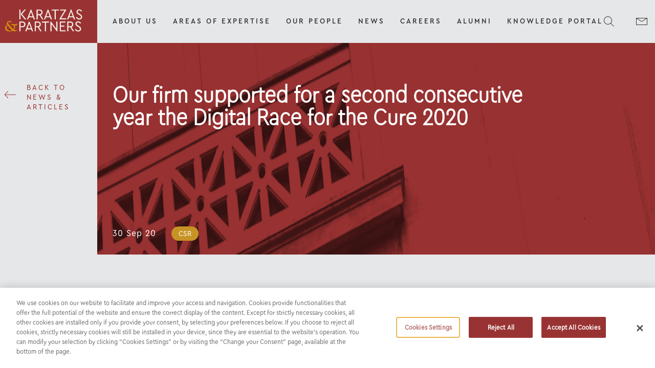

--- FILE ---
content_type: text/html; charset=UTF-8
request_url: https://karatza-partners.gr/news/article-135/
body_size: 22040
content:
        <!doctype html>
        <html>

        <head>
            <meta charset="utf-8">
            <title></title>
            

            <meta name="viewport"
                content="user-scalable=no, initial-scale=1, maximum-scale=1, minimum-scale=1, width=device-width, height=device-height" />

            

            <!-- General data -->
            <meta name="description" content="" />
            

            <!-- Twitter Card data -->
            <meta name="twitter:card" content="summary">
            <meta name="twitter:title" content="">
            <meta name="twitter:description" content="">
            

            <!-- Open Graph data -->
            <meta property="og:title" content="" />
            <meta property="og:type" content="website" />
            
            
            <meta property="og:description" content="" />
            <meta property="og:site_name" content="" />

            <link href='https://fonts.gstatic.com' rel='preconnect' crossorigin>


            <!-- Global site tag (gtag.js) - Google Analytics -->
            <script async src="https://www.googletagmanager.com/gtag/js?id=G-KR3XC4G3RF"></script>
            <script>
                window.dataLayer = window.dataLayer || [];
                function gtag(){dataLayer.push(arguments);}
                gtag('js', new Date());



                gtag('config', 'G-KR3XC4G3RF');
            </script>
        

            <style>*{-webkit-box-sizing:border-box;-moz-box-sizing:border-box;box-sizing:border-box;scroll-behavior:smooth}html,body{margin:0}.sparta-snackbar-container{visibility:hidden;position:fixed;width:100%;height:auto;left:0px;right:0px;z-index:1;display:flex;justify-content:center;font-size:16px;font-family:Arial,sans-serif}.sparta-snackbar-container.loader{top:50% !important;transform:translate(0, -50%)}.sparta-snackbar{max-width:500px;height:auto;background-color:#333;color:#fff;text-align:center;border-radius:2px;padding:16px;box-shadow:0px 3px 5px -1px rgba(0,0,0,0.2),0px 6px 10px 0px rgba(0,0,0,0.14),0px 1px 18px 0px rgba(0,0,0,0.12);border-radius:4px}.sparta-snackbar.busy{background-color:black;color:white}.sparta-snackbar.loader{background-color:transparent;color:white;box-shadow:none}.sparta-snackbar-container.show-busy{top:20px;visibility:visible;z-index:100000;animation:sparta-snackbar-busy-fadein 0.5s,sparta-snackbar-busy-fadeout 0.5s 2.5s}@keyframes sparta-snackbar-busy-fadein{from{top:0;opacity:0}to{top:20px;opacity:1}}@keyframes sparta-snackbar-busy-fadeout{from{top:20px;opacity:1}to{top:0;opacity:0}}.sparta-snackbar.error{background-color:red;color:white;font-size:12px}.sparta-snackbar-container.show-error{bottom:20px;visibility:visible;z-index:100000;animation:sparta-snackbar-error-fadein 0.5s,sparta-snackbar-error-fadeout 0.5s 2.5s}@keyframes sparta-snackbar-error-fadein{from{bottom:0;opacity:0}to{bottom:20px;opacity:1}}@keyframes sparta-snackbar-error-fadeout{from{bottom:20px;opacity:1}to{bottom:0;opacity:0}}.sparta-snackbar.toast{background-color:white;color:gray;font-size:12px}.sparta-snackbar-container.show-toast{bottom:20px;visibility:visible;animation:sparta-snackbar-toast-fadein 0.5s,sparta-snackbar-toast-fadeout 0.5s 2.5s}@keyframes sparta-snackbar-toast-fadein{from{bottom:0;opacity:0}to{bottom:20px;opacity:1}}@keyframes sparta-snackbar-toast-fadeout{from{bottom:20px;opacity:1}to{bottom:0;opacity:0}}.sparta-app-container{width:100%;height:100%;position:absolute;margin:0px;overflow-x:hidden;overflow-y:auto;-webkit-overflow-scrolling:touch}.sparta-selected{}</style>

            <link rel="apple-touch-icon-precomposed" sizes="57x57" href="/wp-content/themes/karatzas/apple-touch-icon-57x57.png" /><link rel="apple-touch-icon-precomposed" sizes="114x114" href="/wp-content/themes/karatzas/apple-touch-icon-114x114.png" /><link rel="apple-touch-icon-precomposed" sizes="72x72" href="/wp-content/themes/karatzas/apple-touch-icon-72x72.png" /><link rel="apple-touch-icon-precomposed" sizes="144x144" href="/wp-content/themes/karatzas/apple-touch-icon-144x144.png" /><link rel="apple-touch-icon-precomposed" sizes="60x60" href="/wp-content/themes/karatzas/apple-touch-icon-60x60.png" /><link rel="apple-touch-icon-precomposed" sizes="120x120" href="/wp-content/themes/karatzas/apple-touch-icon-120x120.png" /><link rel="apple-touch-icon-precomposed" sizes="76x76" href="/wp-content/themes/karatzas/apple-touch-icon-76x76.png" /><link rel="apple-touch-icon-precomposed" sizes="152x152" href="/wp-content/themes/karatzas/apple-touch-icon-152x152.png" /><link rel="icon" type="image/png" href="/wp-content/themes/karatzas/favicon-196x196.png" sizes="196x196" /><link rel="icon" type="image/png" href="/wp-content/themes/karatzas/favicon-96x96.png" sizes="96x96" /><link rel="icon" type="image/png" href="/wp-content/themes/karatzas/favicon-32x32.png" sizes="32x32" /><link rel="icon" type="image/png" href="/wp-content/themes/karatzas/favicon-16x16.png" sizes="16x16" /><link rel="icon" type="image/png" href="/wp-content/themes/karatzas/favicon-128.png" sizes="128x128" /><meta name="application-name" content="Karatzas & Partners"/><meta name="msapplication-TileColor" content="#993333" /><meta name="msapplication-TileImage" content="/wp-content/themes/karatzas/mstile-144x144.png" /><meta name="msapplication-square70x70logo" content="/wp-content/themes/karatzas/mstile-70x70.png" /><meta name="msapplication-square150x150logo" content="/wp-content/themes/karatzas/mstile-150x150.png" /><meta name="msapplication-wide310x150logo" content="/wp-content/themes/karatzas/mstile-310x150.png" /><meta name="msapplication-square310x310logo" content="/wp-content/themes/karatzas/mstile-310x310.png" /><!-- OneTrust Cookies Consent Notice start for karatza-partners.gr -->
<script src="https://cdn.cookielaw.org/scripttemplates/otSDKStub.js"  type="text/javascript" charset="UTF-8" data-domain-script="8209d1f5-158b-43f0-ae6d-88712108cbab" ></script>
<script type="text/javascript">
function OptanonWrapper() { }
</script>
<!-- OneTrust Cookies Consent Notice end for karatza-partners.gr --><link rel="preload" href="/wp-content/themes/karatzas/assets/cbffb69027fa11e7a4ef3ff1b5cdfee1/f5a5af709e5011ea8a14516829b682d3/5ef486ecb0bb4c00128d655c/CeraCompactProBold.woff" as="font" crossorigin>
<link rel="preload" href="/wp-content/themes/karatzas/assets/cbffb69027fa11e7a4ef3ff1b5cdfee1/f5a5af709e5011ea8a14516829b682d3/5ed618628c8b09001242e789/CeraCompactProLight.woff" as="font" crossorigin>
<link rel="preload" href="/wp-content/themes/karatzas/assets/cbffb69027fa11e7a4ef3ff1b5cdfee1/f5a5af709e5011ea8a14516829b682d3/5ecc25ba6bbbe800194d213a/CeraCompactProMedium.woff" as="font" crossorigin>
<link rel="preload" href="/wp-content/themes/karatzas/assets/cbffb69027fa11e7a4ef3ff1b5cdfee1/f5a5af709e5011ea8a14516829b682d3/5ecc2638eabb0f001951cdf5/CeraCompactProRegular_2_.woff" as="font" crossorigin>
<link rel="preload" href="/wp-content/themes/karatzas/assets/cbffb69027fa11e7a4ef3ff1b5cdfee1/f5a5af709e5011ea8a14516829b682d3/5eeb43c999c16d001222d295/InterLight.woff" as="font" crossorigin>
<link rel="preload" href="/wp-content/themes/karatzas/assets/cbffb69027fa11e7a4ef3ff1b5cdfee1/f5a5af709e5011ea8a14516829b682d3/5ed4dc25699bfe0012b5a662/InterRegular.woff" as="font" crossorigin><style>

                @font-face {
                    font-family: "CeraCompactProBold";
                    src: url("/wp-content/themes/karatzas/assets/cbffb69027fa11e7a4ef3ff1b5cdfee1/f5a5af709e5011ea8a14516829b682d3/5ef486ecb0bb4c00128d655c/CeraCompactProBold.woff");
                }
            
                @font-face {
                    font-family: "CeraCompactProLight";
                    src: url("/wp-content/themes/karatzas/assets/cbffb69027fa11e7a4ef3ff1b5cdfee1/f5a5af709e5011ea8a14516829b682d3/5ed618628c8b09001242e789/CeraCompactProLight.woff");
                }
            
                @font-face {
                    font-family: "CeraCompactProMedium";
                    src: url("/wp-content/themes/karatzas/assets/cbffb69027fa11e7a4ef3ff1b5cdfee1/f5a5af709e5011ea8a14516829b682d3/5ecc25ba6bbbe800194d213a/CeraCompactProMedium.woff");
                }
            
                @font-face {
                    font-family: "CeraCompactProRegular";
                    src: url("/wp-content/themes/karatzas/assets/cbffb69027fa11e7a4ef3ff1b5cdfee1/f5a5af709e5011ea8a14516829b682d3/5ecc2638eabb0f001951cdf5/CeraCompactProRegular_2_.woff");
                }
            
                @font-face {
                    font-family: "InterLight";
                    src: url("/wp-content/themes/karatzas/assets/cbffb69027fa11e7a4ef3ff1b5cdfee1/f5a5af709e5011ea8a14516829b682d3/5eeb43c999c16d001222d295/InterLight.woff");
                }
            
                @font-face {
                    font-family: "InterRegular";
                    src: url("/wp-content/themes/karatzas/assets/cbffb69027fa11e7a4ef3ff1b5cdfee1/f5a5af709e5011ea8a14516829b682d3/5ed4dc25699bfe0012b5a662/InterRegular.woff");
                }
            </style>


            <style>/*TITLE="static-styles"*/
    .text p{margin-top:0;margin-bottom:0}.pointed{cursor:pointer}.non-pointed:hover{cursor:auto}.bg-hero{mix-blend-mode:multiply}.button-red-no{border:solid 1px #993333;display:flex;flex-direction:row}.button-red{border:solid 1px #993333;display:flex;flex-direction:row;background:linear-gradient(to right, #993333 50%, transparent 50%);background-size:200% 100%;background-position:right bottom;transition:all .2s ease-out}.button-red:hover{background-position:left bottom}.button-red-noborder{display:flex;flex-direction:row;background:linear-gradient(to right, #993333 50%, transparent 50%);background-size:200% 100%;background-position:right bottom;transition:all .2s ease-out}.button-red-noborder:hover{background-position:left bottom}.new{}.button-white-no{border:solid 1px #ffffff;width:216px;height:60px}.button-white{border:solid 1px #ffffff;width:216px;height:60px;display:flex;flex-direction:row;background:linear-gradient(to right, #ffffff 50%, transparent 50%);background-size:200% 100%;background-position:right bottom;transition:all .2s ease-out}.button-white:hover{background-position:left bottom}.header-text{color:#303030}.header-text:hover{color:#993333}.icon{fill:#303030}.icon:hover{fill:#993333}.element::-webkit-scrollbar{display:none}.element{-ms-overflow-style:none;scrollbar-width:none}.header-container{height:auto !important}.oval{cursor:url('/wp-content/themes/karatzas/assets/cbffb69027fa11e7a4ef3ff1b5cdfee1/f5a5af709e5011ea8a14516829b682d3/5f7480c346d23e0012c71002/120.svg'),auto}@media screen and (-webkit-min-device-pixel-ratio: 0){.slider{-webkit-appearance:none;width:1040px;height:4px;background-color:#cecece}.slider::-webkit-slider-runnable-track{height:4px;-webkit-appearance:none;background-color:#cecece}.slider::-webkit-slider-thumb{-webkit-appearance:none;appearance:none;margin-top:-10px;width:24px;height:24px;cursor:pointer;border-radius:50%;background:url('/wp-content/themes/karatzas/assets/cbffb69027fa11e7a4ef3ff1b5cdfee1/f5a5af709e5011ea8a14516829b682d3/5efb5712cc64370012ad4d35/knobcopy3x.svg');background-position:center;background-size:cover;box-shadow:0 5px 10px 0 rgba(0, 0, 0, 0.2)}}.slider::-moz-range-thumb{appearance:none;width:24px;height:24px;cursor:pointer;border-radius:50%;background:url('/wp-content/themes/karatzas/assets/cbffb69027fa11e7a4ef3ff1b5cdfee1/f5a5af709e5011ea8a14516829b682d3/5efb5712cc64370012ad4d35/knobcopy3x.svg');background-position:center;background-size:cover;box-shadow:0 5px 10px 0 rgba(0, 0, 0, 0.2)}.slider::-moz-range-progress{background-color:#993333}.slider::-moz-range-track{background-color:#cecece}.slider::-ms-fill-lower{background-color:#993333}.slider::-ms-fill-upper{background-color:#cecece}@media screen and (-webkit-min-device-pixel-ratio: 0){.red-slider{-webkit-appearance:none;width:1040px;height:4px;background-color:#5e2721}.red-slider::-webkit-slider-runnable-track{height:4px;-webkit-appearance:none;background-color:#5e2721}.red-slider::-webkit-slider-thumb{-webkit-appearance:none;appearance:none;margin-top:-10px;width:24px;height:24px;cursor:pointer;border-radius:50%;background:url('/wp-content/themes/karatzas/assets/cbffb69027fa11e7a4ef3ff1b5cdfee1/f5a5af709e5011ea8a14516829b682d3/5efb5712cc64370012ad4d35/knobcopy3x.svg');background-position:center;background-size:cover;box-shadow:0 5px 10px 0 rgba(0, 0, 0, 0.2)}}.red-slider::-moz-range-thumb{appearance:none;width:24px;height:24px;cursor:pointer;border-radius:50%;background:url('/wp-content/themes/karatzas/assets/cbffb69027fa11e7a4ef3ff1b5cdfee1/f5a5af709e5011ea8a14516829b682d3/5efb5712cc64370012ad4d35/knobcopy3x.svg');background-position:center;background-size:cover;box-shadow:0 5px 10px 0 rgba(0, 0, 0, 0.2)}.red-slider::-moz-range-progress{background-color:#fff}.red-slider::-moz-range-track{background-color:#5e2721}.red-slider::-ms-fill-lower{background-color:#fff}.red-slider::-ms-fill-upper{background-color:#5e2721}.white-container{right:0px;width:45px}@media (max-width: 1299px){.white-container{right:calc(50% - 487px)}}@media (max-width: 974px){.white-container{width:0px}}.footer-text{color:#4c4c4c !important}.footer-text:hover{color:#993333 !important}[acc-cuuid="8ec37d20fc5711e7af0d471fecf7052a"]{position:relative}[acc-cuuid="fff36e604eb911e88b75077f32a3d31d"]{outline:none;-moz-appearance:textfield}[acc-cuuid="fff36e604eb911e88b75077f32a3d31d"]::-webkit-outer-spin-button{-webkit-appearance:none;margin:0}[acc-cuuid="fff36e604eb911e88b75077f32a3d31d"]::-webkit-inner-spin-button{-webkit-appearance:none;margin:0}[acc-cuuid="1660fd61003211e8add34fd75337ef4a"]{background:transparent;border:none;outline:none}[acc-cuuid="8ec3a430fc5711e7af0d471fecf7052a"]{background:transparent;border:none;outline:none}</style>

            <style>/*TITLE="responsive-styles"*/
    @media (min-width: 1920px){[acc-parent="header"][acc-name="section_desktop"]{display:flex}[acc-parent="header"][acc-name="logo_container"]{padding-bottom:18px;padding-top:18px;padding-right:27px;width:calc( 50% - 450px);min-width:calc( 50% - 450px)}[acc-parent="header"][acc-name="container_10"]{padding-left:0px}[acc-parent="header"][acc-name="image"] img{width:153px}[acc-parent="header"][acc-name="main_container"]{width:1170px}[acc-parent="header"][acc-name="container_1"]{padding-left:30px;padding-right:30px}[acc-parent="header"][acc-name="image_8"] img{margin-right:30px}[acc-parent="header"][acc-name="container_11"]{padding-right:90px;padding-left:40px}[acc-parent="header"][acc-name="tabs_container"]{font-size:15px}[acc-parent="header"][acc-name="tab1"]{padding-left:30px}[acc-parent="header"][acc-name="text"]{font-size:15px}[acc-parent="header"][acc-name="tab2"]{padding-left:30px}[acc-parent="header"][acc-name="text_1"]{font-size:15px}[acc-parent="header"][acc-name="tab3"]{padding-left:30px}[acc-parent="header"][acc-name="text_2"]{font-size:15px}[acc-parent="header"][acc-name="tab4"]{padding-left:30px}[acc-parent="header"][acc-name="text_3"]{font-size:15px}[acc-parent="header"][acc-name="tab5"]{padding-left:30px}[acc-parent="header"][acc-name="text_4"]{font-size:15px}[acc-parent="header"][acc-name="container"]{padding-right:calc( 50% - 720px)}[acc-parent="header"][acc-name="envelope"]{padding-right:90px;padding-left:40px}[acc-parent="header"][acc-name="section_mobile"]{display:none}[acc-parent="header"][acc-name="container_15"]{padding-right:30px;padding-left:30px}[acc-parent="header"][acc-name="image_11"] img{margin-right:30px}[acc-parent="NewsletterPopup"][acc-name="Newsletter"]{max-width:900px}[acc-parent="NewsletterPopup"][acc-name="container_1"]{padding-top:51px;padding-right:20px}[acc-parent="NewsletterPopup"][acc-name="line"]{width:120px}[acc-parent="NewsletterPopup"][acc-name="container_2"]{padding-top:40px}[acc-parent="NewsletterPopup"][acc-name="text_1"]{font-size:24px}[acc-parent="NewsletterPopup"][acc-name="text"]{font-size:22px}[acc-parent="NewsletterPopup"][acc-name="container_3"]{padding-top:40px;padding-right:40px;padding-left:306px}[acc-parent="NewsletterPopup"][acc-name="line_top"]{margin-left:140px;margin-right:140px}[acc-parent="NewsletterPopup"][acc-name="choose_practice"]{padding-left:140px}[acc-parent="NewsletterPopup"][acc-name="all_areas"]{padding-left:140px}[acc-parent="NewsletterPopup"][acc-name="Options"]{flex-direction:row;padding-left:140px;padding-right:140px;flex-wrap:wrap;align-items:center}[acc-parent="Newsletter_component"][acc-name="container"]{width:300px}[acc-parent="Newsletter_component"][acc-name="htmlelement"]{flex-wrap:wrap}[acc-parent="Newsletter_component"][acc-name="text"]{font-size:16px}[acc-parent="NewsletterPopup"][acc-name="line_bottom"]{margin-left:140px;margin-right:140px}[acc-parent="NewsletterPopup"][acc-name="container_7"]{padding-left:144px}[acc-parent="NewsletterPopup"][acc-name="container_8"]{padding-left:140px;padding-right:140px}[acc-parent="NewsletterPopup"][acc-name="container_9"]{padding-left:140px;padding-right:140px}[acc-parent="NewsletterPopup"][acc-name="submit_button"]{padding-left:140px}[acc-parent="Karatzas"][acc-name="container"]{margin-top:84px}[acc-parent="NewsInnerPage_Hero"][acc-name="left_side"]{width:calc(50% - 450px);display:block}[acc-parent="NewsInnerPage_Hero"][acc-name="text"]{margin-right:54px}[acc-parent="NewsInnerPage_Hero"][acc-name="right_side"]{width:calc(50% + 450px)}[acc-parent="NewsInnerPage_Hero"][acc-name="header"]{height:414px;padding-bottom:27px}[acc-parent="NewsInnerPage_Hero"][acc-name="back_mobile"]{display:none}[acc-parent="NewsInnerPage_Hero"][acc-name="top"]{margin-top:80px}[acc-parent="NewsInnerPage_Hero"][acc-name="title"]{font-size:44px}[acc-parent="NewsInnerPage_Hero"][acc-name="bottom"]{flex-direction:row;margin-top:83px;position:absolute}[acc-parent="NewsInnerPage_Hero"][acc-name="date"]{font-size:18px}[acc-parent="NewsInnerPage_Hero"][acc-name="tags_list"]{margin-top:20px}[acc-parent="NewsInnerPage_Hero"][acc-name="text_7"]{font-size:22px}[acc-parent="NewsInnerPage_section2"][acc-name="inner_container"]{display:flex;justify-content:center}[acc-parent="NewsInnerPage_section2"][acc-name="container"]{max-width:900px;width:100%}[acc-parent="NewsInnerPage_section2"][acc-name="title"]{font-size:24px;line-height:34px}[acc-parent="NewsInnerPage_section2"][acc-name="htmlelement_2"]{font-size:16px}[acc-parent="NewsInnerPage_section2"][acc-name="tag_list"]{margin-top:5%}[acc-parent="NewsInnerPage_section2"][acc-name="image"] img{width:auto}[acc-parent="NewsInnerPage_section2"][acc-name="container_2"]{width:548px}[acc-parent="NewsInnerPage_section2"][acc-name="htmlelement_1"]{padding-left:10px;padding-right:40px}[acc-parent="NewsInnerPage_section2"][acc-name="text_4"]{line-height:54px;font-size:44px}[acc-parent="NewsInnerPage_section2"][acc-name="text_5"]{font-size:16px}[acc-parent="NewsInnerPage_section2"][acc-name="text"]{font-size:16px}[acc-parent="NewsInnerPage_download"][acc-name="right_side"]{width:calc(50% + 450px);padding-top:60px;padding-bottom:120px}[acc-parent="NewsInnerPage_download"][acc-name="downloadContainer"]{width:420px}[acc-parent="NewsInnerPage_download"][acc-name="htmlelement"]{width:420px}[acc-parent="footer"][acc-name="inner_container_d"]{padding-left:90px;padding-right:90px;height:504px}[acc-parent="footer"][acc-name="subscribe_container"]{height:115px;margin-top:-57px}[acc-parent="footer"][acc-name="left_line"]{width:140px;margin-left:-105px}[acc-parent="footer"][acc-name="container_7"]{flex-direction:row}[acc-parent="footer"][acc-name="htmlelement"]{margin-left:20px}[acc-parent="footer"][acc-name="text"]{font-size:24px;text-align:left;margin-bottom:0px;margin-top:0px}[acc-parent="footer"][acc-name="container"]{margin-left:auto;margin-right:0px}[acc-parent="footer"][acc-name="text_1"]{font-size:16px;line-height:25px}[acc-parent="footer"][acc-name="subscribe_btn"]{margin-left:31px;margin-right:20px;margin-bottom:0px;margin-top:0px}[acc-parent="footer"][acc-name="right_line"]{width:140px;margin-right:-105px}[acc-parent="footer"][acc-name="info"]{flex-direction:row;margin-top:60px}[acc-parent="footer"][acc-name="logo_mobile"]{display:none}[acc-parent="footer"][acc-name="left_info"]{flex-direction:row;width:100%;justify-content:space-between;padding-right:90px}[acc-parent="footer"][acc-name="address"]{margin-right:0px;margin-left:0px;margin-top:0px}[acc-parent="footer"][acc-name="htmlelement_4"]{height:64px}[acc-parent="footer"][acc-name="text_3"]{font-size:22px;width:196px}[acc-parent="footer"][acc-name="container_2"]{margin-top:30px;margin-left:0px;margin-right:0px}[acc-parent="footer"][acc-name="talk"]{margin-left:auto;margin-right:0px;margin-top:0px}[acc-parent="footer"][acc-name="htmlelement_6"]{flex-direction:column;height:64px}[acc-parent="footer"][acc-name="text_5"]{font-size:22px}[acc-parent="footer"][acc-name="text_7"]{font-size:22px;margin-left:0px}[acc-parent="footer"][acc-name="container_1"]{margin-top:30px;margin-left:0px;margin-right:0px}[acc-parent="footer"][acc-name="logo"]{display:flex}[acc-parent="footer"][acc-name="right_info"]{flex-direction:row;justify-content:space-between;width:100%;padding-left:90px}[acc-parent="footer"][acc-name="email"]{margin-left:0px;margin-right:0px;margin-top:0px}[acc-parent="footer"][acc-name="htmlelement_8"]{height:64px;flex-direction:column}[acc-parent="footer"][acc-name="text_9"]{font-size:22px}[acc-parent="footer"][acc-name="text_10"]{font-size:22px;margin-left:0px}[acc-parent="footer"][acc-name="container_3"]{margin-top:30px;justify-content:flex-start}[acc-parent="footer"][acc-name="follow"]{margin-top:0px;margin-bottom:0px}[acc-parent="footer"][acc-name="htmlelement_10"]{height:64px;flex-direction:column}[acc-parent="footer"][acc-name="text_12"]{font-size:22px;line-height:32px}[acc-parent="footer"][acc-name="image_6"] svg{margin-left:0px;margin-bottom:0px}[acc-parent="footer"][acc-name="text_13"]{font-size:22px;line-height:32px}[acc-parent="footer"][acc-name="container_4"]{margin-top:30px}[acc-parent="footer"][acc-name="htmlelement_11"]{justify-content:flex-start}[acc-parent="footer"][acc-name="espa_container"]{position:absolute;justify-content:flex-end;bottom:120px;padding-left:90px;padding-right:90px}[acc-parent="footer"][acc-name="bottom"]{height:75px}[acc-parent="footer"][acc-name="line_left"]{width:140px;margin-left:-90px}[acc-parent="footer"][acc-name="content"]{flex-direction:row}[acc-parent="footer"][acc-name="container_8"]{margin-left:20px;margin-bottom:0px}[acc-parent="footer"][acc-name="container_11"]{margin-left:auto;flex-direction:row}[acc-parent="footer"][acc-name="htmlelement_13"]{margin-bottom:0px}[acc-parent="footer"][acc-name="text_15"]{text-align:left}[acc-parent="footer"][acc-name="htmlelement_14"]{margin-bottom:0px;margin-left:40px}[acc-parent="footer"][acc-name="text_16"]{text-align:left}[acc-parent="footer"][acc-name="htmlelement_15"]{margin-left:40px;margin-bottom:0px}[acc-parent="footer"][acc-name="text_17"]{text-align:left}[acc-parent="footer"][acc-name="htmlelement_2"]{margin-right:20px;margin-bottom:0px;margin-left:40px;text-align:left}[acc-parent="footer"][acc-name="line_right"]{width:140px;margin-right:-90px}[acc-parent="footer"][acc-name="back_to_top"]{height:35px;margin-top:0px;margin-bottom:0px}}@media (min-width: 1280px) and (max-width: 1919px){[acc-parent="header"][acc-name="section_desktop"]{display:flex}[acc-parent="header"][acc-name="logo_container"]{padding-bottom:18px;padding-top:18px;padding-right:27px;width:calc( 50% - 450px);min-width:calc( 50% - 450px)}[acc-parent="header"][acc-name="container_10"]{padding-left:0px}[acc-parent="header"][acc-name="image"] img{width:153px}[acc-parent="header"][acc-name="main_container"]{width:1170px}[acc-parent="header"][acc-name="container_1"]{padding-left:30px;padding-right:30px}[acc-parent="header"][acc-name="image_8"] img{margin-right:30px}[acc-parent="header"][acc-name="container_11"]{padding-right:90px;padding-left:40px}[acc-parent="header"][acc-name="tabs_container"]{font-size:15px}[acc-parent="header"][acc-name="tab1"]{padding-left:30px}[acc-parent="header"][acc-name="text"]{font-size:15px}[acc-parent="header"][acc-name="tab2"]{padding-left:30px}[acc-parent="header"][acc-name="text_1"]{font-size:15px}[acc-parent="header"][acc-name="tab3"]{padding-left:30px}[acc-parent="header"][acc-name="text_2"]{font-size:15px}[acc-parent="header"][acc-name="tab4"]{padding-left:30px}[acc-parent="header"][acc-name="text_3"]{font-size:15px}[acc-parent="header"][acc-name="tab5"]{padding-left:30px}[acc-parent="header"][acc-name="text_4"]{font-size:15px}[acc-parent="header"][acc-name="container"]{padding-right:calc( 50% - 720px)}[acc-parent="header"][acc-name="envelope"]{padding-right:90px;padding-left:40px}[acc-parent="header"][acc-name="section_mobile"]{display:none}[acc-parent="header"][acc-name="container_15"]{padding-right:30px;padding-left:30px}[acc-parent="header"][acc-name="image_11"] img{margin-right:30px}[acc-parent="NewsletterPopup"][acc-name="Newsletter"]{max-width:900px}[acc-parent="NewsletterPopup"][acc-name="container_1"]{padding-top:51px;padding-right:20px}[acc-parent="NewsletterPopup"][acc-name="line"]{width:120px}[acc-parent="NewsletterPopup"][acc-name="container_2"]{padding-top:40px}[acc-parent="NewsletterPopup"][acc-name="text_1"]{font-size:24px}[acc-parent="NewsletterPopup"][acc-name="text"]{font-size:22px}[acc-parent="NewsletterPopup"][acc-name="container_3"]{padding-top:40px;padding-right:40px;padding-left:306px}[acc-parent="NewsletterPopup"][acc-name="line_top"]{margin-left:140px;margin-right:140px}[acc-parent="NewsletterPopup"][acc-name="choose_practice"]{padding-left:140px}[acc-parent="NewsletterPopup"][acc-name="all_areas"]{padding-left:140px}[acc-parent="NewsletterPopup"][acc-name="Options"]{flex-direction:row;padding-left:140px;padding-right:140px;flex-wrap:wrap;align-items:center}[acc-parent="Newsletter_component"][acc-name="container"]{width:300px}[acc-parent="Newsletter_component"][acc-name="htmlelement"]{flex-wrap:wrap}[acc-parent="Newsletter_component"][acc-name="text"]{font-size:16px}[acc-parent="NewsletterPopup"][acc-name="line_bottom"]{margin-left:140px;margin-right:140px}[acc-parent="NewsletterPopup"][acc-name="container_7"]{padding-left:144px}[acc-parent="NewsletterPopup"][acc-name="container_8"]{padding-left:140px;padding-right:140px}[acc-parent="NewsletterPopup"][acc-name="container_9"]{padding-left:140px;padding-right:140px}[acc-parent="NewsletterPopup"][acc-name="submit_button"]{padding-left:140px}[acc-parent="Karatzas"][acc-name="container"]{margin-top:84px}[acc-parent="NewsInnerPage_Hero"][acc-name="left_side"]{width:calc(50% - 450px);display:block}[acc-parent="NewsInnerPage_Hero"][acc-name="text"]{margin-right:54px}[acc-parent="NewsInnerPage_Hero"][acc-name="right_side"]{width:calc(50% + 450px)}[acc-parent="NewsInnerPage_Hero"][acc-name="header"]{height:414px;padding-bottom:27px}[acc-parent="NewsInnerPage_Hero"][acc-name="back_mobile"]{display:none}[acc-parent="NewsInnerPage_Hero"][acc-name="top"]{margin-top:80px}[acc-parent="NewsInnerPage_Hero"][acc-name="title"]{font-size:44px}[acc-parent="NewsInnerPage_Hero"][acc-name="bottom"]{flex-direction:row;margin-top:83px;position:absolute}[acc-parent="NewsInnerPage_Hero"][acc-name="date"]{font-size:18px}[acc-parent="NewsInnerPage_Hero"][acc-name="tags_list"]{margin-top:20px}[acc-parent="NewsInnerPage_Hero"][acc-name="text_7"]{font-size:22px}[acc-parent="NewsInnerPage_section2"][acc-name="inner_container"]{display:flex;justify-content:center}[acc-parent="NewsInnerPage_section2"][acc-name="container"]{max-width:900px;width:100%}[acc-parent="NewsInnerPage_section2"][acc-name="title"]{font-size:24px;line-height:34px}[acc-parent="NewsInnerPage_section2"][acc-name="htmlelement_2"]{font-size:16px}[acc-parent="NewsInnerPage_section2"][acc-name="tag_list"]{margin-top:5%}[acc-parent="NewsInnerPage_section2"][acc-name="image"] img{width:auto}[acc-parent="NewsInnerPage_section2"][acc-name="container_2"]{width:548px}[acc-parent="NewsInnerPage_section2"][acc-name="htmlelement_1"]{padding-left:10px;padding-right:40px}[acc-parent="NewsInnerPage_section2"][acc-name="text_4"]{line-height:54px;font-size:44px}[acc-parent="NewsInnerPage_section2"][acc-name="text_5"]{font-size:16px}[acc-parent="NewsInnerPage_section2"][acc-name="text"]{font-size:16px}[acc-parent="NewsInnerPage_download"][acc-name="right_side"]{width:calc(50% + 450px);padding-top:60px;padding-bottom:120px}[acc-parent="NewsInnerPage_download"][acc-name="downloadContainer"]{width:420px}[acc-parent="NewsInnerPage_download"][acc-name="htmlelement"]{width:420px}[acc-parent="footer"][acc-name="inner_container_d"]{padding-left:90px;padding-right:90px;height:504px}[acc-parent="footer"][acc-name="subscribe_container"]{height:115px;margin-top:-57px}[acc-parent="footer"][acc-name="left_line"]{width:140px;margin-left:-105px}[acc-parent="footer"][acc-name="container_7"]{flex-direction:row}[acc-parent="footer"][acc-name="htmlelement"]{margin-left:20px}[acc-parent="footer"][acc-name="text"]{font-size:24px;text-align:left;margin-bottom:0px;margin-top:0px}[acc-parent="footer"][acc-name="container"]{margin-left:auto;margin-right:0px}[acc-parent="footer"][acc-name="text_1"]{font-size:16px;line-height:25px}[acc-parent="footer"][acc-name="subscribe_btn"]{margin-left:31px;margin-right:20px;margin-bottom:0px;margin-top:0px}[acc-parent="footer"][acc-name="right_line"]{width:140px;margin-right:-105px}[acc-parent="footer"][acc-name="info"]{flex-direction:row;margin-top:60px}[acc-parent="footer"][acc-name="logo_mobile"]{display:none}[acc-parent="footer"][acc-name="left_info"]{flex-direction:row;width:100%;justify-content:space-between;padding-right:90px}[acc-parent="footer"][acc-name="address"]{margin-right:0px;margin-left:0px;margin-top:0px}[acc-parent="footer"][acc-name="htmlelement_4"]{height:64px}[acc-parent="footer"][acc-name="text_3"]{font-size:22px;width:196px}[acc-parent="footer"][acc-name="container_2"]{margin-top:30px;margin-left:0px;margin-right:0px}[acc-parent="footer"][acc-name="talk"]{margin-left:auto;margin-right:0px;margin-top:0px}[acc-parent="footer"][acc-name="htmlelement_6"]{flex-direction:column;height:64px}[acc-parent="footer"][acc-name="text_5"]{font-size:22px}[acc-parent="footer"][acc-name="text_7"]{font-size:22px;margin-left:0px}[acc-parent="footer"][acc-name="container_1"]{margin-top:30px;margin-left:0px;margin-right:0px}[acc-parent="footer"][acc-name="logo"]{display:flex}[acc-parent="footer"][acc-name="right_info"]{flex-direction:row;justify-content:space-between;width:100%;padding-left:90px}[acc-parent="footer"][acc-name="email"]{margin-left:0px;margin-right:0px;margin-top:0px}[acc-parent="footer"][acc-name="htmlelement_8"]{height:64px;flex-direction:column}[acc-parent="footer"][acc-name="text_9"]{font-size:22px}[acc-parent="footer"][acc-name="text_10"]{font-size:22px;margin-left:0px}[acc-parent="footer"][acc-name="container_3"]{margin-top:30px;justify-content:flex-start}[acc-parent="footer"][acc-name="follow"]{margin-top:0px;margin-bottom:0px}[acc-parent="footer"][acc-name="htmlelement_10"]{height:64px;flex-direction:column}[acc-parent="footer"][acc-name="text_12"]{font-size:22px;line-height:32px}[acc-parent="footer"][acc-name="image_6"] svg{margin-left:0px;margin-bottom:0px}[acc-parent="footer"][acc-name="text_13"]{font-size:22px;line-height:32px}[acc-parent="footer"][acc-name="container_4"]{margin-top:30px}[acc-parent="footer"][acc-name="htmlelement_11"]{justify-content:flex-start}[acc-parent="footer"][acc-name="espa_container"]{position:absolute;justify-content:flex-end;bottom:120px;padding-left:90px;padding-right:90px}[acc-parent="footer"][acc-name="bottom"]{height:75px}[acc-parent="footer"][acc-name="line_left"]{width:140px;margin-left:-90px}[acc-parent="footer"][acc-name="content"]{flex-direction:row}[acc-parent="footer"][acc-name="container_8"]{margin-left:20px;margin-bottom:0px}[acc-parent="footer"][acc-name="container_11"]{margin-left:auto;flex-direction:row}[acc-parent="footer"][acc-name="htmlelement_13"]{margin-bottom:0px}[acc-parent="footer"][acc-name="text_15"]{text-align:left}[acc-parent="footer"][acc-name="htmlelement_14"]{margin-bottom:0px;margin-left:40px}[acc-parent="footer"][acc-name="text_16"]{text-align:left}[acc-parent="footer"][acc-name="htmlelement_15"]{margin-left:40px;margin-bottom:0px}[acc-parent="footer"][acc-name="text_17"]{text-align:left}[acc-parent="footer"][acc-name="htmlelement_2"]{margin-right:20px;margin-bottom:0px;margin-left:40px;text-align:left}[acc-parent="footer"][acc-name="line_right"]{width:140px;margin-right:-90px}[acc-parent="footer"][acc-name="back_to_top"]{height:35px;margin-top:0px;margin-bottom:0px}}@media (min-width: 960px) and (max-width: 1279px){[acc-parent="header"][acc-name="section_desktop"]{display:flex}[acc-parent="header"][acc-name="logo_container"]{padding-bottom:18px;padding-top:18px;padding-right:27px;width:212px;min-width:212px}[acc-parent="header"][acc-name="container_10"]{padding-left:0px}[acc-parent="header"][acc-name="image"] img{width:120px}[acc-parent="header"][acc-name="main_container"]{width:1170px}[acc-parent="header"][acc-name="container_1"]{padding-left:30px;padding-right:30px}[acc-parent="header"][acc-name="image_8"] img{margin-right:30px}[acc-parent="header"][acc-name="container_11"]{padding-right:90px;padding-left:40px}[acc-parent="header"][acc-name="tabs_container"]{font-size:15px}[acc-parent="header"][acc-name="tab1"]{padding-left:15px;text-align:center}[acc-parent="header"][acc-name="text"]{font-size:13px}[acc-parent="header"][acc-name="tab2"]{padding-left:15px}[acc-parent="header"][acc-name="text_1"]{font-size:13px}[acc-parent="header"][acc-name="tab3"]{padding-left:15px}[acc-parent="header"][acc-name="text_2"]{font-size:13px}[acc-parent="header"][acc-name="tab4"]{padding-left:15px}[acc-parent="header"][acc-name="text_3"]{font-size:13px}[acc-parent="header"][acc-name="tab5"]{padding-left:15px}[acc-parent="header"][acc-name="text_4"]{font-size:13px}[acc-parent="header"][acc-name="container"]{padding-right:0px}[acc-parent="header"][acc-name="envelope"]{padding-right:10px;padding-left:40px}[acc-parent="header"][acc-name="section_mobile"]{display:none}[acc-parent="header"][acc-name="container_15"]{padding-right:30px;padding-left:30px}[acc-parent="header"][acc-name="image_11"] img{margin-right:30px}[acc-parent="NewsletterPopup"][acc-name="Newsletter"]{max-width:900px}[acc-parent="NewsletterPopup"][acc-name="container_1"]{padding-top:51px;padding-right:20px}[acc-parent="NewsletterPopup"][acc-name="line"]{width:50px}[acc-parent="NewsletterPopup"][acc-name="container_2"]{padding-top:40px;padding-left:5px}[acc-parent="NewsletterPopup"][acc-name="text_1"]{font-size:24px}[acc-parent="NewsletterPopup"][acc-name="text"]{font-size:22px}[acc-parent="NewsletterPopup"][acc-name="container_3"]{padding-top:40px;padding-right:40px;padding-left:306px}[acc-parent="NewsletterPopup"][acc-name="line_top"]{margin-left:5px;margin-right:5px}[acc-parent="NewsletterPopup"][acc-name="choose_practice"]{padding-left:50px}[acc-parent="NewsletterPopup"][acc-name="all_areas"]{padding-left:50px}[acc-parent="NewsletterPopup"][acc-name="Options"]{flex-direction:row;padding-left:50px;padding-right:5px;flex-wrap:wrap;align-items:center}[acc-parent="Newsletter_component"][acc-name="container"]{width:300px}[acc-parent="Newsletter_component"][acc-name="htmlelement"]{flex-wrap:wrap}[acc-parent="Newsletter_component"][acc-name="text"]{font-size:16px}[acc-parent="NewsletterPopup"][acc-name="line_bottom"]{margin-left:5px;margin-right:5px}[acc-parent="NewsletterPopup"][acc-name="email"]{padding-left:50px}[acc-parent="NewsletterPopup"][acc-name="container_7"]{padding-left:9px}[acc-parent="NewsletterPopup"][acc-name="container_8"]{padding-left:5px;padding-right:100px}[acc-parent="NewsletterPopup"][acc-name="container_9"]{padding-left:5px;padding-right:100px}[acc-parent="NewsletterPopup"][acc-name="submit_button"]{padding-left:50px}[acc-parent="Karatzas"][acc-name="container"]{margin-top:74px}[acc-parent="NewsInnerPage_Hero"][acc-name="left_side"]{width:212px;display:block}[acc-parent="NewsInnerPage_Hero"][acc-name="text"]{margin-right:34px}[acc-parent="NewsInnerPage_Hero"][acc-name="right_side"]{width:calc(50% + 450px)}[acc-parent="NewsInnerPage_Hero"][acc-name="header"]{height:auto;padding-bottom:27px}[acc-parent="NewsInnerPage_Hero"][acc-name="back_mobile"]{display:none}[acc-parent="NewsInnerPage_Hero"][acc-name="top"]{margin-top:80px}[acc-parent="NewsInnerPage_Hero"][acc-name="title"]{font-size:44px}[acc-parent="NewsInnerPage_Hero"][acc-name="bottom"]{flex-direction:row;margin-top:83px;position:static}[acc-parent="NewsInnerPage_Hero"][acc-name="date"]{font-size:18px}[acc-parent="NewsInnerPage_Hero"][acc-name="tags_list"]{margin-top:20px}[acc-parent="NewsInnerPage_Hero"][acc-name="text_7"]{font-size:22px}[acc-parent="NewsInnerPage_section2"][acc-name="inner_container"]{display:flex;justify-content:flex-start;padding-left:212px}[acc-parent="NewsInnerPage_section2"][acc-name="container"]{max-width:730px;width:auto}[acc-parent="NewsInnerPage_section2"][acc-name="title"]{font-size:24px;line-height:34px}[acc-parent="NewsInnerPage_section2"][acc-name="htmlelement_2"]{font-size:16px}[acc-parent="NewsInnerPage_section2"][acc-name="tag_list"]{margin-top:5%}[acc-parent="NewsInnerPage_section2"][acc-name="image"] img{width:auto}[acc-parent="NewsInnerPage_section2"][acc-name="container_2"]{width:548px}[acc-parent="NewsInnerPage_section2"][acc-name="htmlelement_1"]{padding-left:10px;padding-right:40px}[acc-parent="NewsInnerPage_section2"][acc-name="text_4"]{line-height:54px;font-size:44px}[acc-parent="NewsInnerPage_section2"][acc-name="text_5"]{font-size:16px}[acc-parent="NewsInnerPage_section2"][acc-name="text"]{font-size:16px}[acc-parent="NewsInnerPage_download"][acc-name="right_side"]{width:calc(50% + 450px);padding-top:60px;padding-bottom:120px}[acc-parent="NewsInnerPage_download"][acc-name="downloadContainer"]{width:420px}[acc-parent="NewsInnerPage_download"][acc-name="htmlelement"]{width:420px}[acc-parent="footer"][acc-name="inner_container_d"]{padding-left:90px;padding-right:90px}[acc-parent="footer"][acc-name="subscribe_container"]{height:115px;margin-top:-57px}[acc-parent="footer"][acc-name="left_line"]{width:140px;margin-left:-105px}[acc-parent="footer"][acc-name="container_7"]{flex-direction:row}[acc-parent="footer"][acc-name="htmlelement"]{margin-left:20px}[acc-parent="footer"][acc-name="text"]{font-size:24px;text-align:left;margin-bottom:0px;margin-top:0px}[acc-parent="footer"][acc-name="container"]{margin-left:auto;margin-right:0px}[acc-parent="footer"][acc-name="text_1"]{font-size:16px;line-height:25px}[acc-parent="footer"][acc-name="subscribe_btn"]{margin-left:31px;margin-right:20px;margin-bottom:0px;margin-top:0px}[acc-parent="footer"][acc-name="right_line"]{width:140px;margin-right:-105px}[acc-parent="footer"][acc-name="info"]{flex-direction:row;margin-top:30px;margin-bottom:30px;align-items:center}[acc-parent="footer"][acc-name="logo_mobile"]{display:none}[acc-parent="footer"][acc-name="left_info"]{flex-direction:column;width:auto;justify-content:space-between;margin-right:auto;padding-right:20px}[acc-parent="footer"][acc-name="address"]{margin-right:0px;margin-left:0px;margin-top:0px}[acc-parent="footer"][acc-name="htmlelement_4"]{height:64px}[acc-parent="footer"][acc-name="text_3"]{font-size:22px;width:196px}[acc-parent="footer"][acc-name="container_2"]{margin-top:15px;margin-left:0px;margin-right:0px}[acc-parent="footer"][acc-name="talk"]{margin-left:0px;margin-right:0px;margin-top:50px}[acc-parent="footer"][acc-name="htmlelement_6"]{flex-direction:column;height:64px}[acc-parent="footer"][acc-name="text_5"]{font-size:22px}[acc-parent="footer"][acc-name="text_7"]{font-size:22px;margin-left:0px}[acc-parent="footer"][acc-name="container_1"]{margin-top:15px;margin-left:0px;margin-right:0px}[acc-parent="footer"][acc-name="logo"]{display:flex;position:absolute;left:calc( 50% - 60px);right:calc( 50% - 60px)}[acc-parent="footer"][acc-name="right_info"]{flex-direction:column;justify-content:space-between;margin-left:auto;width:auto;padding-left:20px}[acc-parent="footer"][acc-name="email"]{margin-left:0px;margin-right:0px;margin-top:0px}[acc-parent="footer"][acc-name="htmlelement_8"]{height:64px;flex-direction:column}[acc-parent="footer"][acc-name="text_9"]{font-size:22px}[acc-parent="footer"][acc-name="text_10"]{font-size:22px;margin-left:0px}[acc-parent="footer"][acc-name="container_3"]{margin-top:15px;justify-content:flex-start}[acc-parent="footer"][acc-name="follow"]{margin-top:50px;margin-bottom:0px}[acc-parent="footer"][acc-name="htmlelement_10"]{height:64px;flex-direction:column}[acc-parent="footer"][acc-name="text_12"]{font-size:22px;line-height:32px}[acc-parent="footer"][acc-name="image_6"] svg{margin-left:0px;margin-bottom:0px}[acc-parent="footer"][acc-name="text_13"]{font-size:22px;line-height:32px}[acc-parent="footer"][acc-name="container_4"]{margin-top:15px}[acc-parent="footer"][acc-name="htmlelement_11"]{justify-content:flex-start}[acc-parent="footer"][acc-name="espa_container"]{position:static;justify-content:center;bottom:120px;padding-left:90px;padding-right:90px;margin-bottom:30px}[acc-parent="footer"][acc-name="bottom"]{height:75px}[acc-parent="footer"][acc-name="line_left"]{width:140px;margin-left:-90px}[acc-parent="footer"][acc-name="content"]{flex-direction:row}[acc-parent="footer"][acc-name="container_8"]{margin-left:20px;margin-bottom:0px}[acc-parent="footer"][acc-name="container_11"]{margin-left:auto;flex-direction:row}[acc-parent="footer"][acc-name="htmlelement_13"]{margin-bottom:0px}[acc-parent="footer"][acc-name="text_15"]{text-align:left}[acc-parent="footer"][acc-name="htmlelement_14"]{margin-bottom:0px;margin-left:40px}[acc-parent="footer"][acc-name="text_16"]{text-align:left}[acc-parent="footer"][acc-name="htmlelement_15"]{margin-left:40px;margin-bottom:0px}[acc-parent="footer"][acc-name="text_17"]{text-align:left}[acc-parent="footer"][acc-name="htmlelement_2"]{margin-right:20px;margin-bottom:0px;margin-left:40px;text-align:left}[acc-parent="footer"][acc-name="line_right"]{width:140px;margin-right:-90px}[acc-parent="footer"][acc-name="back_to_top"]{height:35px;margin-top:0px;margin-bottom:0px}}@media (min-width: 600px) and (max-width: 959px){[acc-parent="header"][acc-name="section_desktop"]{display:none}[acc-parent="header"][acc-name="logo_container"]{padding-bottom:18px;padding-top:18px;padding-right:27px;width:calc( 50% - 450px);min-width:calc( 50% - 450px)}[acc-parent="header"][acc-name="container_10"]{padding-left:0px}[acc-parent="header"][acc-name="image"] img{width:153px}[acc-parent="header"][acc-name="main_container"]{width:1170px}[acc-parent="header"][acc-name="container_1"]{padding-left:30px;padding-right:30px}[acc-parent="header"][acc-name="image_8"] img{margin-right:30px}[acc-parent="header"][acc-name="container_11"]{padding-right:90px;padding-left:40px}[acc-parent="header"][acc-name="tabs_container"]{font-size:15px}[acc-parent="header"][acc-name="tab1"]{padding-left:30px}[acc-parent="header"][acc-name="text"]{font-size:15px}[acc-parent="header"][acc-name="tab2"]{padding-left:30px}[acc-parent="header"][acc-name="text_1"]{font-size:15px}[acc-parent="header"][acc-name="tab3"]{padding-left:30px}[acc-parent="header"][acc-name="text_2"]{font-size:15px}[acc-parent="header"][acc-name="tab4"]{padding-left:30px}[acc-parent="header"][acc-name="text_3"]{font-size:15px}[acc-parent="header"][acc-name="tab5"]{padding-left:30px}[acc-parent="header"][acc-name="text_4"]{font-size:15px}[acc-parent="header"][acc-name="container"]{padding-right:calc( 50% - 720px)}[acc-parent="header"][acc-name="envelope"]{padding-right:90px;padding-left:40px}[acc-parent="header"][acc-name="section_mobile"]{display:block}[acc-parent="header"][acc-name="container_15"]{padding-right:30px;padding-left:30px;padding-top:25px;padding-bottom:25px}[acc-parent="header"][acc-name="image_11"] img{margin-right:30px}[acc-parent="header"][acc-name="field_mob"]{width:400px}[acc-parent="NewsletterPopup"][acc-name="Newsletter"]{max-width:900px}[acc-parent="NewsletterPopup"][acc-name="top_container"]{justify-content:flex-start}[acc-parent="NewsletterPopup"][acc-name="container_1"]{padding-top:51px;padding-right:20px}[acc-parent="NewsletterPopup"][acc-name="line"]{width:50px}[acc-parent="NewsletterPopup"][acc-name="container_2"]{padding-top:40px;padding-left:5px}[acc-parent="NewsletterPopup"][acc-name="text_1"]{font-size:24px}[acc-parent="NewsletterPopup"][acc-name="text"]{font-size:22px}[acc-parent="NewsletterPopup"][acc-name="container_3"]{padding-top:40px;padding-right:40px;padding-left:5px}[acc-parent="NewsletterPopup"][acc-name="line_top"]{margin-left:70px;margin-right:70px}[acc-parent="NewsletterPopup"][acc-name="choose_practice"]{padding-left:75px}[acc-parent="NewsletterPopup"][acc-name="all_areas"]{padding-left:70px}[acc-parent="NewsletterPopup"][acc-name="Options"]{flex-direction:row;padding-left:70px;padding-right:5px;flex-wrap:wrap;align-items:center}[acc-parent="Newsletter_component"][acc-name="container"]{width:300px}[acc-parent="Newsletter_component"][acc-name="htmlelement"]{flex-wrap:wrap}[acc-parent="Newsletter_component"][acc-name="text"]{font-size:16px}[acc-parent="NewsletterPopup"][acc-name="line_bottom"]{margin-left:5px;margin-right:5px}[acc-parent="NewsletterPopup"][acc-name="email"]{padding-left:70px;padding-right:70px}[acc-parent="NewsletterPopup"][acc-name="container_7"]{padding-left:9px}[acc-parent="NewsletterPopup"][acc-name="container_8"]{padding-left:5px}[acc-parent="NewsletterPopup"][acc-name="container_9"]{padding-left:5px}[acc-parent="NewsletterPopup"][acc-name="submit_button"]{padding-left:70px}[acc-parent="Karatzas"][acc-name="container"]{margin-top:0px}[acc-parent="NewsInnerPage_Hero"][acc-name="inner_container"]{justify-content:center}[acc-parent="NewsInnerPage_Hero"][acc-name="left_side"]{width:calc(50% - 450px);display:none}[acc-parent="NewsInnerPage_Hero"][acc-name="text"]{margin-right:54px}[acc-parent="NewsInnerPage_Hero"][acc-name="right_side"]{width:100%;align-items:center}[acc-parent="NewsInnerPage_Hero"][acc-name="header"]{height:100%;padding-bottom:27px}[acc-parent="NewsInnerPage_Hero"][acc-name="back_mobile"]{display:flex}[acc-parent="NewsInnerPage_Hero"][acc-name="image_5"] img{margin-left:30px}[acc-parent="NewsInnerPage_Hero"][acc-name="top"]{margin-top:10px}[acc-parent="NewsInnerPage_Hero"][acc-name="title"]{font-size:27px}[acc-parent="NewsInnerPage_Hero"][acc-name="bottom"]{flex-direction:row;margin-top:10px;position:static}[acc-parent="NewsInnerPage_Hero"][acc-name="date"]{font-size:15px}[acc-parent="NewsInnerPage_Hero"][acc-name="tags_list"]{margin-top:10px}[acc-parent="NewsInnerPage_Hero_tag"][acc-name="container"]{margin-top:10px}[acc-parent="NewsInnerPage_Hero"][acc-name="htmlelement_8"]{margin-right:30px;margin-left:30px}[acc-parent="NewsInnerPage_Hero"][acc-name="text_7"]{font-size:18px}[acc-parent="NewsInnerPage_section2"][acc-name="inner_container"]{display:block;justify-content:center}[acc-parent="NewsInnerPage_section2"][acc-name="container"]{max-width:900px;width:auto}[acc-parent="NewsInnerPage_section2"][acc-name="htmlelement"]{padding-left:30px;padding-right:30px}[acc-parent="NewsInnerPage_section2"][acc-name="title"]{font-size:20px;line-height:34px}[acc-parent="NewsInnerPage_section2"][acc-name="htmlelement_2"]{font-size:14px}[acc-parent="NewsInnerPage_section2"][acc-name="text_1"]{margin-left:30px;margin-right:30px}[acc-parent="NewsInnerPage_section2"][acc-name="container_4"]{padding-left:30px;padding-right:30px}[acc-parent="NewsInnerPage_section2"][acc-name="text_11"]{margin-left:30px;margin-right:30px}[acc-parent="NewsInnerPage_section2"][acc-name="tags"]{padding-right:30px;padding-left:30px}[acc-parent="NewsInnerPage_section2"][acc-name="tag_list"]{margin-top:5%}[acc-parent="NewsInnerPage_section2"][acc-name="text_2"]{margin-left:30px;margin-right:30px}[acc-parent="NewsInnerPage_section2"][acc-name="container_7"]{padding-right:30px;padding-left:30px}[acc-parent="NewsInnerPage_section2"][acc-name="image"] img{width:100%}[acc-parent="NewsInnerPage_section2"][acc-name="container_2"]{width:250px}[acc-parent="NewsInnerPage_section2"][acc-name="htmlelement_1"]{padding-left:10px;padding-right:40px}[acc-parent="NewsInnerPage_section2"][acc-name="text_4"]{line-height:38px;font-size:27px}[acc-parent="NewsInnerPage_section2"][acc-name="text_5"]{font-size:14px}[acc-parent="NewsInnerPage_section2"][acc-name="container_3"]{padding-left:30px;padding-right:30px}[acc-parent="NewsInnerPage_section2"][acc-name="text"]{font-size:14px}[acc-parent="NewsInnerPage_download"][acc-name="inner_container"]{justify-content:center}[acc-parent="NewsInnerPage_download"][acc-name="right_side"]{width:100%;align-items:center;padding-top:60px;padding-bottom:120px}[acc-parent="NewsInnerPage_download"][acc-name="downloadContainer"]{width:315px}[acc-parent="NewsInnerPage_download"][acc-name="htmlelement"]{width:315px}[acc-parent="footer"][acc-name="inner_container_d"]{padding-left:15px;padding-right:15px}[acc-parent="footer"][acc-name="subscribe_container"]{height:192px;margin-top:-97px}[acc-parent="footer"][acc-name="left_line"]{width:30px;margin-left:-30px}[acc-parent="footer"][acc-name="container_7"]{flex-direction:column;height:100%}[acc-parent="footer"][acc-name="htmlelement"]{margin-left:0px}[acc-parent="footer"][acc-name="text"]{font-size:20px;text-align:center;line-height:24px;margin-bottom:20px;margin-top:20px}[acc-parent="footer"][acc-name="container"]{margin-left:56px;margin-right:56px}[acc-parent="footer"][acc-name="text_1"]{font-size:14px;line-height:20px;text-align:center}[acc-parent="footer"][acc-name="subscribe_btn"]{margin-left:0px;margin-right:0px;margin-bottom:20px;margin-top:20px}[acc-parent="footer"][acc-name="right_line"]{width:140px;margin-right:-105px}[acc-parent="footer"][acc-name="info"]{flex-direction:column;justify-content:center;margin-top:30px}[acc-parent="footer"][acc-name="logo_mobile"]{display:flex}[acc-parent="footer"][acc-name="left_info"]{flex-direction:column-reverse;width:100%;justify-content:space-between;padding-right:0px}[acc-parent="footer"][acc-name="address"]{margin-right:auto;margin-left:auto;margin-top:30px}[acc-parent="footer"][acc-name="htmlelement_4"]{height:auto}[acc-parent="footer"][acc-name="text_3"]{font-size:18px;width:auto}[acc-parent="footer"][acc-name="container_2"]{margin-top:10px;margin-left:auto;margin-right:auto}[acc-parent="footer"][acc-name="talk"]{margin-left:auto;margin-right:auto;margin-top:30px}[acc-parent="footer"][acc-name="htmlelement_6"]{flex-direction:row;height:auto}[acc-parent="footer"][acc-name="text_5"]{font-size:18px}[acc-parent="footer"][acc-name="text_7"]{font-size:18px;margin-left:5px}[acc-parent="footer"][acc-name="container_1"]{margin-top:10px;margin-left:auto;margin-right:auto}[acc-parent="footer"][acc-name="logo"]{display:none}[acc-parent="footer"][acc-name="right_info"]{flex-direction:column;justify-content:space-between;width:100%;padding-left:0px}[acc-parent="footer"][acc-name="email"]{margin-left:auto;margin-right:auto;margin-top:30px}[acc-parent="footer"][acc-name="htmlelement_8"]{height:auto;flex-direction:row}[acc-parent="footer"][acc-name="text_9"]{font-size:18px}[acc-parent="footer"][acc-name="text_10"]{font-size:18px;margin-left:5px}[acc-parent="footer"][acc-name="container_3"]{margin-top:10px;justify-content:center}[acc-parent="footer"][acc-name="follow"]{margin-top:30px;margin-bottom:30px}[acc-parent="footer"][acc-name="htmlelement_10"]{height:auto;flex-direction:row;justify-content:center}[acc-parent="footer"][acc-name="text_12"]{font-size:18px}[acc-parent="footer"][acc-name="container_5"]{height:22px}[acc-parent="footer"][acc-name="image_6"] svg{margin-left:6px;margin-bottom:0px}[acc-parent="footer"][acc-name="text_13"]{font-size:18px}[acc-parent="footer"][acc-name="container_4"]{margin-top:10px}[acc-parent="footer"][acc-name="htmlelement_11"]{justify-content:center}[acc-parent="footer"][acc-name="espa_container"]{position:static;justify-content:center;bottom:120px;padding-left:15px;padding-right:15px;margin-bottom:30px}[acc-parent="footer"][acc-name="bottom"]{height:auto}[acc-parent="footer"][acc-name="line_left"]{width:30px;margin-left:-15px}[acc-parent="footer"][acc-name="content"]{flex-direction:column;justify-content:center}[acc-parent="footer"][acc-name="container_8"]{margin-left:0px;margin-bottom:20px;margin-top:20px}[acc-parent="footer"][acc-name="container_11"]{margin-left:0;flex-direction:column}[acc-parent="footer"][acc-name="htmlelement_13"]{margin-bottom:20px}[acc-parent="footer"][acc-name="text_15"]{text-align:center}[acc-parent="footer"][acc-name="htmlelement_14"]{margin-bottom:20px;margin-left:0px}[acc-parent="footer"][acc-name="text_16"]{text-align:center}[acc-parent="footer"][acc-name="htmlelement_15"]{margin-left:0px;margin-bottom:20px}[acc-parent="footer"][acc-name="text_17"]{text-align:center}[acc-parent="footer"][acc-name="htmlelement_2"]{margin-right:0px;margin-bottom:20px;margin-left:0px;text-align:center}[acc-parent="footer"][acc-name="line_right"]{width:30px;margin-right:-15px}[acc-parent="footer"][acc-name="back_to_top"]{height:35px;margin-top:10px;margin-bottom:74px}}@media (max-width: 599px){[acc-parent="header"][acc-name="section_desktop"]{display:none}[acc-parent="header"][acc-name="logo_container"]{padding-bottom:18px;padding-top:18px;padding-right:27px;width:calc( 50% - 450px);min-width:calc( 50% - 450px)}[acc-parent="header"][acc-name="container_10"]{padding-left:0px}[acc-parent="header"][acc-name="image"] img{width:153px}[acc-parent="header"][acc-name="main_container"]{width:1170px}[acc-parent="header"][acc-name="container_1"]{padding-left:30px;padding-right:30px}[acc-parent="header"][acc-name="image_8"] img{margin-right:30px}[acc-parent="header"][acc-name="container_11"]{padding-right:90px;padding-left:40px}[acc-parent="header"][acc-name="tabs_container"]{font-size:15px}[acc-parent="header"][acc-name="tab1"]{padding-left:30px}[acc-parent="header"][acc-name="text"]{font-size:15px}[acc-parent="header"][acc-name="tab2"]{padding-left:30px}[acc-parent="header"][acc-name="text_1"]{font-size:15px}[acc-parent="header"][acc-name="tab3"]{padding-left:30px}[acc-parent="header"][acc-name="text_2"]{font-size:15px}[acc-parent="header"][acc-name="tab4"]{padding-left:30px}[acc-parent="header"][acc-name="text_3"]{font-size:15px}[acc-parent="header"][acc-name="tab5"]{padding-left:30px}[acc-parent="header"][acc-name="text_4"]{font-size:15px}[acc-parent="header"][acc-name="container"]{padding-right:calc( 50% - 720px)}[acc-parent="header"][acc-name="envelope"]{padding-right:90px;padding-left:40px}[acc-parent="header"][acc-name="section_mobile"]{display:block}[acc-parent="header"][acc-name="container_15"]{padding-right:30px;padding-left:30px}[acc-parent="header"][acc-name="image_11"] img{margin-right:30px}[acc-parent="NewsletterPopup"][acc-name="Newsletter"]{max-width:95%}[acc-parent="NewsletterPopup"][acc-name="top_container"]{justify-content:center;align-items:center}[acc-parent="NewsletterPopup"][acc-name="container_1"]{padding-top:10px;padding-right:0px;top:-30px}[acc-parent="NewsletterPopup"][acc-name="line"]{width:20px}[acc-parent="NewsletterPopup"][acc-name="container_2"]{padding-top:10px;padding-left:5px}[acc-parent="NewsletterPopup"][acc-name="text_1"]{font-size:18px}[acc-parent="NewsletterPopup"][acc-name="text"]{font-size:16px}[acc-parent="NewsletterPopup"][acc-name="container_3"]{padding-top:15px;padding-right:40px;padding-left:0px;top:-25px}[acc-parent="NewsletterPopup"][acc-name="line_top"]{margin-left:5px;margin-right:5px}[acc-parent="NewsletterPopup"][acc-name="choose_practice"]{padding-left:20px}[acc-parent="NewsletterPopup"][acc-name="all_areas"]{padding-left:20px}[acc-parent="NewsletterPopup"][acc-name="Options"]{flex-direction:column;padding-left:20px;padding-right:5px;flex-wrap:no-wrap;align-items:start}[acc-parent="Newsletter_component"][acc-name="container"]{width:100%;flex-direction:column;flex:flex}[acc-parent="Newsletter_component"][acc-name="htmlelement"]{flex-wrap:no-wrap}[acc-parent="Newsletter_component"][acc-name="text"]{font-size:12px}[acc-parent="NewsletterPopup"][acc-name="line_bottom"]{margin-left:5px;margin-right:5px}[acc-parent="NewsletterPopup"][acc-name="email"]{padding-left:20px}[acc-parent="NewsletterPopup"][acc-name="container_7"]{padding-left:9px}[acc-parent="NewsletterPopup"][acc-name="container_8"]{padding-left:5px;padding-right:30px}[acc-parent="NewsletterPopup"][acc-name="container_9"]{padding-left:5px;padding-right:30px}[acc-parent="NewsletterPopup"][acc-name="submit_button"]{padding-left:20px}[acc-parent="Karatzas"][acc-name="container"]{margin-top:0px}[acc-parent="NewsInnerPage_Hero"][acc-name="inner_container"]{justify-content:center}[acc-parent="NewsInnerPage_Hero"][acc-name="left_side"]{width:calc(50% - 450px);display:none}[acc-parent="NewsInnerPage_Hero"][acc-name="text"]{margin-right:54px}[acc-parent="NewsInnerPage_Hero"][acc-name="right_side"]{width:100%;align-items:center}[acc-parent="NewsInnerPage_Hero"][acc-name="header"]{height:100%;padding-bottom:27px}[acc-parent="NewsInnerPage_Hero"][acc-name="back_mobile"]{display:flex}[acc-parent="NewsInnerPage_Hero"][acc-name="image_5"] img{margin-left:30px}[acc-parent="NewsInnerPage_Hero"][acc-name="top"]{margin-top:10px}[acc-parent="NewsInnerPage_Hero"][acc-name="title"]{font-size:27px}[acc-parent="NewsInnerPage_Hero"][acc-name="bottom"]{flex-direction:column;margin-top:10px;position:static}[acc-parent="NewsInnerPage_Hero"][acc-name="date"]{font-size:15px}[acc-parent="NewsInnerPage_Hero"][acc-name="tags"]{display:flex;flex-wrap:wrap;align-items:center}[acc-parent="NewsInnerPage_Hero"][acc-name="tags_list"]{margin-top:0px}[acc-parent="NewsInnerPage_Hero_tag"][acc-name="container"]{margin-top:10px;margin-bottom:5px}[acc-parent="NewsInnerPage_Hero"][acc-name="htmlelement_8"]{margin-right:30px;margin-left:30px}[acc-parent="NewsInnerPage_Hero"][acc-name="text_7"]{font-size:18px}[acc-parent="NewsInnerPage_section2"][acc-name="inner_container"]{display:block;justify-content:center}[acc-parent="NewsInnerPage_section2"][acc-name="container"]{max-width:900px;width:auto}[acc-parent="NewsInnerPage_section2"][acc-name="htmlelement"]{padding-left:30px;padding-right:30px}[acc-parent="NewsInnerPage_section2"][acc-name="title"]{font-size:20px;line-height:28px}[acc-parent="NewsInnerPage_section2"][acc-name="htmlelement_2"]{font-size:14px}[acc-parent="NewsInnerPage_section2"][acc-name="text_1"]{margin-left:30px;margin-right:30px}[acc-parent="NewsInnerPage_section2"][acc-name="container_4"]{padding-left:30px;padding-right:30px}[acc-parent="NewsInnerPage_section2"][acc-name="text_11"]{margin-left:30px;margin-right:30px}[acc-parent="NewsInnerPage_section2"][acc-name="tags"]{padding-right:30px;padding-left:30px}[acc-parent="NewsInnerPage_section2"][acc-name="tag_list"]{margin-top:0px}[acc-parent="NewsInnerPage_section2"][acc-name="text_2"]{margin-left:30px;margin-right:30px}[acc-parent="NewsInnerPage_section2"][acc-name="container_7"]{padding-right:30px;padding-left:30px}[acc-parent="NewsInnerPage_section2"][acc-name="image"] img{width:100%}[acc-parent="NewsInnerPage_section2"][acc-name="container_2"]{width:250px}[acc-parent="NewsInnerPage_section2"][acc-name="htmlelement_1"]{padding-left:0px;padding-right:10px}[acc-parent="NewsInnerPage_section2"][acc-name="text_4"]{line-height:40px;font-size:27px}[acc-parent="NewsInnerPage_section2"][acc-name="text_5"]{font-size:14px}[acc-parent="NewsInnerPage_section2"][acc-name="container_3"]{padding-left:30px;padding-right:30px}[acc-parent="NewsInnerPage_section2"][acc-name="text"]{font-size:14px}[acc-parent="NewsInnerPage_download"][acc-name="inner_container"]{justify-content:center}[acc-parent="NewsInnerPage_download"][acc-name="right_side"]{width:100%;align-items:center;padding-top:60px;padding-bottom:120px}[acc-parent="NewsInnerPage_download"][acc-name="downloadContainer"]{width:auto;padding-left:30px;padding-right:30px}[acc-parent="NewsInnerPage_download"][acc-name="htmlelement"]{width:auto}[acc-parent="NewsInnerPage_download"][acc-name="file"] img{width:90%}[acc-parent="NewsInnerPage_download"][acc-name="download"] img{width:90%}[acc-parent="footer"][acc-name="inner_container_d"]{padding-left:15px;padding-right:15px}[acc-parent="footer"][acc-name="subscribe_container"]{height:192px;margin-top:-97px}[acc-parent="footer"][acc-name="left_line"]{width:30px;margin-left:-30px}[acc-parent="footer"][acc-name="container_7"]{flex-direction:column;height:100%}[acc-parent="footer"][acc-name="htmlelement"]{margin-left:0px}[acc-parent="footer"][acc-name="text"]{font-size:20px;text-align:center;line-height:24px;margin-bottom:20px;margin-top:20px}[acc-parent="footer"][acc-name="container"]{margin-left:56px;margin-right:56px}[acc-parent="footer"][acc-name="text_1"]{font-size:14px;line-height:20px;text-align:center}[acc-parent="footer"][acc-name="subscribe_btn"]{margin-left:0px;margin-right:0px;margin-bottom:20px;margin-top:20px}[acc-parent="footer"][acc-name="right_line"]{width:30px;margin-right:-30px}[acc-parent="footer"][acc-name="info"]{flex-direction:column;justify-content:center;margin-top:30px}[acc-parent="footer"][acc-name="logo_mobile"]{display:flex}[acc-parent="footer"][acc-name="left_info"]{flex-direction:column-reverse;width:100%;justify-content:space-between;padding-right:0px}[acc-parent="footer"][acc-name="address"]{margin-right:auto;margin-left:auto;margin-top:30px}[acc-parent="footer"][acc-name="htmlelement_4"]{height:auto}[acc-parent="footer"][acc-name="text_3"]{font-size:18px;width:auto}[acc-parent="footer"][acc-name="container_2"]{margin-top:10px;margin-left:auto;margin-right:auto}[acc-parent="footer"][acc-name="talk"]{margin-left:auto;margin-right:auto;margin-top:30px}[acc-parent="footer"][acc-name="htmlelement_6"]{flex-direction:row;height:auto}[acc-parent="footer"][acc-name="text_5"]{font-size:18px}[acc-parent="footer"][acc-name="text_7"]{font-size:18px;margin-left:5px}[acc-parent="footer"][acc-name="container_1"]{margin-top:10px;margin-left:auto;margin-right:auto}[acc-parent="footer"][acc-name="logo"]{display:none}[acc-parent="footer"][acc-name="right_info"]{flex-direction:column;justify-content:space-between;width:100%;padding-left:0px}[acc-parent="footer"][acc-name="email"]{margin-left:auto;margin-right:auto;margin-top:30px}[acc-parent="footer"][acc-name="htmlelement_8"]{height:auto;flex-direction:row}[acc-parent="footer"][acc-name="text_9"]{font-size:18px}[acc-parent="footer"][acc-name="text_10"]{font-size:18px;margin-left:5px}[acc-parent="footer"][acc-name="container_3"]{margin-top:10px;justify-content:center}[acc-parent="footer"][acc-name="follow"]{margin-top:30px;margin-bottom:30px}[acc-parent="footer"][acc-name="htmlelement_10"]{height:auto;flex-direction:row;justify-content:center}[acc-parent="footer"][acc-name="text_12"]{font-size:18px}[acc-parent="footer"][acc-name="container_5"]{height:22px}[acc-parent="footer"][acc-name="image_6"] svg{margin-left:6px;margin-bottom:0px}[acc-parent="footer"][acc-name="text_13"]{font-size:18px;line-height:l}[acc-parent="footer"][acc-name="container_4"]{margin-top:10px}[acc-parent="footer"][acc-name="htmlelement_11"]{justify-content:center}[acc-parent="footer"][acc-name="espa_container"]{position:static;justify-content:center;bottom:120px;padding-left:15px;padding-right:15px;margin-bottom:20px}[acc-parent="footer"][acc-name="bottom"]{height:auto}[acc-parent="footer"][acc-name="line_left"]{width:30px;margin-left:-15px}[acc-parent="footer"][acc-name="content"]{flex-direction:column;justify-content:center}[acc-parent="footer"][acc-name="container_8"]{margin-left:0px;margin-bottom:20px;margin-top:20px}[acc-parent="footer"][acc-name="container_11"]{margin-left:0;flex-direction:column}[acc-parent="footer"][acc-name="htmlelement_13"]{margin-bottom:20px}[acc-parent="footer"][acc-name="text_15"]{text-align:center}[acc-parent="footer"][acc-name="htmlelement_14"]{margin-bottom:20px;margin-left:0px}[acc-parent="footer"][acc-name="text_16"]{text-align:center}[acc-parent="footer"][acc-name="htmlelement_15"]{margin-left:0px;margin-bottom:20px}[acc-parent="footer"][acc-name="text_17"]{text-align:center}[acc-parent="footer"][acc-name="htmlelement_2"]{margin-right:0px;margin-bottom:20px;margin-left:0px;text-align:center}[acc-parent="footer"][acc-name="line_right"]{width:30px;margin-right:-15px}[acc-parent="footer"][acc-name="back_to_top"]{margin-top:10px;margin-bottom:74px}}</style>
            <style>/*TITLE="responsive-styles-dynamic"*/</style>

            <link href="https://fonts.googleapis.com/icon?family=Material+Icons" rel="stylesheet">
<link href="/wp-content/themes/karatzas/assets/js/material/4.0.0/mdc.form-field.min.css" rel="stylesheet">
<link href="/wp-content/themes/karatzas/assets/js/material/4.0.0/mdc.checkbox.min.css" rel="stylesheet">
<link href="https://fonts.googleapis.com/icon?family=Material+Icons" rel="stylesheet">


            

            

            
        </head>

        <body style="background-color: white;">
            <div class="sparta-app-container">
                <app-component sp-uid="bba18f49649c4cc68d8e5ee960ab3e9f" acc-puuid="f5a5af709e5011ea8a14516829b682d3" acc-cuuid="04887080a7f811eaa2cfa353f58e41b7"  acc-name="Karatzas"  class="sparta-selectable"  >
                <div  sp-uid="c6bf529513644f03838231979565285e" acc-puuid="de06a070fb9311e78a3bb7864221e240" acc-cuuid="8ec37d20fc5711e7af0d471fecf7052a" acc-parent="Karatzas" acc-name="container_1"  class="sparta-selectable"  ><app-component sp-uid="97d78d02dd2f40b2870433d3988f0cad" acc-puuid="f5a5af709e5011ea8a14516829b682d3" acc-cuuid="dbc9c580a1a911ea95077f2a601af935"  acc-name="header"  class="sparta-selectable"  >
                <header sp-uid="ab7cf78b5504455f8322ceb5faff1317" acc-puuid="de06a070fb9311e78a3bb7864221e240" acc-cuuid="0f8dca20793c11e9bf0307d54eb743b4" acc-parent="header" acc-name="section_desktop"  class="sparta-selectable"  style="width: 100%; justify-content: center; position: fixed; top: 0; right: 0; left: 0; z-index: 500;" 
                 >
                <div  sp-uid="687bef16116a48099d620351df37ecb7" acc-puuid="de06a070fb9311e78a3bb7864221e240" acc-cuuid="8ec37d20fc5711e7af0d471fecf7052a" acc-parent="header" acc-name="inner_container_d"  class="sparta-selectable"  style="width: 100%; display: flex; background-color: #e6e7e8;"  ><div  sp-uid="af497531fe6443f9a51a28baa8a2b317" acc-puuid="de06a070fb9311e78a3bb7864221e240" acc-cuuid="8ec37d20fc5711e7af0d471fecf7052a" acc-parent="header" acc-name="logo_container"  class="sparta-selectable"  style="background-color: #993333; transition: all 0.8s linear; opacity: 0; display: flex; justify-content: flex-end;"  ><div  sp-uid="0c15df2bfeab48c3a08cdfd8becf90c4" acc-puuid="de06a070fb9311e78a3bb7864221e240" acc-cuuid="8ec37d20fc5711e7af0d471fecf7052a" acc-parent="header" acc-name="container_10"  class="sparta-selectable"  ><a sp-uid="0c855a9a2964494abbe7ed4d19a3038b" acc-puuid="de06a070fb9311e78a3bb7864221e240" acc-cuuid="0f8dca20793c11e9bf0307d54eb743b4" acc-parent="header" acc-name="htmlelement_5"  class="sparta-selectable" 
                 href="/" >
                <sp-image sp-uid="030357479d6943029a3596882e00769d" acc-puuid="de06a070fb9311e78a3bb7864221e240" acc-cuuid="8ec44070fc5711e7af0d471fecf7052a" acc-parent="header" acc-name="image" data-src="%24.header_acfields.logo.url" ><picture ><img  class="sparta-selectable"  src="/wp-content/uploads/2020/05/logo1-1.png"/></picture></sp-image>
            </a></div>
</div>
<div  sp-uid="49c36fb1df9942c387743751d66499f9" acc-puuid="de06a070fb9311e78a3bb7864221e240" acc-cuuid="8ec37d20fc5711e7af0d471fecf7052a" acc-parent="header" acc-name="main_container"  class="sparta-selectable"  style="display: flex; justify-content: space-between; transition: all 0.8s linear; opacity: 0;"  ><div  sp-uid="df016a4718674532996336b975f65db1" acc-puuid="de06a070fb9311e78a3bb7864221e240" acc-cuuid="8ec37d20fc5711e7af0d471fecf7052a" acc-parent="header" acc-name="field_con"  class="sparta-selectable"  style="width: 100%; position: absolute; background-color: #fff; height: 100%; z-index: 200; display: none; align-items: center;"  ><div  sp-uid="e11aa778f6ca44b2a2a7397b51b04ee1" acc-puuid="de06a070fb9311e78a3bb7864221e240" acc-cuuid="8ec37d20fc5711e7af0d471fecf7052a" acc-parent="header" acc-name="container_1"  class="sparta-selectable"  style="width: 100%; display: flex; align-items: center; justify-content: space-between;"  ><div  sp-uid="7c2b2424fad047b8ac711e6a33a3ac4b" acc-puuid="de06a070fb9311e78a3bb7864221e240" acc-cuuid="8ec37d20fc5711e7af0d471fecf7052a" acc-parent="header" acc-name="container_14"  class="sparta-selectable"  style="display: flex;"  ><sp-image sp-uid="768b137d7227477d8f2cca477bac0b07" acc-puuid="de06a070fb9311e78a3bb7864221e240" acc-cuuid="8ec44070fc5711e7af0d471fecf7052a" acc-parent="header" acc-name="image_8" data-src="magnifier_red" ><picture ><img  class="sparta-selectable"  style="height: 24px;"  src="/wp-content/themes/karatzas/assets/cbffb69027fa11e7a4ef3ff1b5cdfee1/f5a5af709e5011ea8a14516829b682d3/5edf905a1d334b0019d0c3f7/search.svg"/></picture></sp-image><input sp-uid="3d8a4b5eac574c8fb50efaeb65684956" acc-puuid="de06a070fb9311e78a3bb7864221e240" acc-cuuid="fff36e604eb911e88b75077f32a3d31d" acc-parent="header" acc-name="field" placeholder="Search"     class="sparta-selectable"  style="width: 500px; font-family: CeraCompactProMedium; color: #993333; font-size: 15px; border: 0;"  data-placeholder="Search" ></div>
<div  sp-uid="4b9a45989f044a81952776b38afecb77" acc-puuid="de06a070fb9311e78a3bb7864221e240" acc-cuuid="8ec37d20fc5711e7af0d471fecf7052a" acc-parent="header" acc-name="container_13"  class="sparta-selectable"  ></div>
<div  sp-uid="15121cce420e4598afcc5041e855d42d" acc-puuid="de06a070fb9311e78a3bb7864221e240" acc-cuuid="8ec37d20fc5711e7af0d471fecf7052a" acc-parent="header" acc-name="close_button"  class="sparta-selectable"  ><sp-image sp-uid="f206ab15d93541d49f04f5eedb80fc57" acc-puuid="de06a070fb9311e78a3bb7864221e240" acc-cuuid="8ec44070fc5711e7af0d471fecf7052a" acc-parent="header" acc-name="image_10" data-classes="icon" ><svg  class="icon sparta-selectable"   xmlns="http://www.w3.org/2000/svg" width="24" height="24" viewBox="0 0 24 24">
    <path fill="" fill-rule="evenodd" d="M12 11.293l7.146-7.147c.196-.195.512-.195.708 0 .173.174.192.443.057.638l-.057.07L12.707 12l7.147 7.146c.195.196.195.512 0 .708-.174.173-.443.192-.638.057l-.07-.057L12 12.707l-7.146 7.147c-.196.195-.512.195-.708 0-.173-.174-.192-.443-.057-.638l.057-.07L11.293 12 4.146 4.854c-.195-.196-.195-.512 0-.708.174-.173.443-.192.638-.057l.07.057L12 11.293z"/>
</svg>
</sp-image></div>
</div>
<div  sp-uid="e9768bcded194a6c9e59120ed98f6f8e" acc-puuid="de06a070fb9311e78a3bb7864221e240" acc-cuuid="8ec37d20fc5711e7af0d471fecf7052a" acc-parent="header" acc-name="container_11"  class="sparta-selectable"  style="background-color: #e6e7e8; height: 100%; display: flex; align-items: center;"  ><a sp-uid="23999911e65a43eca100fead4f36db66" acc-puuid="de06a070fb9311e78a3bb7864221e240" acc-cuuid="0f8dca20793c11e9bf0307d54eb743b4" acc-parent="header" acc-name="htmlelement_17"  class="sparta-selectable" 
                 href="/contact/" >
                <sp-image sp-uid="855de309bc604931b3291181e0be3fc0" acc-puuid="de06a070fb9311e78a3bb7864221e240" acc-cuuid="8ec44070fc5711e7af0d471fecf7052a" acc-parent="header" acc-name="image_9" data-classes="icon" ><svg  class="icon sparta-selectable"   xmlns="http://www.w3.org/2000/svg" width="24" height="24" viewBox="0 0 24 24">
    <path fill="" fill-rule="evenodd" d="M22.043 6.317L12 12.553 1.957 6.317v11.75h20.086V6.317zM3.121 5.933L12 11.447l8.88-5.514H3.12zM22.52 5c.265 0 .479.209.479.467v13.066c0 .258-.214.467-.478.467H1.478C1.214 19 1 18.791 1 18.533V5.467C1 5.209 1.214 5 1.478 5h21.044z"/>
</svg>
</sp-image>
            </a></div>
</div>
<div  sp-uid="e32aa5304b2b4f5581585a05555ab67a" acc-puuid="de06a070fb9311e78a3bb7864221e240" acc-cuuid="8ec37d20fc5711e7af0d471fecf7052a" acc-parent="header" acc-name="tabs_container"  class="sparta-selectable"  style="display: flex; font-family: CeraCompactProMedium; color: #303030; letter-spacing: 3px;"  ><div  sp-uid="4e038dd8b79b4279ade8d9f7f93eeef2" acc-puuid="de06a070fb9311e78a3bb7864221e240" acc-cuuid="8ec37d20fc5711e7af0d471fecf7052a" acc-parent="header" acc-name="tab1"  class="sparta-selectable"  style="display: flex; align-items: center;"  ><a sp-uid="f7858efe31b64914bed226f538e0a5fd" acc-puuid="de06a070fb9311e78a3bb7864221e240" acc-cuuid="0f8dca20793c11e9bf0307d54eb743b4" acc-parent="header" acc-name="htmlelement_1"  class="header-text sparta-selectable"  style="text-decoration: none;" 
                data-classes="header-text"  href="/aboutpage" >
                <span sp-uid="7574123256ed4764b3c314cfb027e073" acc-puuid="de06a070fb9311e78a3bb7864221e240" acc-cuuid="8ec3cb40fc5711e7af0d471fecf7052a" acc-parent="header" acc-name="text"  class="header-text sparta-selectable"  style="font-family: CeraCompactProMedium; letter-spacing: 3px; white-space: nowrap;"  data-classes="header-text" >ABOUT US</span>
            </a></div>
<div  sp-uid="2f6a3cab91964a90871aaf3850cb8200" acc-puuid="de06a070fb9311e78a3bb7864221e240" acc-cuuid="8ec37d20fc5711e7af0d471fecf7052a" acc-parent="header" acc-name="tab2"  class="sparta-selectable"  style="display: flex; align-items: center;"  ><a sp-uid="d9acc95464a446669ef9ccdda8c0a7ef" acc-puuid="de06a070fb9311e78a3bb7864221e240" acc-cuuid="0f8dca20793c11e9bf0307d54eb743b4" acc-parent="header" acc-name="htmlelement"  class="sparta-selectable"  style="text-decoration: none;" 
                 href="/areaspage" >
                <span sp-uid="996e937e79e846ada5ece4c1097b91e8" acc-puuid="de06a070fb9311e78a3bb7864221e240" acc-cuuid="8ec3cb40fc5711e7af0d471fecf7052a" acc-parent="header" acc-name="text_1"  class="header-text sparta-selectable"  style="font-family: CeraCompactProMedium; letter-spacing: 3px; white-space: nowrap;"  data-classes="header-text" >AREAS OF EXPERTISE</span>
            </a></div>
<div  sp-uid="c5cdb8cb7f634c9cbdc89329114aa3bd" acc-puuid="de06a070fb9311e78a3bb7864221e240" acc-cuuid="8ec37d20fc5711e7af0d471fecf7052a" acc-parent="header" acc-name="tab3"  class="sparta-selectable"  style="display: flex; align-items: center;"  ><a sp-uid="bebb0da1ff064a02828f1a629692452b" acc-puuid="de06a070fb9311e78a3bb7864221e240" acc-cuuid="0f8dca20793c11e9bf0307d54eb743b4" acc-parent="header" acc-name="htmlelement_2"  class="sparta-selectable"  style="text-decoration: none;" 
                 href="/ourpeople/" >
                <span sp-uid="2fefcdde45954257bc82cfd7456f0722" acc-puuid="de06a070fb9311e78a3bb7864221e240" acc-cuuid="8ec3cb40fc5711e7af0d471fecf7052a" acc-parent="header" acc-name="text_2"  class="header-text sparta-selectable"  style="font-family: CeraCompactProMedium; letter-spacing: 3px; white-space: nowrap;"  data-classes="header-text" >OUR PEOPLE</span>
            </a></div>
<div  sp-uid="617b6e45329c4e7ea0c55bebe02b6565" acc-puuid="de06a070fb9311e78a3bb7864221e240" acc-cuuid="8ec37d20fc5711e7af0d471fecf7052a" acc-parent="header" acc-name="tab4"  class="sparta-selectable"  style="display: flex; align-items: center;"  ><a sp-uid="029a2f8f38854276adeba60fe881e58d" acc-puuid="de06a070fb9311e78a3bb7864221e240" acc-cuuid="0f8dca20793c11e9bf0307d54eb743b4" acc-parent="header" acc-name="htmlelement_3"  class="sparta-selectable"  style="text-decoration: none;" 
                 href="/newsInsights/" >
                <span sp-uid="548165285c06468bba9ca7feea5d6080" acc-puuid="de06a070fb9311e78a3bb7864221e240" acc-cuuid="8ec3cb40fc5711e7af0d471fecf7052a" acc-parent="header" acc-name="text_3"  class="header-text sparta-selectable"  style="font-family: CeraCompactProMedium; letter-spacing: 3px; white-space: nowrap;"  data-classes="header-text" >NEWS</span>
            </a></div>
<div  sp-uid="9706593503df4e349d3e4d2fa09985cb" acc-puuid="de06a070fb9311e78a3bb7864221e240" acc-cuuid="8ec37d20fc5711e7af0d471fecf7052a" acc-parent="header" acc-name="tab5"  class="sparta-selectable"  style="display: flex; align-items: center;"  ><a sp-uid="681e96d01bea461688704fc2a1064c84" acc-puuid="de06a070fb9311e78a3bb7864221e240" acc-cuuid="0f8dca20793c11e9bf0307d54eb743b4" acc-parent="header" acc-name="htmlelement_4"  class="sparta-selectable"  style="text-decoration: none;" 
                 href="/careers/" >
                <span sp-uid="8e264201a2c94554bd84e54b35811785" acc-puuid="de06a070fb9311e78a3bb7864221e240" acc-cuuid="8ec3cb40fc5711e7af0d471fecf7052a" acc-parent="header" acc-name="text_4"  class="header-text sparta-selectable"  style="font-family: CeraCompactProMedium; letter-spacing: 3px; white-space: nowrap;"  data-classes="header-text" >CAREERS</span>
            </a></div>
    <div  sp-uid="32an86dt6394w7untcw6a9furg1s0g0v" acc-puuid="de06a070fb9311e78a3bb7864221e240" acc-cuuid="8ec37d20fc5711e7af0d471fecf7052a" acc-parent="header" acc-name="tab5"  class="sparta-selectable"  style="display: flex; align-items: center;"  ><a sp-uid="b7dbs1ddaqg3yq1vfephyy9s8dyzyx3x" acc-puuid="de06a070fb9311e78a3bb7864221e240" acc-cuuid="0f8dca20793c11e9bf0307d54eb743b4" acc-parent="header" acc-name="htmlelement_4"  class="sparta-selectable"  style="text-decoration: none;"
            href="https://alumni.karatza-partners.gr/" >
            <span sp-uid="hyeayl8zau50teezydaddafyj03ls12x" acc-puuid="de06a070fb9311e78a3bb7864221e240" acc-cuuid="8ec3cb40fc5711e7af0d471fecf7052a" acc-parent="header" acc-name="text_4"  class="header-text sparta-selectable"  style="font-family: CeraCompactProMedium; letter-spacing: 3px; white-space: nowrap;"  data-classes="header-text" >ALUMNI</span>
        </a></div>
    <div  sp-uid="32an86dt6394w7untcw6a9furg1s0g0v" acc-puuid="de06a070fb9311e78a3bb7864221e240" acc-cuuid="8ec37d20fc5711e7af0d471fecf7052a" acc-parent="header" acc-name="tab5"  class="sparta-selectable"  style="display: flex; align-items: center;"  ><a sp-uid="b7dbs1ddaqg3yq1vfephyy9s8dyzyx3x" acc-puuid="de06a070fb9311e78a3bb7864221e240" acc-cuuid="0f8dca20793c11e9bf0307d54eb743b4" acc-parent="header" acc-name="htmlelement_4"  class="sparta-selectable"  style="text-decoration: none;"
            href="https://knowledgeportal.karatza-partners.gr/" >
            <span sp-uid="hyeayl8zau50teezydaddafyj03ls12x" acc-puuid="de06a070fb9311e78a3bb7864221e240" acc-cuuid="8ec3cb40fc5711e7af0d471fecf7052a" acc-parent="header" acc-name="text_4"  class="header-text sparta-selectable"  style="font-family: CeraCompactProMedium; letter-spacing: 3px; white-space: nowrap;"  data-classes="header-text" >KNOWLEDGE PORTAL</span>
        </a></div>
</div>
<div  sp-uid="ae84a1994ca74bbabad4647efd2831ba" acc-puuid="de06a070fb9311e78a3bb7864221e240" acc-cuuid="8ec37d20fc5711e7af0d471fecf7052a" acc-parent="header" acc-name="container"  class="sparta-selectable"  style="display: flex;"  ><div  sp-uid="04744dc6d9a244108426d9b413e4b5ad" acc-puuid="de06a070fb9311e78a3bb7864221e240" acc-cuuid="8ec37d20fc5711e7af0d471fecf7052a" acc-parent="header" acc-name="search"  class="sparta-selectable"  style="display: flex; align-items: center;"  ><a sp-uid="02097c9873f7428c9c7e3f1abbb282cb" acc-puuid="de06a070fb9311e78a3bb7864221e240" acc-cuuid="0f8dca20793c11e9bf0307d54eb743b4" acc-parent="header" acc-name="htmlelement_6"  class="sparta-selectable" 
                 >
                <sp-image sp-uid="52dae7f8a8dd4fe7bc2afc4138b6d5ba" acc-puuid="de06a070fb9311e78a3bb7864221e240" acc-cuuid="8ec44070fc5711e7af0d471fecf7052a" acc-parent="header" acc-name="magnifier" data-classes="icon" ><svg  class="icon sparta-selectable"  style="display: block;"   xmlns="http://www.w3.org/2000/svg" width="24" height="24" viewBox="0 0 24 24">
    <path fill=" " fill-rule="evenodd" d="M15.292 16c-1.41 1.244-3.263 2-5.292 2-4.418 0-8-3.582-8-8s3.582-8 8-8 8 3.582 8 8c0 2.03-.756 3.882-2 5.292l5.854 5.854c.195.196.195.512 0 .708-.174.173-.443.192-.638.057l-.07-.057-5.854-5.855zM10 3c-3.866 0-7 3.134-7 7s3.134 7 7 7 7-3.134 7-7-3.134-7-7-7z"/>
</svg>
</sp-image><sp-image sp-uid="bfa8f6a4bdf042408ade64a198a3872d" acc-puuid="de06a070fb9311e78a3bb7864221e240" acc-cuuid="8ec44070fc5711e7af0d471fecf7052a" acc-parent="header" acc-name="magnifier_red" data-src="magnifier_red" ><picture ><img  class="sparta-selectable"  style="display: none;"  src="/wp-content/themes/karatzas/assets/cbffb69027fa11e7a4ef3ff1b5cdfee1/f5a5af709e5011ea8a14516829b682d3/5edf905a1d334b0019d0c3f7/search.svg"/></picture></sp-image>
            </a></div>
<div  sp-uid="ca9cf6e9110048cc9d29d88b354cef5d" acc-puuid="de06a070fb9311e78a3bb7864221e240" acc-cuuid="8ec37d20fc5711e7af0d471fecf7052a" acc-parent="header" acc-name="envelope"  class="sparta-selectable"  style="display: flex; align-items: center; background-color: #e6e7e8;"  ><a sp-uid="28df424273264326af9ec113ee26bf42" acc-puuid="de06a070fb9311e78a3bb7864221e240" acc-cuuid="0f8dca20793c11e9bf0307d54eb743b4" acc-parent="header" acc-name="htmlelement_7"  class="sparta-selectable" 
                 href="/contact/" >
                <sp-image sp-uid="fece422e0244436db90c3d7f575976b9" acc-puuid="de06a070fb9311e78a3bb7864221e240" acc-cuuid="8ec44070fc5711e7af0d471fecf7052a" acc-parent="header" acc-name="letter" data-classes="icon" ><svg  class="icon sparta-selectable"  style="display: block;"   xmlns="http://www.w3.org/2000/svg" width="24" height="24" viewBox="0 0 24 24">
    <path fill="" fill-rule="evenodd" d="M22.043 6.317L12 12.553 1.957 6.317v11.75h20.086V6.317zM3.121 5.933L12 11.447l8.88-5.514H3.12zM22.52 5c.265 0 .479.209.479.467v13.066c0 .258-.214.467-.478.467H1.478C1.214 19 1 18.791 1 18.533V5.467C1 5.209 1.214 5 1.478 5h21.044z"/>
</svg>
</sp-image><sp-image sp-uid="b0c947243c3c47e8b52286d62de374a8" acc-puuid="de06a070fb9311e78a3bb7864221e240" acc-cuuid="8ec44070fc5711e7af0d471fecf7052a" acc-parent="header" acc-name="letter_red" data-src="letter_red" ><picture ><img  class="sparta-selectable"  style="display: none;"  src="/wp-content/themes/karatzas/assets/cbffb69027fa11e7a4ef3ff1b5cdfee1/f5a5af709e5011ea8a14516829b682d3/5eef2340d18ab4001248e9cc/mail1.svg"/></picture></sp-image>
            </a></div>
</div>
</div>
</div>

            </header><header sp-uid="1d2337f02f7c454f92d8a3b6b34f9d20" acc-puuid="de06a070fb9311e78a3bb7864221e240" acc-cuuid="0f8dca20793c11e9bf0307d54eb743b4" acc-parent="header" acc-name="section_mobile"  class="sparta-selectable"  style="background-color: #993333; height: auto;" 
                 >
                <div  sp-uid="1d17f9185b5c4f159f09b482a03f1647" acc-puuid="de06a070fb9311e78a3bb7864221e240" acc-cuuid="8ec37d20fc5711e7af0d471fecf7052a" acc-parent="header" acc-name="inner_container_m"  class="sparta-selectable"  style="height: auto;"  ><div  sp-uid="f969593983c44a3fae6b9ff1c3d1882f" acc-puuid="de06a070fb9311e78a3bb7864221e240" acc-cuuid="8ec37d20fc5711e7af0d471fecf7052a" acc-parent="header" acc-name="search_con"  class="sparta-selectable"  style="background-color: #fff; width: 44px; height: 44px; box-shadow: 0 0 20px 0 rgba(0, 0, 0, 0.2); align-items: center; display: flex; justify-content: center; border-radius: 50%; position: fixed; left: 15px; bottom: 2vh; z-index: 1100;"  ><a sp-uid="1598ffd4e985490f8dedd17d7da5f3cc" acc-puuid="de06a070fb9311e78a3bb7864221e240" acc-cuuid="0f8dca20793c11e9bf0307d54eb743b4" acc-parent="header" acc-name="htmlelement_8"  class="sparta-selectable" 
                 >
                <sp-image sp-uid="55e9ef1baeff4600beacd5647239d3dd" acc-puuid="de06a070fb9311e78a3bb7864221e240" acc-cuuid="8ec44070fc5711e7af0d471fecf7052a" acc-parent="header" acc-name="image_3" data-src="magnifier_red" ><picture ><img  class="sparta-selectable"  style="width: 24px;"  src="/wp-content/themes/karatzas/assets/cbffb69027fa11e7a4ef3ff1b5cdfee1/f5a5af709e5011ea8a14516829b682d3/5edf905a1d334b0019d0c3f7/search.svg"/></picture></sp-image>
            </a></div>
<div  sp-uid="afcfba6ec23444d2a1774a2c7340f1c7" acc-puuid="de06a070fb9311e78a3bb7864221e240" acc-cuuid="8ec37d20fc5711e7af0d471fecf7052a" acc-parent="header" acc-name="menu_button"  class="sparta-selectable"  style="background-color: #fff; border-radius: 50%; box-shadow: 0 0 20px 0 rgba(0, 0, 0, 0.2); width: 44px; height: 44px; display: flex; justify-content: center; align-items: center; position: fixed; bottom: 2vh; right: 15px; z-index: 1100;"  ><sp-image sp-uid="992b0f27424c40c185462884b637e79e" acc-puuid="de06a070fb9311e78a3bb7864221e240" acc-cuuid="8ec44070fc5711e7af0d471fecf7052a" acc-parent="header" acc-name="image_4" data-src="burger_red" ><picture ><img  class="sparta-selectable"  style="width: 24px;"  src="/wp-content/themes/karatzas/assets/cbffb69027fa11e7a4ef3ff1b5cdfee1/f5a5af709e5011ea8a14516829b682d3/5efde41fcc64370012ad5c13/burger.svg"/></picture></sp-image></div>
<div  sp-uid="9d9b55d4a013429a86cac56d7ef55c48" acc-puuid="de06a070fb9311e78a3bb7864221e240" acc-cuuid="8ec37d20fc5711e7af0d471fecf7052a" acc-parent="header" acc-name="menu_con"  class="sparta-selectable"  style="min-height: 100%; background-color: #993333; width: 100%; height: 100vh; z-index: 1200; display: flex; justify-content: center; top: 0; right: 0; position: fixed; left: 0; transform: translateX(500%); transition: all .3s ease-in; overflow-y: auto;"  ><div  sp-uid="fbf81c585f34453fbfee3f183b003a3a" acc-puuid="de06a070fb9311e78a3bb7864221e240" acc-cuuid="8ec37d20fc5711e7af0d471fecf7052a" acc-parent="header" acc-name="envelopeCon"  class="sparta-selectable"  style="background-color: #fff; border-radius: 50%; box-shadow: 0 0 20px 0 rgba(0, 0, 0, 0.2); width: 44px; height: 44px; position: fixed; left: 15px; display: flex; z-index: 1100; justify-content: center; align-items: center; top: 550px;"  ><a sp-uid="18d55eae92e846ddb4863c69bcbf316a" acc-puuid="de06a070fb9311e78a3bb7864221e240" acc-cuuid="0f8dca20793c11e9bf0307d54eb743b4" acc-parent="header" acc-name="htmlelement_16"  class="sparta-selectable" 
                 href="/contact/" >
                <sp-image sp-uid="e8430ef7e8b748699a17263377cec361" acc-puuid="de06a070fb9311e78a3bb7864221e240" acc-cuuid="8ec44070fc5711e7af0d471fecf7052a" acc-parent="header" acc-name="image_7" data-src="envelope" ><picture ><img  class="sparta-selectable"  style="top: 3px;"  src="/wp-content/themes/karatzas/assets/cbffb69027fa11e7a4ef3ff1b5cdfee1/f5a5af709e5011ea8a14516829b682d3/5edba0270d89860019a0b626/mail.svg"/></picture></sp-image>
            </a></div>
<div  sp-uid="d077c6ba49dc47ff803a45257be93067" acc-puuid="de06a070fb9311e78a3bb7864221e240" acc-cuuid="8ec37d20fc5711e7af0d471fecf7052a" acc-parent="header" acc-name="close_con"  class="sparta-selectable"  style="background-color: #fff; border-radius: 50%; box-shadow: 0 0 20px 0 rgba(0, 0, 0, 0.2); width: 44px; height: 44px; position: fixed; right: 15px; display: flex; justify-content: center; align-items: center; top: 550px;"  ><sp-image sp-uid="dd58c42c6c024a7d8dc0d277727301b3" acc-puuid="de06a070fb9311e78a3bb7864221e240" acc-cuuid="8ec44070fc5711e7af0d471fecf7052a" acc-parent="header" acc-name="image_6" data-src="close" ><picture ><img  class="sparta-selectable"  src="/wp-content/themes/karatzas/assets/cbffb69027fa11e7a4ef3ff1b5cdfee1/f5a5af709e5011ea8a14516829b682d3/5edb9f9c1d334b0019d08ba2/close.svg"/></picture></sp-image></div>
<div  sp-uid="9a679a092e6e42ad82af70459d1e11a6" acc-puuid="de06a070fb9311e78a3bb7864221e240" acc-cuuid="8ec37d20fc5711e7af0d471fecf7052a" acc-parent="header" acc-name="container_3"  class="sparta-selectable"  style="color: white; font-size: 22px; min-height: 600px;"  ><div  sp-uid="c14db80328cc4db1a1d481a29f41bddc" acc-puuid="de06a070fb9311e78a3bb7864221e240" acc-cuuid="8ec37d20fc5711e7af0d471fecf7052a" acc-parent="header" acc-name="container_4"  class="sparta-selectable"  style="display: flex; justify-content: center; margin-top: 50px; align-items: center; width: 100%;"  ><a sp-uid="a933fb64f3cb4953898317b352d71049" acc-puuid="de06a070fb9311e78a3bb7864221e240" acc-cuuid="0f8dca20793c11e9bf0307d54eb743b4" acc-parent="header" acc-name="htmlelement_9"  class="sparta-selectable" 
                 href="/" >
                <sp-image sp-uid="14ae75f0c20a46d8ae253effe47b5ed5" acc-puuid="de06a070fb9311e78a3bb7864221e240" acc-cuuid="8ec44070fc5711e7af0d471fecf7052a" acc-parent="header" acc-name="image_5" data-src="%24.header_acfields.logo_mobile.url" ><picture ><img  class="sparta-selectable"  style="height: 80px; width: 80px;"  src="/wp-content/uploads/2020/05/kp.png"/></picture></sp-image>
            </a></div>
<div  sp-uid="a6054df95fdc4c0383ed323b4de05c1e" acc-puuid="de06a070fb9311e78a3bb7864221e240" acc-cuuid="8ec37d20fc5711e7af0d471fecf7052a" acc-parent="header" acc-name="container_8"  class="sparta-selectable"  style="margin-top: 50px; display: flex; justify-content: center;"  ><a sp-uid="0358d4244b64401fb402f30134fae604" acc-puuid="de06a070fb9311e78a3bb7864221e240" acc-cuuid="0f8dca20793c11e9bf0307d54eb743b4" acc-parent="header" acc-name="htmlelement_12"  class="sparta-selectable"  style="text-decoration: none;" 
                 href="/aboutpage" >
                <span sp-uid="c66713e663e244d3b312c72caac4faaa" acc-puuid="de06a070fb9311e78a3bb7864221e240" acc-cuuid="8ec3cb40fc5711e7af0d471fecf7052a" acc-parent="header" acc-name="text_5"  class="sparta-selectable"  style="font-family: CeraCompactProRegular; font-size: 22px; color: #fff;"  >ABOUT US</span>
            </a></div>
<div  sp-uid="68a057b2418c4038b3a09ad399a874a7" acc-puuid="de06a070fb9311e78a3bb7864221e240" acc-cuuid="8ec37d20fc5711e7af0d471fecf7052a" acc-parent="header" acc-name="container_7"  class="sparta-selectable"  style="margin-top: 50px; display: flex; justify-content: center;"  ><a sp-uid="6a429541b2544dbfac0014a8810516d7" acc-puuid="de06a070fb9311e78a3bb7864221e240" acc-cuuid="0f8dca20793c11e9bf0307d54eb743b4" acc-parent="header" acc-name="htmlelement_13"  class="sparta-selectable"  style="text-decoration: none;" 
                 href="/areaspage" >
                <span sp-uid="706f63c7293e4004b010bcdb9b17a712" acc-puuid="de06a070fb9311e78a3bb7864221e240" acc-cuuid="8ec3cb40fc5711e7af0d471fecf7052a" acc-parent="header" acc-name="text_6"  class="sparta-selectable"  style="color: #fff; font-family: CeraCompactProRegular; font-size: 22px;"  >AREAS OF EXPERTISE</span>
            </a></div>
<div  sp-uid="c6bf162ae5aa4d4ab0597ad80ef11815" acc-puuid="de06a070fb9311e78a3bb7864221e240" acc-cuuid="8ec37d20fc5711e7af0d471fecf7052a" acc-parent="header" acc-name="container_6"  class="sparta-selectable"  style="margin-top: 50px; display: flex; justify-content: center;"  ><a sp-uid="bed51c12ce6042609bcdb8ffe73807ec" acc-puuid="de06a070fb9311e78a3bb7864221e240" acc-cuuid="0f8dca20793c11e9bf0307d54eb743b4" acc-parent="header" acc-name="htmlelement_14"  class="sparta-selectable"  style="text-decoration: none;" 
                 href="/ourpeople/" >
                <span sp-uid="9a86dd5e58764b9ebdeafefea59ee332" acc-puuid="de06a070fb9311e78a3bb7864221e240" acc-cuuid="8ec3cb40fc5711e7af0d471fecf7052a" acc-parent="header" acc-name="text_7"  class="sparta-selectable"  style="color: #fff; font-family: CeraCompactProRegular; font-size: 22px;"  >OUR PEOPLE</span>
            </a></div>
<div  sp-uid="abdf9f192e3d4bbc806b952551bf0931" acc-puuid="de06a070fb9311e78a3bb7864221e240" acc-cuuid="8ec37d20fc5711e7af0d471fecf7052a" acc-parent="header" acc-name="container_5"  class="sparta-selectable"  style="margin-top: 50px; display: flex; justify-content: center;"  ><a sp-uid="e093b1e47cc94b6b99a4a983d44a4282" acc-puuid="de06a070fb9311e78a3bb7864221e240" acc-cuuid="0f8dca20793c11e9bf0307d54eb743b4" acc-parent="header" acc-name="htmlelement_15"  class="sparta-selectable"  style="text-decoration: none;" 
                 href="/newsInsights/" >
                <span sp-uid="e0cb86f167ed41c09caa967fe943334b" acc-puuid="de06a070fb9311e78a3bb7864221e240" acc-cuuid="8ec3cb40fc5711e7af0d471fecf7052a" acc-parent="header" acc-name="text_8"  class="sparta-selectable"  style="color: #fff; font-family: CeraCompactProRegular; font-size: 22px;"  >NEWS</span>
            </a></div>
<div  sp-uid="319956acfe9b4818a52cf1e6c16a069e" acc-puuid="de06a070fb9311e78a3bb7864221e240" acc-cuuid="8ec37d20fc5711e7af0d471fecf7052a" acc-parent="header" acc-name="container_9"  class="sparta-selectable"  style="margin-top: 50px; display: flex; justify-content: center;"  ><a sp-uid="dbaf0495f78d4ff0978a2b2e190623d2" acc-puuid="de06a070fb9311e78a3bb7864221e240" acc-cuuid="0f8dca20793c11e9bf0307d54eb743b4" acc-parent="header" acc-name="htmlelement_11"  class="sparta-selectable"  style="text-decoration: none;" 
                 href="/careers/" >
                <span sp-uid="289a7cc32f704ebe9df4ff53920ca0a4" acc-puuid="de06a070fb9311e78a3bb7864221e240" acc-cuuid="8ec3cb40fc5711e7af0d471fecf7052a" acc-parent="header" acc-name="text_9"  class="sparta-selectable"  style="color: #fff; font-family: CeraCompactProRegular; font-size: 22px;"  >CAREERS</span>
            </a></div>
    <div  sp-uid="e3oust96zyhfn7gigcxkfapfoxvfruy4" acc-puuid="de06a070fb9311e78a3bb7864221e240" acc-cuuid="8ec37d20fc5711e7af0d471fecf7052a" acc-parent="header" acc-name="container_9"  class="sparta-selectable"  style="margin-top: 50px; display: flex; justify-content: center;"  ><a sp-uid="f4iow6m1mzsvs2lasbgg327jaw6fia5v" acc-puuid="de06a070fb9311e78a3bb7864221e240" acc-cuuid="0f8dca20793c11e9bf0307d54eb743b4" acc-parent="header" acc-name="htmlelement_11"  class="sparta-selectable"  style="text-decoration: none;"
            href="https://alumni.karatza-partners.gr/" >
            <span sp-uid="xeieea4ht2vucz9s6u4p67rjo2r4x4kn" acc-puuid="de06a070fb9311e78a3bb7864221e240" acc-cuuid="8ec3cb40fc5711e7af0d471fecf7052a" acc-parent="header" acc-name="text_9"  class="sparta-selectable"  style="color: #fff; font-family: CeraCompactProRegular; font-size: 22px;"  >ALUMNI</span>
        </a></div>
    <div  sp-uid="e3oust96zyhfn7gigcxkfapfoxvfruy4" acc-puuid="de06a070fb9311e78a3bb7864221e240" acc-cuuid="8ec37d20fc5711e7af0d471fecf7052a" acc-parent="header" acc-name="container_9"  class="sparta-selectable"  style="margin-top: 50px; display: flex; justify-content: center;"  ><a sp-uid="f4iow6m1mzsvs2lasbgg327jaw6fia5v" acc-puuid="de06a070fb9311e78a3bb7864221e240" acc-cuuid="0f8dca20793c11e9bf0307d54eb743b4" acc-parent="header" acc-name="htmlelement_11"  class="sparta-selectable"  style="text-decoration: none;"
            href="https://knowledgeportal.karatza-partners.gr/" >
            <span sp-uid="xeieea4ht2vucz9s6u4p67rjo2r4x4kn" acc-puuid="de06a070fb9311e78a3bb7864221e240" acc-cuuid="8ec3cb40fc5711e7af0d471fecf7052a" acc-parent="header" acc-name="text_9"  class="sparta-selectable"  style="color: #fff; font-family: CeraCompactProRegular; font-size: 22px;"  >KNOWLEDGE PORTAL</span>
        </a></div>
</div>
</div>
</div>
<div  sp-uid="4f4e9fd09bdf42b9b947ff9527739abf" acc-puuid="de06a070fb9311e78a3bb7864221e240" acc-cuuid="8ec37d20fc5711e7af0d471fecf7052a" acc-parent="header" acc-name="con_search_mob"  class="sparta-selectable"  style="position: absolute; top: 0; right: 0; height: 100vh; left: 0; background-color: white; display: none; z-index: 1500; transform: translateX(-500%); transition: all .8 ease in;"  ><div  sp-uid="abc0fd7fb99f411c90d46f0b60e5e9a7" acc-puuid="de06a070fb9311e78a3bb7864221e240" acc-cuuid="8ec37d20fc5711e7af0d471fecf7052a" acc-parent="header" acc-name="container_15"  class="sparta-selectable"  style="width: 100%; display: flex; justify-content: space-between; top: 0; right: 0; left: 0; background-color: #e6e7e8; height: 80px;"  ><div  sp-uid="49325a8864424b1da6758a06cbc9b2fe" acc-puuid="de06a070fb9311e78a3bb7864221e240" acc-cuuid="8ec37d20fc5711e7af0d471fecf7052a" acc-parent="header" acc-name="container_17"  class="sparta-selectable"  style="display: flex; align-items: center;"  ><sp-image sp-uid="9c563ab61b9b4bc592761b3aa3d1c72e" acc-puuid="de06a070fb9311e78a3bb7864221e240" acc-cuuid="8ec44070fc5711e7af0d471fecf7052a" acc-parent="header" acc-name="image_11" data-src="magnifier_red" ><picture ><img  class="sparta-selectable"  style="height: 24px;"  src="/wp-content/themes/karatzas/assets/cbffb69027fa11e7a4ef3ff1b5cdfee1/f5a5af709e5011ea8a14516829b682d3/5edf905a1d334b0019d0c3f7/search.svg"/></picture></sp-image><input sp-uid="77c37daf450f4223a77f847f15404f56" acc-puuid="de06a070fb9311e78a3bb7864221e240" acc-cuuid="fff36e604eb911e88b75077f32a3d31d" acc-parent="header" acc-name="field_mob" placeholder="Search"     class="sparta-selectable"  style="color: #993333; font-family: CeraCompactProMedium; font-size: 15px; padding-left: 5px; padding-right: 5px; border: 0; background-color: #e6e7e8;"  data-placeholder="Search" ></div>
<div  sp-uid="91a86e6178f8430babe7dcdfbef0ad8b" acc-puuid="de06a070fb9311e78a3bb7864221e240" acc-cuuid="8ec37d20fc5711e7af0d471fecf7052a" acc-parent="header" acc-name="close_mob"  class="sparta-selectable"  style="display: flex; align-items: center;"  ><sp-image sp-uid="67f7cce75c944642aeb7a852cdaa5176" acc-puuid="de06a070fb9311e78a3bb7864221e240" acc-cuuid="8ec44070fc5711e7af0d471fecf7052a" acc-parent="header" acc-name="image_12" data-src="close_black" ><picture ><img  class="sparta-selectable"  src="/wp-content/themes/karatzas/assets/cbffb69027fa11e7a4ef3ff1b5cdfee1/f5a5af709e5011ea8a14516829b682d3/5edf9f640d89860019a0f7a2/close.svg"/></picture></sp-image></div>
</div>
<div  sp-uid="8dad1be2794c48a8978313c19a61cca4" acc-puuid="de06a070fb9311e78a3bb7864221e240" acc-cuuid="8ec37d20fc5711e7af0d471fecf7052a" acc-parent="header" acc-name="container_16"  class="sparta-selectable"  ></div>
</div>

            </header><div  sp-uid="2c1396f3d1cb47bfba2c21110fd670a9" acc-puuid="de06a070fb9311e78a3bb7864221e240" acc-cuuid="8ec37d20fc5711e7af0d471fecf7052a" acc-parent="header" acc-name="newsletter_con"  class="sparta-selectable"  style="min-height: 100vh; position: absolute; top: 0; left: 0; right: 0; z-index: 250; transition: opacity .3s ease-in; transform: translate(-500%); display: none;"  ><app-component sp-uid="f565b2422ded477dafc16ee888441fd1" acc-puuid="f5a5af709e5011ea8a14516829b682d3" acc-cuuid="2be23f20a8c611eabf6413f3f758fc2f"  acc-name="NewsletterPopup"  class="sparta-selectable"  >
                <div  sp-uid="bebc7aba8d68453dbfbeaeb8cb0267e0" acc-puuid="de06a070fb9311e78a3bb7864221e240" acc-cuuid="8ec37d20fc5711e7af0d471fecf7052a" acc-parent="NewsletterPopup" acc-name="container"  class="sparta-selectable"  style="width: 100%; display: flex; justify-content: center; background-color: rgba(0, 0, 0, 0.7); padding-top: 80px; padding-bottom: 100%; z-index: 700;"  ><div  sp-uid="b5b55d82b35348bb8f74787e17a229ce" acc-puuid="de06a070fb9311e78a3bb7864221e240" acc-cuuid="8ec37d20fc5711e7af0d471fecf7052a" acc-parent="NewsletterPopup" acc-name="Newsletter"  class="sparta-selectable"  style="background-color: #e6e7e8; padding-bottom: 40px;"  ><div  sp-uid="bad80ecf1f9b42b5b82a2f26c6fd5870" acc-puuid="de06a070fb9311e78a3bb7864221e240" acc-cuuid="8ec37d20fc5711e7af0d471fecf7052a" acc-parent="NewsletterPopup" acc-name="top_container"  class="sparta-selectable"  style="display: flex; width: 100%;"  ><div  sp-uid="78a4466a37f74b81bdc305352ce2daa2" acc-puuid="de06a070fb9311e78a3bb7864221e240" acc-cuuid="8ec37d20fc5711e7af0d471fecf7052a" acc-parent="NewsletterPopup" acc-name="container_1"  class="sparta-selectable"  ><div  sp-uid="454a56b59a26455ab71a4694d9de17a2" acc-puuid="de06a070fb9311e78a3bb7864221e240" acc-cuuid="8ec37d20fc5711e7af0d471fecf7052a" acc-parent="NewsletterPopup" acc-name="line"  class="sparta-selectable"  style="background-color: #993333; height: 1px;"  ></div>
</div>
<div  sp-uid="682b47823b1f4bbd846c8a3d9c033d4e" acc-puuid="de06a070fb9311e78a3bb7864221e240" acc-cuuid="8ec37d20fc5711e7af0d471fecf7052a" acc-parent="NewsletterPopup" acc-name="container_2"  class="sparta-selectable"  style="width: 100%;"  ><h3 sp-uid="259504e10fa74e28a410eedb34090c69" acc-puuid="de06a070fb9311e78a3bb7864221e240" acc-cuuid="0f8dca20793c11e9bf0307d54eb743b4" acc-parent="NewsletterPopup" acc-name="htmlelement"  class="sparta-selectable"  style="font-family: CeraCompactProRegular; margin: 0;" 
                 >
                <span sp-uid="d95e34de19cf433bb880d6d91713bd69" acc-puuid="de06a070fb9311e78a3bb7864221e240" acc-cuuid="8ec3cb40fc5711e7af0d471fecf7052a" acc-parent="NewsletterPopup" acc-name="text_1"  class="sparta-selectable"  style="color: #993333; letter-spacing: 1px; line-height: 1;"  >NEWSLETTER</span>
            </h3><h4 sp-uid="03378631b71e420380fe5732fa81aacc" acc-puuid="de06a070fb9311e78a3bb7864221e240" acc-cuuid="0f8dca20793c11e9bf0307d54eb743b4" acc-parent="NewsletterPopup" acc-name="htmlelement_1"  class="sparta-selectable"  style="margin: 0; font-family: CeraCompactProLight; padding-top: 20px;" 
                 >
                <span sp-uid="698a53ca893d4ec2bdf09e360cf7db72" acc-puuid="de06a070fb9311e78a3bb7864221e240" acc-cuuid="8ec3cb40fc5711e7af0d471fecf7052a" acc-parent="NewsletterPopup" acc-name="text"  class="sparta-selectable"  style="color: #303030; letter-spacing: 0px; line-height: 1;"  >Subscribe to receive our news</span>
            </h4></div>
<div  sp-uid="5d0b8bea7baf4325a2a93a1eb77f62e0" acc-puuid="de06a070fb9311e78a3bb7864221e240" acc-cuuid="8ec37d20fc5711e7af0d471fecf7052a" acc-parent="NewsletterPopup" acc-name="container_3"  class="sparta-selectable"  ><div  sp-uid="2ce818e81f4c4d078cda8f892a407e9b" acc-puuid="de06a070fb9311e78a3bb7864221e240" acc-cuuid="8ec37d20fc5711e7af0d471fecf7052a" acc-parent="NewsletterPopup" acc-name="close"  class="sparta-selectable"  ><sp-image sp-uid="652d60a07da04d058bbc71805b6260a8" acc-puuid="de06a070fb9311e78a3bb7864221e240" acc-cuuid="8ec44070fc5711e7af0d471fecf7052a" acc-parent="NewsletterPopup" acc-name="image" data-src="close_black" ><picture ><img  class="sparta-selectable"  src="/wp-content/themes/karatzas/assets/cbffb69027fa11e7a4ef3ff1b5cdfee1/f5a5af709e5011ea8a14516829b682d3/5edf9f640d89860019a0f7a2/close.svg"/></picture></sp-image></div>
</div>
</div>
<div  sp-uid="d115a9c084f54eaa8bff8ecfe0a23615" acc-puuid="de06a070fb9311e78a3bb7864221e240" acc-cuuid="8ec37d20fc5711e7af0d471fecf7052a" acc-parent="NewsletterPopup" acc-name="line_top"  class="sparta-selectable"  style="height: 1px; background-color: #cecece; margin-top: 30px; margin-bottom: 30px;"  ></div>
<div  sp-uid="8fa8389d7eca4fb79eab6ba505d3b990" acc-puuid="de06a070fb9311e78a3bb7864221e240" acc-cuuid="8ec37d20fc5711e7af0d471fecf7052a" acc-parent="NewsletterPopup" acc-name="choose_practice"  class="sparta-selectable"  style="display: none;"  ><cta sp-uid="964aab7e8c354128849ceb3413874b95" acc-puuid="de06a070fb9311e78a3bb7864221e240" acc-cuuid="0f8dca20793c11e9bf0307d54eb743b4" acc-parent="NewsletterPopup" acc-name="htmlelement_2"  class="sparta-selectable"  style="font-family: CeraCompactProRegular; line-height: 1;" 
                 >
                <span sp-uid="cf9b0246918c439b9e0bbf52750ce7f3" acc-puuid="de06a070fb9311e78a3bb7864221e240" acc-cuuid="8ec3cb40fc5711e7af0d471fecf7052a" acc-parent="NewsletterPopup" acc-name="text_2"  class="sparta-selectable"  style="color: #3e3e3e; font-size: 15px; letter-spacing: 3px;"  >CHOOSE PRACTICE AREAS</span>
            </cta></div>
<div  sp-uid="6515b713522946498e479ebd3c7b956a" acc-puuid="de06a070fb9311e78a3bb7864221e240" acc-cuuid="8ec37d20fc5711e7af0d471fecf7052a" acc-parent="NewsletterPopup" acc-name="all_areas"  class="sparta-selectable"  style="padding-top: 30px; display: none;"  ><form sp-uid="1fe6f9d3501841e8b8b06c27c1744eaf" acc-puuid="de06a070fb9311e78a3bb7864221e240" acc-cuuid="0f8dca20793c11e9bf0307d54eb743b4" acc-parent="NewsletterPopup" acc-name="htmlelement_3"  class="sparta-selectable" 
                 >
                <div  sp-uid="0316e589a19349f68d246a390cce03c9" acc-puuid="de06a070fb9311e78a3bb7864221e240" acc-cuuid="8ec37d20fc5711e7af0d471fecf7052a" acc-parent="NewsletterPopup" acc-name="container_4"  class="sparta-selectable"  style="display: flex; flex-direction: row; align-items: center;"  ><div  sp-uid="ec8a1086e0a6483f9916ce95ac37947c" acc-puuid="de06a070fb9311e78a3bb7864221e240" acc-cuuid="8ec37d20fc5711e7af0d471fecf7052a" acc-parent="NewsletterPopup" acc-name="container_13"  class="sparta-selectable"  style="height: 34px; width: 34px; background-color: #ffffff; display: flex; justify-content: center; padding-top: 5px;"  ><sp-image sp-uid="f6f67d929d7b422096e41fb99ade1bd4" acc-puuid="de06a070fb9311e78a3bb7864221e240" acc-cuuid="8ec44070fc5711e7af0d471fecf7052a" acc-parent="NewsletterPopup" acc-name="image_1" ><svg  class="sparta-selectable"   xmlns="http://www.w3.org/2000/svg" width="24" height="24" viewBox="0 0 24 24">
    <path fill="#ffffff" fill-rule="evenodd" d="M20.632 5.61c.173.174.193.444.058.639l-.058.069-10.314 12.314c-.174.173-.443.193-.638.058l-.07-.058-6.313-6.314c-.195-.195-.195-.512 0-.707.174-.174.443-.193.638-.058l.07.058 5.96 5.96 9.96-11.96c.173-.174.443-.193.637-.058l.07.058z"/>
</svg>
</sp-image></div>
<span sp-uid="e044631d4e234a6ebac112ce2364fdb1" acc-puuid="de06a070fb9311e78a3bb7864221e240" acc-cuuid="8ec3cb40fc5711e7af0d471fecf7052a" acc-parent="NewsletterPopup" acc-name="text_3"  class="sparta-selectable"  style="color: #303030; font-family: InterRegular; font-size: 16px; letter-spacing: 0; line-height: 25px; margin-left: 17px;"  >All areas</span></div>
<input sp-uid="f69fcf84bd5a496ba613573cd7ec6f3c" acc-puuid="de06a070fb9311e78a3bb7864221e240" acc-cuuid="fff36e604eb911e88b75077f32a3d31d" acc-parent="NewsletterPopup" acc-name="basicinputfield"  type="hidden"    class="sparta-selectable"  data-type="hidden" >
            </form></div>
<div  sp-uid="5f94bb2e936540e488ea11ae2292865b" acc-puuid="de06a070fb9311e78a3bb7864221e240" acc-cuuid="8ec37d20fc5711e7af0d471fecf7052a" acc-parent="NewsletterPopup" acc-name="Options"  class="sparta-selectable"  style="display: none; padding-top: 15px;"  data-list_variable="checkbox" data-item_variable="option" data-component_name="Newsletter_component" data-project_name="Karatzas" >
                                        <app-component sp-uid="?" acc-puuid="f5a5af709e5011ea8a14516829b682d3" acc-cuuid="ccde6290a9c111eaa2cfa353f58e41b7"  acc-name="Newsletter_component"  class="sparta-selectable"  >
                <div  sp-uid="?" acc-puuid="de06a070fb9311e78a3bb7864221e240" acc-cuuid="8ec37d20fc5711e7af0d471fecf7052a" acc-parent="Newsletter_component" acc-name="container"  class="sparta-selectable"  style="background-color: #e6e7e8; margin-top: 15px;"  ><form sp-uid="?" acc-puuid="de06a070fb9311e78a3bb7864221e240" acc-cuuid="0f8dca20793c11e9bf0307d54eb743b4" acc-parent="Newsletter_component" acc-name="htmlelement"  class="sparta-selectable"  style="display: flex; flex-direction: row; align-items: center;" 
                 >
                <div  sp-uid="?" acc-puuid="de06a070fb9311e78a3bb7864221e240" acc-cuuid="8ec37d20fc5711e7af0d471fecf7052a" acc-parent="Newsletter_component" acc-name="container_1"  class="sparta-selectable"  style="height: 34px; width: 34px; background-color: #ffffff; display: flex; justify-content: center; padding-top: 5px;"  ><sp-image sp-uid="?" acc-puuid="de06a070fb9311e78a3bb7864221e240" acc-cuuid="8ec44070fc5711e7af0d471fecf7052a" acc-parent="Newsletter_component" acc-name="image" ><svg  class="sparta-selectable"   xmlns="http://www.w3.org/2000/svg" width="24" height="24" viewBox="0 0 24 24">
    <path fill="#ffffff" fill-rule="evenodd" d="M20.632 5.61c.173.174.193.444.058.639l-.058.069-10.314 12.314c-.174.173-.443.193-.638.058l-.07-.058-6.313-6.314c-.195-.195-.195-.512 0-.707.174-.174.443-.193.638-.058l.07.058 5.96 5.96 9.96-11.96c.173-.174.443-.193.637-.058l.07.058z"/>
</svg>
</sp-image></div>
<span sp-uid="?" acc-puuid="de06a070fb9311e78a3bb7864221e240" acc-cuuid="8ec3cb40fc5711e7af0d471fecf7052a" acc-parent="Newsletter_component" acc-name="text"  class="sparta-selectable"  style="color: #303030; font-family: InterRegular; line-height: 25px; letter-spacing: 0; margin-left: 17px;"  >Banking and Finance Law</span><input sp-uid="?" acc-puuid="de06a070fb9311e78a3bb7864221e240" acc-cuuid="fff36e604eb911e88b75077f32a3d31d" acc-parent="Newsletter_component" acc-name="basicinputfield"  type="hidden"    class="sparta-selectable"  data-type="hidden" >
            </form></div>

            </app-component>
                                        <app-component sp-uid="?" acc-puuid="f5a5af709e5011ea8a14516829b682d3" acc-cuuid="ccde6290a9c111eaa2cfa353f58e41b7"  acc-name="Newsletter_component"  class="sparta-selectable"  >
                <div  sp-uid="?" acc-puuid="de06a070fb9311e78a3bb7864221e240" acc-cuuid="8ec37d20fc5711e7af0d471fecf7052a" acc-parent="Newsletter_component" acc-name="container"  class="sparta-selectable"  style="background-color: #e6e7e8; margin-top: 15px;"  ><form sp-uid="?" acc-puuid="de06a070fb9311e78a3bb7864221e240" acc-cuuid="0f8dca20793c11e9bf0307d54eb743b4" acc-parent="Newsletter_component" acc-name="htmlelement"  class="sparta-selectable"  style="display: flex; flex-direction: row; align-items: center;" 
                 >
                <div  sp-uid="?" acc-puuid="de06a070fb9311e78a3bb7864221e240" acc-cuuid="8ec37d20fc5711e7af0d471fecf7052a" acc-parent="Newsletter_component" acc-name="container_1"  class="sparta-selectable"  style="height: 34px; width: 34px; background-color: #ffffff; display: flex; justify-content: center; padding-top: 5px;"  ><sp-image sp-uid="?" acc-puuid="de06a070fb9311e78a3bb7864221e240" acc-cuuid="8ec44070fc5711e7af0d471fecf7052a" acc-parent="Newsletter_component" acc-name="image" ><svg  class="sparta-selectable"   xmlns="http://www.w3.org/2000/svg" width="24" height="24" viewBox="0 0 24 24">
    <path fill="#ffffff" fill-rule="evenodd" d="M20.632 5.61c.173.174.193.444.058.639l-.058.069-10.314 12.314c-.174.173-.443.193-.638.058l-.07-.058-6.313-6.314c-.195-.195-.195-.512 0-.707.174-.174.443-.193.638-.058l.07.058 5.96 5.96 9.96-11.96c.173-.174.443-.193.637-.058l.07.058z"/>
</svg>
</sp-image></div>
<span sp-uid="?" acc-puuid="de06a070fb9311e78a3bb7864221e240" acc-cuuid="8ec3cb40fc5711e7af0d471fecf7052a" acc-parent="Newsletter_component" acc-name="text"  class="sparta-selectable"  style="color: #303030; font-family: InterRegular; line-height: 25px; letter-spacing: 0; margin-left: 17px;"  >Competition Law / Anti-trust</span><input sp-uid="?" acc-puuid="de06a070fb9311e78a3bb7864221e240" acc-cuuid="fff36e604eb911e88b75077f32a3d31d" acc-parent="Newsletter_component" acc-name="basicinputfield"  type="hidden"    class="sparta-selectable"  data-type="hidden" >
            </form></div>

            </app-component>
                                        <app-component sp-uid="?" acc-puuid="f5a5af709e5011ea8a14516829b682d3" acc-cuuid="ccde6290a9c111eaa2cfa353f58e41b7"  acc-name="Newsletter_component"  class="sparta-selectable"  >
                <div  sp-uid="?" acc-puuid="de06a070fb9311e78a3bb7864221e240" acc-cuuid="8ec37d20fc5711e7af0d471fecf7052a" acc-parent="Newsletter_component" acc-name="container"  class="sparta-selectable"  style="background-color: #e6e7e8; margin-top: 15px;"  ><form sp-uid="?" acc-puuid="de06a070fb9311e78a3bb7864221e240" acc-cuuid="0f8dca20793c11e9bf0307d54eb743b4" acc-parent="Newsletter_component" acc-name="htmlelement"  class="sparta-selectable"  style="display: flex; flex-direction: row; align-items: center;" 
                 >
                <div  sp-uid="?" acc-puuid="de06a070fb9311e78a3bb7864221e240" acc-cuuid="8ec37d20fc5711e7af0d471fecf7052a" acc-parent="Newsletter_component" acc-name="container_1"  class="sparta-selectable"  style="height: 34px; width: 34px; background-color: #ffffff; display: flex; justify-content: center; padding-top: 5px;"  ><sp-image sp-uid="?" acc-puuid="de06a070fb9311e78a3bb7864221e240" acc-cuuid="8ec44070fc5711e7af0d471fecf7052a" acc-parent="Newsletter_component" acc-name="image" ><svg  class="sparta-selectable"   xmlns="http://www.w3.org/2000/svg" width="24" height="24" viewBox="0 0 24 24">
    <path fill="#ffffff" fill-rule="evenodd" d="M20.632 5.61c.173.174.193.444.058.639l-.058.069-10.314 12.314c-.174.173-.443.193-.638.058l-.07-.058-6.313-6.314c-.195-.195-.195-.512 0-.707.174-.174.443-.193.638-.058l.07.058 5.96 5.96 9.96-11.96c.173-.174.443-.193.637-.058l.07.058z"/>
</svg>
</sp-image></div>
<span sp-uid="?" acc-puuid="de06a070fb9311e78a3bb7864221e240" acc-cuuid="8ec3cb40fc5711e7af0d471fecf7052a" acc-parent="Newsletter_component" acc-name="text"  class="sparta-selectable"  style="color: #303030; font-family: InterRegular; line-height: 25px; letter-spacing: 0; margin-left: 17px;"  >Energy Law</span><input sp-uid="?" acc-puuid="de06a070fb9311e78a3bb7864221e240" acc-cuuid="fff36e604eb911e88b75077f32a3d31d" acc-parent="Newsletter_component" acc-name="basicinputfield"  type="hidden"    class="sparta-selectable"  data-type="hidden" >
            </form></div>

            </app-component>
                                        <app-component sp-uid="?" acc-puuid="f5a5af709e5011ea8a14516829b682d3" acc-cuuid="ccde6290a9c111eaa2cfa353f58e41b7"  acc-name="Newsletter_component"  class="sparta-selectable"  >
                <div  sp-uid="?" acc-puuid="de06a070fb9311e78a3bb7864221e240" acc-cuuid="8ec37d20fc5711e7af0d471fecf7052a" acc-parent="Newsletter_component" acc-name="container"  class="sparta-selectable"  style="background-color: #e6e7e8; margin-top: 15px;"  ><form sp-uid="?" acc-puuid="de06a070fb9311e78a3bb7864221e240" acc-cuuid="0f8dca20793c11e9bf0307d54eb743b4" acc-parent="Newsletter_component" acc-name="htmlelement"  class="sparta-selectable"  style="display: flex; flex-direction: row; align-items: center;" 
                 >
                <div  sp-uid="?" acc-puuid="de06a070fb9311e78a3bb7864221e240" acc-cuuid="8ec37d20fc5711e7af0d471fecf7052a" acc-parent="Newsletter_component" acc-name="container_1"  class="sparta-selectable"  style="height: 34px; width: 34px; background-color: #ffffff; display: flex; justify-content: center; padding-top: 5px;"  ><sp-image sp-uid="?" acc-puuid="de06a070fb9311e78a3bb7864221e240" acc-cuuid="8ec44070fc5711e7af0d471fecf7052a" acc-parent="Newsletter_component" acc-name="image" ><svg  class="sparta-selectable"   xmlns="http://www.w3.org/2000/svg" width="24" height="24" viewBox="0 0 24 24">
    <path fill="#ffffff" fill-rule="evenodd" d="M20.632 5.61c.173.174.193.444.058.639l-.058.069-10.314 12.314c-.174.173-.443.193-.638.058l-.07-.058-6.313-6.314c-.195-.195-.195-.512 0-.707.174-.174.443-.193.638-.058l.07.058 5.96 5.96 9.96-11.96c.173-.174.443-.193.637-.058l.07.058z"/>
</svg>
</sp-image></div>
<span sp-uid="?" acc-puuid="de06a070fb9311e78a3bb7864221e240" acc-cuuid="8ec3cb40fc5711e7af0d471fecf7052a" acc-parent="Newsletter_component" acc-name="text"  class="sparta-selectable"  style="color: #303030; font-family: InterRegular; line-height: 25px; letter-spacing: 0; margin-left: 17px;"  >Mergers and Acquisitions</span><input sp-uid="?" acc-puuid="de06a070fb9311e78a3bb7864221e240" acc-cuuid="fff36e604eb911e88b75077f32a3d31d" acc-parent="Newsletter_component" acc-name="basicinputfield"  type="hidden"    class="sparta-selectable"  data-type="hidden" >
            </form></div>

            </app-component>
                                        <app-component sp-uid="?" acc-puuid="f5a5af709e5011ea8a14516829b682d3" acc-cuuid="ccde6290a9c111eaa2cfa353f58e41b7"  acc-name="Newsletter_component"  class="sparta-selectable"  >
                <div  sp-uid="?" acc-puuid="de06a070fb9311e78a3bb7864221e240" acc-cuuid="8ec37d20fc5711e7af0d471fecf7052a" acc-parent="Newsletter_component" acc-name="container"  class="sparta-selectable"  style="background-color: #e6e7e8; margin-top: 15px;"  ><form sp-uid="?" acc-puuid="de06a070fb9311e78a3bb7864221e240" acc-cuuid="0f8dca20793c11e9bf0307d54eb743b4" acc-parent="Newsletter_component" acc-name="htmlelement"  class="sparta-selectable"  style="display: flex; flex-direction: row; align-items: center;" 
                 >
                <div  sp-uid="?" acc-puuid="de06a070fb9311e78a3bb7864221e240" acc-cuuid="8ec37d20fc5711e7af0d471fecf7052a" acc-parent="Newsletter_component" acc-name="container_1"  class="sparta-selectable"  style="height: 34px; width: 34px; background-color: #ffffff; display: flex; justify-content: center; padding-top: 5px;"  ><sp-image sp-uid="?" acc-puuid="de06a070fb9311e78a3bb7864221e240" acc-cuuid="8ec44070fc5711e7af0d471fecf7052a" acc-parent="Newsletter_component" acc-name="image" ><svg  class="sparta-selectable"   xmlns="http://www.w3.org/2000/svg" width="24" height="24" viewBox="0 0 24 24">
    <path fill="#ffffff" fill-rule="evenodd" d="M20.632 5.61c.173.174.193.444.058.639l-.058.069-10.314 12.314c-.174.173-.443.193-.638.058l-.07-.058-6.313-6.314c-.195-.195-.195-.512 0-.707.174-.174.443-.193.638-.058l.07.058 5.96 5.96 9.96-11.96c.173-.174.443-.193.637-.058l.07.058z"/>
</svg>
</sp-image></div>
<span sp-uid="?" acc-puuid="de06a070fb9311e78a3bb7864221e240" acc-cuuid="8ec3cb40fc5711e7af0d471fecf7052a" acc-parent="Newsletter_component" acc-name="text"  class="sparta-selectable"  style="color: #303030; font-family: InterRegular; line-height: 25px; letter-spacing: 0; margin-left: 17px;"  >Project Finance Law</span><input sp-uid="?" acc-puuid="de06a070fb9311e78a3bb7864221e240" acc-cuuid="fff36e604eb911e88b75077f32a3d31d" acc-parent="Newsletter_component" acc-name="basicinputfield"  type="hidden"    class="sparta-selectable"  data-type="hidden" >
            </form></div>

            </app-component>
                                        <app-component sp-uid="?" acc-puuid="f5a5af709e5011ea8a14516829b682d3" acc-cuuid="ccde6290a9c111eaa2cfa353f58e41b7"  acc-name="Newsletter_component"  class="sparta-selectable"  >
                <div  sp-uid="?" acc-puuid="de06a070fb9311e78a3bb7864221e240" acc-cuuid="8ec37d20fc5711e7af0d471fecf7052a" acc-parent="Newsletter_component" acc-name="container"  class="sparta-selectable"  style="background-color: #e6e7e8; margin-top: 15px;"  ><form sp-uid="?" acc-puuid="de06a070fb9311e78a3bb7864221e240" acc-cuuid="0f8dca20793c11e9bf0307d54eb743b4" acc-parent="Newsletter_component" acc-name="htmlelement"  class="sparta-selectable"  style="display: flex; flex-direction: row; align-items: center;" 
                 >
                <div  sp-uid="?" acc-puuid="de06a070fb9311e78a3bb7864221e240" acc-cuuid="8ec37d20fc5711e7af0d471fecf7052a" acc-parent="Newsletter_component" acc-name="container_1"  class="sparta-selectable"  style="height: 34px; width: 34px; background-color: #ffffff; display: flex; justify-content: center; padding-top: 5px;"  ><sp-image sp-uid="?" acc-puuid="de06a070fb9311e78a3bb7864221e240" acc-cuuid="8ec44070fc5711e7af0d471fecf7052a" acc-parent="Newsletter_component" acc-name="image" ><svg  class="sparta-selectable"   xmlns="http://www.w3.org/2000/svg" width="24" height="24" viewBox="0 0 24 24">
    <path fill="#ffffff" fill-rule="evenodd" d="M20.632 5.61c.173.174.193.444.058.639l-.058.069-10.314 12.314c-.174.173-.443.193-.638.058l-.07-.058-6.313-6.314c-.195-.195-.195-.512 0-.707.174-.174.443-.193.638-.058l.07.058 5.96 5.96 9.96-11.96c.173-.174.443-.193.637-.058l.07.058z"/>
</svg>
</sp-image></div>
<span sp-uid="?" acc-puuid="de06a070fb9311e78a3bb7864221e240" acc-cuuid="8ec3cb40fc5711e7af0d471fecf7052a" acc-parent="Newsletter_component" acc-name="text"  class="sparta-selectable"  style="color: #303030; font-family: InterRegular; line-height: 25px; letter-spacing: 0; margin-left: 17px;"  >Telecommunications Law</span><input sp-uid="?" acc-puuid="de06a070fb9311e78a3bb7864221e240" acc-cuuid="fff36e604eb911e88b75077f32a3d31d" acc-parent="Newsletter_component" acc-name="basicinputfield"  type="hidden"    class="sparta-selectable"  data-type="hidden" >
            </form></div>

            </app-component>
                                        <app-component sp-uid="?" acc-puuid="f5a5af709e5011ea8a14516829b682d3" acc-cuuid="ccde6290a9c111eaa2cfa353f58e41b7"  acc-name="Newsletter_component"  class="sparta-selectable"  >
                <div  sp-uid="?" acc-puuid="de06a070fb9311e78a3bb7864221e240" acc-cuuid="8ec37d20fc5711e7af0d471fecf7052a" acc-parent="Newsletter_component" acc-name="container"  class="sparta-selectable"  style="background-color: #e6e7e8; margin-top: 15px;"  ><form sp-uid="?" acc-puuid="de06a070fb9311e78a3bb7864221e240" acc-cuuid="0f8dca20793c11e9bf0307d54eb743b4" acc-parent="Newsletter_component" acc-name="htmlelement"  class="sparta-selectable"  style="display: flex; flex-direction: row; align-items: center;" 
                 >
                <div  sp-uid="?" acc-puuid="de06a070fb9311e78a3bb7864221e240" acc-cuuid="8ec37d20fc5711e7af0d471fecf7052a" acc-parent="Newsletter_component" acc-name="container_1"  class="sparta-selectable"  style="height: 34px; width: 34px; background-color: #ffffff; display: flex; justify-content: center; padding-top: 5px;"  ><sp-image sp-uid="?" acc-puuid="de06a070fb9311e78a3bb7864221e240" acc-cuuid="8ec44070fc5711e7af0d471fecf7052a" acc-parent="Newsletter_component" acc-name="image" ><svg  class="sparta-selectable"   xmlns="http://www.w3.org/2000/svg" width="24" height="24" viewBox="0 0 24 24">
    <path fill="#ffffff" fill-rule="evenodd" d="M20.632 5.61c.173.174.193.444.058.639l-.058.069-10.314 12.314c-.174.173-.443.193-.638.058l-.07-.058-6.313-6.314c-.195-.195-.195-.512 0-.707.174-.174.443-.193.638-.058l.07.058 5.96 5.96 9.96-11.96c.173-.174.443-.193.637-.058l.07.058z"/>
</svg>
</sp-image></div>
<span sp-uid="?" acc-puuid="de06a070fb9311e78a3bb7864221e240" acc-cuuid="8ec3cb40fc5711e7af0d471fecf7052a" acc-parent="Newsletter_component" acc-name="text"  class="sparta-selectable"  style="color: #303030; font-family: InterRegular; line-height: 25px; letter-spacing: 0; margin-left: 17px;"  >Capital Markets Law</span><input sp-uid="?" acc-puuid="de06a070fb9311e78a3bb7864221e240" acc-cuuid="fff36e604eb911e88b75077f32a3d31d" acc-parent="Newsletter_component" acc-name="basicinputfield"  type="hidden"    class="sparta-selectable"  data-type="hidden" >
            </form></div>

            </app-component>
                                        <app-component sp-uid="?" acc-puuid="f5a5af709e5011ea8a14516829b682d3" acc-cuuid="ccde6290a9c111eaa2cfa353f58e41b7"  acc-name="Newsletter_component"  class="sparta-selectable"  >
                <div  sp-uid="?" acc-puuid="de06a070fb9311e78a3bb7864221e240" acc-cuuid="8ec37d20fc5711e7af0d471fecf7052a" acc-parent="Newsletter_component" acc-name="container"  class="sparta-selectable"  style="background-color: #e6e7e8; margin-top: 15px;"  ><form sp-uid="?" acc-puuid="de06a070fb9311e78a3bb7864221e240" acc-cuuid="0f8dca20793c11e9bf0307d54eb743b4" acc-parent="Newsletter_component" acc-name="htmlelement"  class="sparta-selectable"  style="display: flex; flex-direction: row; align-items: center;" 
                 >
                <div  sp-uid="?" acc-puuid="de06a070fb9311e78a3bb7864221e240" acc-cuuid="8ec37d20fc5711e7af0d471fecf7052a" acc-parent="Newsletter_component" acc-name="container_1"  class="sparta-selectable"  style="height: 34px; width: 34px; background-color: #ffffff; display: flex; justify-content: center; padding-top: 5px;"  ><sp-image sp-uid="?" acc-puuid="de06a070fb9311e78a3bb7864221e240" acc-cuuid="8ec44070fc5711e7af0d471fecf7052a" acc-parent="Newsletter_component" acc-name="image" ><svg  class="sparta-selectable"   xmlns="http://www.w3.org/2000/svg" width="24" height="24" viewBox="0 0 24 24">
    <path fill="#ffffff" fill-rule="evenodd" d="M20.632 5.61c.173.174.193.444.058.639l-.058.069-10.314 12.314c-.174.173-.443.193-.638.058l-.07-.058-6.313-6.314c-.195-.195-.195-.512 0-.707.174-.174.443-.193.638-.058l.07.058 5.96 5.96 9.96-11.96c.173-.174.443-.193.637-.058l.07.058z"/>
</svg>
</sp-image></div>
<span sp-uid="?" acc-puuid="de06a070fb9311e78a3bb7864221e240" acc-cuuid="8ec3cb40fc5711e7af0d471fecf7052a" acc-parent="Newsletter_component" acc-name="text"  class="sparta-selectable"  style="color: #303030; font-family: InterRegular; line-height: 25px; letter-spacing: 0; margin-left: 17px;"  >Corporate and Commercial Law</span><input sp-uid="?" acc-puuid="de06a070fb9311e78a3bb7864221e240" acc-cuuid="fff36e604eb911e88b75077f32a3d31d" acc-parent="Newsletter_component" acc-name="basicinputfield"  type="hidden"    class="sparta-selectable"  data-type="hidden" >
            </form></div>

            </app-component>
                                        <app-component sp-uid="?" acc-puuid="f5a5af709e5011ea8a14516829b682d3" acc-cuuid="ccde6290a9c111eaa2cfa353f58e41b7"  acc-name="Newsletter_component"  class="sparta-selectable"  >
                <div  sp-uid="?" acc-puuid="de06a070fb9311e78a3bb7864221e240" acc-cuuid="8ec37d20fc5711e7af0d471fecf7052a" acc-parent="Newsletter_component" acc-name="container"  class="sparta-selectable"  style="background-color: #e6e7e8; margin-top: 15px;"  ><form sp-uid="?" acc-puuid="de06a070fb9311e78a3bb7864221e240" acc-cuuid="0f8dca20793c11e9bf0307d54eb743b4" acc-parent="Newsletter_component" acc-name="htmlelement"  class="sparta-selectable"  style="display: flex; flex-direction: row; align-items: center;" 
                 >
                <div  sp-uid="?" acc-puuid="de06a070fb9311e78a3bb7864221e240" acc-cuuid="8ec37d20fc5711e7af0d471fecf7052a" acc-parent="Newsletter_component" acc-name="container_1"  class="sparta-selectable"  style="height: 34px; width: 34px; background-color: #ffffff; display: flex; justify-content: center; padding-top: 5px;"  ><sp-image sp-uid="?" acc-puuid="de06a070fb9311e78a3bb7864221e240" acc-cuuid="8ec44070fc5711e7af0d471fecf7052a" acc-parent="Newsletter_component" acc-name="image" ><svg  class="sparta-selectable"   xmlns="http://www.w3.org/2000/svg" width="24" height="24" viewBox="0 0 24 24">
    <path fill="#ffffff" fill-rule="evenodd" d="M20.632 5.61c.173.174.193.444.058.639l-.058.069-10.314 12.314c-.174.173-.443.193-.638.058l-.07-.058-6.313-6.314c-.195-.195-.195-.512 0-.707.174-.174.443-.193.638-.058l.07.058 5.96 5.96 9.96-11.96c.173-.174.443-.193.637-.058l.07.058z"/>
</svg>
</sp-image></div>
<span sp-uid="?" acc-puuid="de06a070fb9311e78a3bb7864221e240" acc-cuuid="8ec3cb40fc5711e7af0d471fecf7052a" acc-parent="Newsletter_component" acc-name="text"  class="sparta-selectable"  style="color: #303030; font-family: InterRegular; line-height: 25px; letter-spacing: 0; margin-left: 17px;"  >Litigation</span><input sp-uid="?" acc-puuid="de06a070fb9311e78a3bb7864221e240" acc-cuuid="fff36e604eb911e88b75077f32a3d31d" acc-parent="Newsletter_component" acc-name="basicinputfield"  type="hidden"    class="sparta-selectable"  data-type="hidden" >
            </form></div>

            </app-component>
                                        <app-component sp-uid="?" acc-puuid="f5a5af709e5011ea8a14516829b682d3" acc-cuuid="ccde6290a9c111eaa2cfa353f58e41b7"  acc-name="Newsletter_component"  class="sparta-selectable"  >
                <div  sp-uid="?" acc-puuid="de06a070fb9311e78a3bb7864221e240" acc-cuuid="8ec37d20fc5711e7af0d471fecf7052a" acc-parent="Newsletter_component" acc-name="container"  class="sparta-selectable"  style="background-color: #e6e7e8; margin-top: 15px;"  ><form sp-uid="?" acc-puuid="de06a070fb9311e78a3bb7864221e240" acc-cuuid="0f8dca20793c11e9bf0307d54eb743b4" acc-parent="Newsletter_component" acc-name="htmlelement"  class="sparta-selectable"  style="display: flex; flex-direction: row; align-items: center;" 
                 >
                <div  sp-uid="?" acc-puuid="de06a070fb9311e78a3bb7864221e240" acc-cuuid="8ec37d20fc5711e7af0d471fecf7052a" acc-parent="Newsletter_component" acc-name="container_1"  class="sparta-selectable"  style="height: 34px; width: 34px; background-color: #ffffff; display: flex; justify-content: center; padding-top: 5px;"  ><sp-image sp-uid="?" acc-puuid="de06a070fb9311e78a3bb7864221e240" acc-cuuid="8ec44070fc5711e7af0d471fecf7052a" acc-parent="Newsletter_component" acc-name="image" ><svg  class="sparta-selectable"   xmlns="http://www.w3.org/2000/svg" width="24" height="24" viewBox="0 0 24 24">
    <path fill="#ffffff" fill-rule="evenodd" d="M20.632 5.61c.173.174.193.444.058.639l-.058.069-10.314 12.314c-.174.173-.443.193-.638.058l-.07-.058-6.313-6.314c-.195-.195-.195-.512 0-.707.174-.174.443-.193.638-.058l.07.058 5.96 5.96 9.96-11.96c.173-.174.443-.193.637-.058l.07.058z"/>
</svg>
</sp-image></div>
<span sp-uid="?" acc-puuid="de06a070fb9311e78a3bb7864221e240" acc-cuuid="8ec3cb40fc5711e7af0d471fecf7052a" acc-parent="Newsletter_component" acc-name="text"  class="sparta-selectable"  style="color: #303030; font-family: InterRegular; line-height: 25px; letter-spacing: 0; margin-left: 17px;"  >Privatisation</span><input sp-uid="?" acc-puuid="de06a070fb9311e78a3bb7864221e240" acc-cuuid="fff36e604eb911e88b75077f32a3d31d" acc-parent="Newsletter_component" acc-name="basicinputfield"  type="hidden"    class="sparta-selectable"  data-type="hidden" >
            </form></div>

            </app-component>
                                        <app-component sp-uid="?" acc-puuid="f5a5af709e5011ea8a14516829b682d3" acc-cuuid="ccde6290a9c111eaa2cfa353f58e41b7"  acc-name="Newsletter_component"  class="sparta-selectable"  >
                <div  sp-uid="?" acc-puuid="de06a070fb9311e78a3bb7864221e240" acc-cuuid="8ec37d20fc5711e7af0d471fecf7052a" acc-parent="Newsletter_component" acc-name="container"  class="sparta-selectable"  style="background-color: #e6e7e8; margin-top: 15px;"  ><form sp-uid="?" acc-puuid="de06a070fb9311e78a3bb7864221e240" acc-cuuid="0f8dca20793c11e9bf0307d54eb743b4" acc-parent="Newsletter_component" acc-name="htmlelement"  class="sparta-selectable"  style="display: flex; flex-direction: row; align-items: center;" 
                 >
                <div  sp-uid="?" acc-puuid="de06a070fb9311e78a3bb7864221e240" acc-cuuid="8ec37d20fc5711e7af0d471fecf7052a" acc-parent="Newsletter_component" acc-name="container_1"  class="sparta-selectable"  style="height: 34px; width: 34px; background-color: #ffffff; display: flex; justify-content: center; padding-top: 5px;"  ><sp-image sp-uid="?" acc-puuid="de06a070fb9311e78a3bb7864221e240" acc-cuuid="8ec44070fc5711e7af0d471fecf7052a" acc-parent="Newsletter_component" acc-name="image" ><svg  class="sparta-selectable"   xmlns="http://www.w3.org/2000/svg" width="24" height="24" viewBox="0 0 24 24">
    <path fill="#ffffff" fill-rule="evenodd" d="M20.632 5.61c.173.174.193.444.058.639l-.058.069-10.314 12.314c-.174.173-.443.193-.638.058l-.07-.058-6.313-6.314c-.195-.195-.195-.512 0-.707.174-.174.443-.193.638-.058l.07.058 5.96 5.96 9.96-11.96c.173-.174.443-.193.637-.058l.07.058z"/>
</svg>
</sp-image></div>
<span sp-uid="?" acc-puuid="de06a070fb9311e78a3bb7864221e240" acc-cuuid="8ec3cb40fc5711e7af0d471fecf7052a" acc-parent="Newsletter_component" acc-name="text"  class="sparta-selectable"  style="color: #303030; font-family: InterRegular; line-height: 25px; letter-spacing: 0; margin-left: 17px;"  >Real Estate Law</span><input sp-uid="?" acc-puuid="de06a070fb9311e78a3bb7864221e240" acc-cuuid="fff36e604eb911e88b75077f32a3d31d" acc-parent="Newsletter_component" acc-name="basicinputfield"  type="hidden"    class="sparta-selectable"  data-type="hidden" >
            </form></div>

            </app-component>
                    </div>
<div  sp-uid="8f9b033276f741d2aa9ee495631f99f6" acc-puuid="de06a070fb9311e78a3bb7864221e240" acc-cuuid="8ec37d20fc5711e7af0d471fecf7052a" acc-parent="NewsletterPopup" acc-name="line_bottom"  class="sparta-selectable"  style="background-color: #cecece; height: 1px; margin-top: 30px; margin-bottom: 30px; display: none;"  ></div>
<div  sp-uid="7a862b5e6e0b461f98a7cb8dadabf744" acc-puuid="de06a070fb9311e78a3bb7864221e240" acc-cuuid="8ec37d20fc5711e7af0d471fecf7052a" acc-parent="NewsletterPopup" acc-name="email"  class="sparta-selectable"  style="height: auto;"  ><div  sp-uid="60b7737914a141b78df73c2859e73733" acc-puuid="de06a070fb9311e78a3bb7864221e240" acc-cuuid="8ec37d20fc5711e7af0d471fecf7052a" acc-parent="NewsletterPopup" acc-name="container_7"  class="sparta-selectable"  ><cta sp-uid="3dded705d42146dc8d049ddf90066a4b" acc-puuid="de06a070fb9311e78a3bb7864221e240" acc-cuuid="0f8dca20793c11e9bf0307d54eb743b4" acc-parent="NewsletterPopup" acc-name="htmlelement_5"  class="sparta-selectable"  style="font-family: CeraCompactProRegular; display: flex; flex-direction: row; justify-content: space-between; padding-right: 140px;" 
                 >
                <span sp-uid="afc05ac361f54138874a1a984d281386" acc-puuid="de06a070fb9311e78a3bb7864221e240" acc-cuuid="8ec3cb40fc5711e7af0d471fecf7052a" acc-parent="NewsletterPopup" acc-name="text_5"  class="sparta-selectable"  style="color: #3e3e3e; font-size: 15px; letter-spacing: 3px;"  >YOUR EMAIL <span style ="color:#993333;">*</span></span><span sp-uid="24a6650cf3274673a81b91cbabaab8ed" acc-puuid="de06a070fb9311e78a3bb7864221e240" acc-cuuid="8ec3cb40fc5711e7af0d471fecf7052a" acc-parent="NewsletterPopup" acc-name="text_8"  class="sparta-selectable"  style="color: #ff0000; font-family: CeraCompactProRegular; font-size: 15px; letter-spacing: 3px; display: none;"  >PLEASE ADD A VALID EMAIL</span>
            </cta></div>
<div  sp-uid="e3a398d763904b0b9fc6fcf3d26d6a11" acc-puuid="de06a070fb9311e78a3bb7864221e240" acc-cuuid="8ec37d20fc5711e7af0d471fecf7052a" acc-parent="NewsletterPopup" acc-name="container_8"  class="sparta-selectable"  style="padding-top: 28px; padding-bottom: 30px;"  ><div  sp-uid="f17b5b1a76b546b09b27f467442880f5" acc-puuid="de06a070fb9311e78a3bb7864221e240" acc-cuuid="8ec37d20fc5711e7af0d471fecf7052a" acc-parent="NewsletterPopup" acc-name="container_11"  class="sparta-selectable"  style="background-color: white;"  ><input sp-uid="6084b87c8d4544bda1c688f1f4f715b6" acc-puuid="de06a070fb9311e78a3bb7864221e240" acc-cuuid="fff36e604eb911e88b75077f32a3d31d" acc-parent="NewsletterPopup" acc-name="basicinputfield_1" placeholder="Please add a valid email address"     class="sparta-selectable"  style="width: 100%; height: 60px; padding-left: 15px; color: #303030; font-family: InterRegular; font-size: 16px; line-height: 25px; letter-spacing: 0; opacity: 30%; background-color: transparent; border: 0px; padding-top: 18px; padding-bottom: 17px;"  data-placeholder="%24.newsletter_acfields.email_inside_text" data-placeholder-color="%23303030" ></div>
</div>
<div  sp-uid="02049c46a1e74420ba89c9bb4d954a3d" acc-puuid="de06a070fb9311e78a3bb7864221e240" acc-cuuid="8ec37d20fc5711e7af0d471fecf7052a" acc-parent="NewsletterPopup" acc-name="container_9"  class="sparta-selectable"  style="display: flex; flex-direction: row; padding-bottom: 30px; width: 100%;"  ><form sp-uid="87cc5cc5fda54a06972d1d484485a6ec" acc-puuid="de06a070fb9311e78a3bb7864221e240" acc-cuuid="0f8dca20793c11e9bf0307d54eb743b4" acc-parent="NewsletterPopup" acc-name="htmlelement_4"  class="sparta-selectable"  style="display: flex; width: 100%; justify-content: space-between;" 
                 >
                <div  sp-uid="a5a81cf69cad49d49fa137cdcbe93bfc" acc-puuid="de06a070fb9311e78a3bb7864221e240" acc-cuuid="8ec37d20fc5711e7af0d471fecf7052a" acc-parent="NewsletterPopup" acc-name="container_5"  class="sparta-selectable"  style="height: 34px; justify-content: center; display: flex; width: 34px; background-color: #ffffff; margin-right: 20px; min-width: 34px; min-height: 34px; padding-top: 5px;"  ><sp-image sp-uid="331aaa28ae17460390121e6312e7d3e9" acc-puuid="de06a070fb9311e78a3bb7864221e240" acc-cuuid="8ec44070fc5711e7af0d471fecf7052a" acc-parent="NewsletterPopup" acc-name="image_2" data-src="checkmark_white" ><picture ><img  class="sparta-selectable"  src="/wp-content/themes/karatzas/assets/cbffb69027fa11e7a4ef3ff1b5cdfee1/f5a5af709e5011ea8a14516829b682d3/5edf9fb51d334b0019d0c5d8/checkmark.svg"/></picture></sp-image></div>
<span sp-uid="4863aa2e2a914052a0b1d6ac3eb2c2e1" acc-puuid="de06a070fb9311e78a3bb7864221e240" acc-cuuid="8ec3cb40fc5711e7af0d471fecf7052a" acc-parent="NewsletterPopup" acc-name="text_4"  class="text sparta-selectable"  style="color: #303030; font-family: InterRegular; font-size: 14px; line-height: 20px; letter-spacing: 0px;"  data-classes="text" ><p>I confirm that I have read the <a href="https://karatza-partners.gr/privacy/">privacy policy</a> and I grant my consent to the processing of my personal data for the purposes of receiving newsletters, event invitations and updates from Karatzas &amp; Partners Law Firm.</p>
</span>
            </form></div>
</div>
<div  sp-uid="3068515531d9462ca766fe2a77f6573d" acc-puuid="de06a070fb9311e78a3bb7864221e240" acc-cuuid="8ec37d20fc5711e7af0d471fecf7052a" acc-parent="NewsletterPopup" acc-name="submit_button"  class="sparta-selectable"  ><a sp-uid="b1c6284f95fc4338bfeb7dc8e866c684" acc-puuid="de06a070fb9311e78a3bb7864221e240" acc-cuuid="0f8dca20793c11e9bf0307d54eb743b4" acc-parent="NewsletterPopup" acc-name="htmlelement_7"  class="sparta-selectable" 
                 >
                <div  sp-uid="373e78570c2f405591cc486adfe95cd0" acc-puuid="de06a070fb9311e78a3bb7864221e240" acc-cuuid="8ec37d20fc5711e7af0d471fecf7052a" acc-parent="NewsletterPopup" acc-name="container_6"  class="button-red sparta-selectable"  style="align-items: center; display: flex; min-width: 170px; padding-left: 20px; width: 170px; opacity: 0.3; height: 60px;"  data-classes="button-red" ><div  sp-uid="6c20248c0d8542da84a5e8f45aba0003" acc-puuid="de06a070fb9311e78a3bb7864221e240" acc-cuuid="8ec37d20fc5711e7af0d471fecf7052a" acc-parent="NewsletterPopup" acc-name="main"  class="sparta-selectable"  style="display: flex; flex-direction: row; align-items: center;"  ><div  sp-uid="54afc35d2cd742c8b8786da913b958e8" acc-puuid="de06a070fb9311e78a3bb7864221e240" acc-cuuid="8ec37d20fc5711e7af0d471fecf7052a" acc-parent="NewsletterPopup" acc-name="container_10"  class="sparta-selectable"  style="opacity: 1; align-items: center; display: flex;"  ><sp-image sp-uid="1528834bffb44fdcb59e49cd3c1e270f" acc-puuid="de06a070fb9311e78a3bb7864221e240" acc-cuuid="8ec44070fc5711e7af0d471fecf7052a" acc-parent="NewsletterPopup" acc-name="image_3" data-src="arrowright" ><picture ><img  class="sparta-selectable"  style="opacity: 1; transition: all 0.3s ease-out; display: block; margin-right: 20px; width: 24px; height: 24px; transform: scaleX(1);"  src="/wp-content/themes/karatzas/assets/cbffb69027fa11e7a4ef3ff1b5cdfee1/f5a5af709e5011ea8a14516829b682d3/5eccedf4eabb0f001951ced6/arrowright.svg"/></picture></sp-image><span sp-uid="4e1806e5bd234c34b9704f8d34a3bf23" acc-puuid="de06a070fb9311e78a3bb7864221e240" acc-cuuid="8ec3cb40fc5711e7af0d471fecf7052a" acc-parent="NewsletterPopup" acc-name="text_6"  class="sparta-selectable"  style="color: #993333; font-family: CeraCompactProRegular; font-size: 15px; line-height: normal; letter-spacing: 2px;"  >SUBMIT</span><sp-image sp-uid="9c40fae0362e4dd88c088b7e2435a334" acc-puuid="de06a070fb9311e78a3bb7864221e240" acc-cuuid="8ec44070fc5711e7af0d471fecf7052a" acc-parent="NewsletterPopup" acc-name="image_hover" data-src="arrow_right_white" ><picture ><img  class="sparta-selectable"  style="opacity: 0; transition: all 0.3s ease-out; width: 24px; transform: scaleX(0.01); height: 24px; margin-left: 20px; padding-top: 2px;"  src="/wp-content/themes/karatzas/assets/cbffb69027fa11e7a4ef3ff1b5cdfee1/f5a5af709e5011ea8a14516829b682d3/5eda175b0d89860019a0a4aa/arrowright.svg"/></picture></sp-image></div>
</div>
</div>

            </a></div>
<div  sp-uid="d968b526b3764d4ba9efd1f952b8039b" acc-puuid="de06a070fb9311e78a3bb7864221e240" acc-cuuid="8ec37d20fc5711e7af0d471fecf7052a" acc-parent="NewsletterPopup" acc-name="container_12"  class="sparta-selectable"  ></div>
</div>
</div>

            </app-component><div  sp-uid="0c23c4e4197c4573b1103acf5ec15e13" acc-puuid="de06a070fb9311e78a3bb7864221e240" acc-cuuid="8ec37d20fc5711e7af0d471fecf7052a" acc-parent="header" acc-name="container_12"  class="sparta-selectable"  ></div>
</div>

            </app-component></div>
<div  sp-uid="82fb07c8a220400bb754def888c4bbb7" acc-puuid="de06a070fb9311e78a3bb7864221e240" acc-cuuid="8ec37d20fc5711e7af0d471fecf7052a" acc-parent="Karatzas" acc-name="container"  class="sparta-selectable"  ><app-component sp-uid="b8b00413fe244cdba8fe8bbc8336c926" acc-puuid="f5a5af709e5011ea8a14516829b682d3" acc-cuuid="2455c0d0a7cf11eaa2cfa353f58e41b7"  acc-name="NewsInnerPage_Hero"  class="sparta-selectable"  >
                <section sp-uid="c8a6ec8458c042f39455f6fd64c9f9bc" acc-puuid="de06a070fb9311e78a3bb7864221e240" acc-cuuid="0f8dca20793c11e9bf0307d54eb743b4" acc-parent="NewsInnerPage_Hero" acc-name="section"  class="sparta-selectable"  style="width: 100%; display: flex; justify-content: center; flex-direction: column;" 
                 >
                <div  sp-uid="e4602d33931c49c690fe65bd7a4c2546" acc-puuid="de06a070fb9311e78a3bb7864221e240" acc-cuuid="8ec37d20fc5711e7af0d471fecf7052a" acc-parent="NewsInnerPage_Hero" acc-name="inner_container"  class="sparta-selectable"  style="width: 100%; background-color: #e6e7e8; display: flex;"  ><div  sp-uid="8f5be33ca2604e2b878a94148f53e9f8" acc-puuid="de06a070fb9311e78a3bb7864221e240" acc-cuuid="8ec37d20fc5711e7af0d471fecf7052a" acc-parent="NewsInnerPage_Hero" acc-name="left_side"  class="sparta-selectable"  style="height: 100%; padding-right: 0; margin-top: 78px;"  ><a sp-uid="f33be815101549658609c3f3e9b12f62" acc-puuid="de06a070fb9311e78a3bb7864221e240" acc-cuuid="0f8dca20793c11e9bf0307d54eb743b4" acc-parent="NewsInnerPage_Hero" acc-name="back"  class="sparta-selectable"  style="align-items: center; display: flex; font-family: CeraCompactProMedium; padding: 0; justify-content: flex-end; text-decoration: none; width: 100%;" 
                 href="/newsinsights" >
                <div  sp-uid="49ff3435069b49d4adafd9175824a2ef" acc-puuid="de06a070fb9311e78a3bb7864221e240" acc-cuuid="8ec37d20fc5711e7af0d471fecf7052a" acc-parent="NewsInnerPage_Hero" acc-name="container_3"  class="sparta-selectable"  style="display: flex; align-items: center;"  ><div  sp-uid="a05532285f454968ae1909d777e58a04" acc-puuid="de06a070fb9311e78a3bb7864221e240" acc-cuuid="8ec37d20fc5711e7af0d471fecf7052a" acc-parent="NewsInnerPage_Hero" acc-name="container_2"  class="sparta-selectable"  style="display: none;"  ><sp-image sp-uid="34e0bcc97fd645f2912790d34d94eb07" acc-puuid="de06a070fb9311e78a3bb7864221e240" acc-cuuid="8ec44070fc5711e7af0d471fecf7052a" acc-parent="NewsInnerPage_Hero" acc-name="image" data-src="arrow_right_black" ><picture ><img  class="sparta-selectable"  style="transform: rotate(180deg); display: block; height: 24px; width: 24px;"  src="/wp-content/themes/karatzas/assets/cbffb69027fa11e7a4ef3ff1b5cdfee1/f5a5af709e5011ea8a14516829b682d3/5ef4ab47b0bb4c00128d6790/arrowright1.svg"/></picture></sp-image></div>
<div  sp-uid="60ba51e47c8c4add8df8577f60b98012" acc-puuid="de06a070fb9311e78a3bb7864221e240" acc-cuuid="8ec37d20fc5711e7af0d471fecf7052a" acc-parent="NewsInnerPage_Hero" acc-name="container"  class="sparta-selectable"  ><sp-image sp-uid="2bae197879d445568a28214b35eadc07" acc-puuid="de06a070fb9311e78a3bb7864221e240" acc-cuuid="8ec44070fc5711e7af0d471fecf7052a" acc-parent="NewsInnerPage_Hero" acc-name="image_1" data-src="arrow_right_red" ><picture ><img  class="sparta-selectable"  style="transform: rotate(180deg); height: 24px; width: 24px; display: block;"  src="/wp-content/themes/karatzas/assets/cbffb69027fa11e7a4ef3ff1b5cdfee1/f5a5af709e5011ea8a14516829b682d3/5ee6937138a0b100129da591/arrowright2.svg"/></picture></sp-image></div>
<span sp-uid="5bb628392ac940a0914925119209bf78" acc-puuid="de06a070fb9311e78a3bb7864221e240" acc-cuuid="8ec3cb40fc5711e7af0d471fecf7052a" acc-parent="NewsInnerPage_Hero" acc-name="text"  class="sparta-selectable"  style="color: #993333; letter-spacing: 3px; font-size: 15px; width: 84px; display: block; margin-left: 20px; font-family: CeraCompactProRegular; font-weight: 300; height: 45px;"  >BACK TO NEWS & ARTICLES</span></div>

            </a></div>
<div  sp-uid="8f2a642e7f1c4869894180c3d40a84c0" acc-puuid="de06a070fb9311e78a3bb7864221e240" acc-cuuid="8ec37d20fc5711e7af0d471fecf7052a" acc-parent="NewsInnerPage_Hero" acc-name="right_side"  class="sparta-selectable"  style="display: flex; flex-direction: column;"  ><div  sp-uid="4786c020f84c489c9816e8b0eb1b7cd9" acc-puuid="de06a070fb9311e78a3bb7864221e240" acc-cuuid="8ec37d20fc5711e7af0d471fecf7052a" acc-parent="NewsInnerPage_Hero" acc-name="header"  class="sparta-selectable"  style="width: 100%; display: block; flex-direction: column;"  ><sp-image sp-uid="0f6c4d6e521a4a9e933287d9c091e6a7" acc-puuid="de06a070fb9311e78a3bb7864221e240" acc-cuuid="8ec44070fc5711e7af0d471fecf7052a" acc-parent="NewsInnerPage_Hero" acc-name="image_2" data-src="%24.acfields.background_image.url" ><picture ><img  class="sparta-selectable"  style="width: 100%; position: absolute; left: 0; height: 100%; bottom: 0px;"  src="/wp-content/uploads/2020/06/our-people-header.png"/></picture></sp-image><a sp-uid="110adb76010a4ad1b11c97bf1cf23560" acc-puuid="de06a070fb9311e78a3bb7864221e240" acc-cuuid="0f8dca20793c11e9bf0307d54eb743b4" acc-parent="NewsInnerPage_Hero" acc-name="back_mobile"  class="sparta-selectable"  style="width: 100%; padding: 0; margin-top: 20px; align-items: center; text-decoration: none; position: relative;" 
                 href="/newsinsights" >
                <sp-image sp-uid="335a64c604b54b24b5779c78ac14d90a" acc-puuid="de06a070fb9311e78a3bb7864221e240" acc-cuuid="8ec44070fc5711e7af0d471fecf7052a" acc-parent="NewsInnerPage_Hero" acc-name="image_5" data-src="arrow_right_white" ><picture ><img  class="sparta-selectable"  style="display: inline-block; transform: rotate(180deg);"  src="/wp-content/themes/karatzas/assets/cbffb69027fa11e7a4ef3ff1b5cdfee1/f5a5af709e5011ea8a14516829b682d3/5eda175b0d89860019a0a4aa/arrowright.svg"/></picture></sp-image><span sp-uid="80075db2c4da4bda819e2f28ada91624" acc-puuid="de06a070fb9311e78a3bb7864221e240" acc-cuuid="8ec3cb40fc5711e7af0d471fecf7052a" acc-parent="NewsInnerPage_Hero" acc-name="text_8"  class="sparta-selectable"  style="margin-left: 20px; display: inline-block; color: white; font-size: 15px; letter-spacing: 3px; font-family: CeraCompactProMedium;"  >BACK TO NEWS & ARTICLES</span>
            </a><div  sp-uid="66496fbfaa3e48cea9fe90658cf38f6d" acc-puuid="de06a070fb9311e78a3bb7864221e240" acc-cuuid="8ec37d20fc5711e7af0d471fecf7052a" acc-parent="NewsInnerPage_Hero" acc-name="top"  class="sparta-selectable"  style="display: block; width: 100%; justify-content: center; padding-right: 30px; max-width: 900px; padding-left: 30px;"  ><h1 sp-uid="364c2b13043149fc97ed782479816964" acc-puuid="de06a070fb9311e78a3bb7864221e240" acc-cuuid="0f8dca20793c11e9bf0307d54eb743b4" acc-parent="NewsInnerPage_Hero" acc-name="htmlelement_1"  class="sparta-selectable"  style="padding: 0; margin: 0; width: 100%;" 
                 >
                <span sp-uid="ce1564a735194159aa88a6cb0d4b8014" acc-puuid="de06a070fb9311e78a3bb7864221e240" acc-cuuid="8ec3cb40fc5711e7af0d471fecf7052a" acc-parent="NewsInnerPage_Hero" acc-name="title"  class="sparta-selectable"  style="color: #ffffff; text-align: left; font-family: CeraCompactProLight; padding-right: 0; padding-left: 0; line-height: 1;"  >Our firm supported for a second consecutive year the Digital Race for the Cure 2020</span>
            </h1></div>
<div  sp-uid="79b19663d9a0481bafedbdcf0b5ed0d1" acc-puuid="de06a070fb9311e78a3bb7864221e240" acc-cuuid="8ec37d20fc5711e7af0d471fecf7052a" acc-parent="NewsInnerPage_Hero" acc-name="bottom"  class="sparta-selectable"  style="display: flex; width: 100%; padding-left: 30px; align-items: center; left: 0px; bottom: 27px; padding-right: 30px;"  ><h6 sp-uid="7c1729a03ee94eee85376ecc2aebe2b7" acc-puuid="de06a070fb9311e78a3bb7864221e240" acc-cuuid="0f8dca20793c11e9bf0307d54eb743b4" acc-parent="NewsInnerPage_Hero" acc-name="htmlelement_5"  class="sparta-selectable"  style="font-family: CeraCompactProMedium; padding-right: 0; color: #ffffff; letter-spacing: 1px; margin: 0; display: flex; line-height: 1;" 
                 >
                <span sp-uid="dbc755965645488a85ef31be690b5a80" acc-puuid="de06a070fb9311e78a3bb7864221e240" acc-cuuid="8ec3cb40fc5711e7af0d471fecf7052a" acc-parent="NewsInnerPage_Hero" acc-name="text_1"  class="sparta-selectable"  style="display: none;"  >2020-09-30 15:11:00</span><span sp-uid="a4ac1a6c64954b5ea13eb962b061aee4" acc-puuid="de06a070fb9311e78a3bb7864221e240" acc-cuuid="8ec3cb40fc5711e7af0d471fecf7052a" acc-parent="NewsInnerPage_Hero" acc-name="date"  class="sparta-selectable"  style="font-family: CeraCompactProRegular; color: white; letter-spacing: 1px; padding-right: 30px; margin-right: 0; margin-left: 0; font-weight: 300; padding-top: 15%; display: flex;"  ></span>
            </h6><div  sp-uid="ac922fd0abdb4ae1b45b0ecb79bbf396" acc-puuid="de06a070fb9311e78a3bb7864221e240" acc-cuuid="8ec37d20fc5711e7af0d471fecf7052a" acc-parent="NewsInnerPage_Hero" acc-name="tags"  class="sparta-selectable"  style="margin: 0;"  ><div  sp-uid="bcdcea0b4f2a4d12a1d6c8695e527854" acc-puuid="de06a070fb9311e78a3bb7864221e240" acc-cuuid="8ec37d20fc5711e7af0d471fecf7052a" acc-parent="NewsInnerPage_Hero" acc-name="tags_list"  class="sparta-selectable"  style="display: flex; height: 100%; flex-wrap: wrap; flex-direction: row; margin-left: 0;"  data-component_name="NewsInnerPage_Hero_tag" data-item_variable="each_tag" data-list_variable="news_preview_tags" data-project_name="Karatzas" >
                                        <app-component sp-uid="?" acc-puuid="f5a5af709e5011ea8a14516829b682d3" acc-cuuid="46378330a95c11eaa2cfa353f58e41b7"  acc-name="NewsInnerPage_Hero_tag"  class="sparta-selectable"  >
                <div  sp-uid="?" acc-puuid="de06a070fb9311e78a3bb7864221e240" acc-cuuid="8ec37d20fc5711e7af0d471fecf7052a" acc-parent="NewsInnerPage_Hero_tag" acc-name="container"  class="sparta-selectable"  style="background-color: #c79325; border-radius: 14px; display: flex; align-items: center; height: 28px; padding-left: 14px; padding-right: 14px; margin-right: 10px; text-align: center; align-content: center; align-self: center;"  ><cta sp-uid="?" acc-puuid="de06a070fb9311e78a3bb7864221e240" acc-cuuid="0f8dca20793c11e9bf0307d54eb743b4" acc-parent="NewsInnerPage_Hero_tag" acc-name="htmlelement"  class="sparta-selectable"  style="margin: 0; font-family: CeraCompactProRegular; color: #ffffff; font-size: 15px; letter-spacing: 0; text-align: center; text-decoration: none; line-height: 1;" 
                 >
                <span sp-uid="?" acc-puuid="de06a070fb9311e78a3bb7864221e240" acc-cuuid="8ec3cb40fc5711e7af0d471fecf7052a" acc-parent="NewsInnerPage_Hero_tag" acc-name="text"  class="sparta-selectable"  style="color: #fff;"  >CSR</span>
            </cta></div>

            </app-component>
                    </div>
</div>
</div>
</div>
<h4 sp-uid="49f324995bc44de085ae6e7b17b07090" acc-puuid="de06a070fb9311e78a3bb7864221e240" acc-cuuid="0f8dca20793c11e9bf0307d54eb743b4" acc-parent="NewsInnerPage_Hero" acc-name="htmlelement_8"  class="sparta-selectable"  style="margin-top: 60px; margin-bottom: 30px; padding: 0; padding-left: 0; display: block; justify-content: center; max-width: 900px;" 
                 >
                <span sp-uid="86e12e280fe1473f98c1b7bbafa0b3d3" acc-puuid="de06a070fb9311e78a3bb7864221e240" acc-cuuid="8ec3cb40fc5711e7af0d471fecf7052a" acc-parent="NewsInnerPage_Hero" acc-name="text_7"  class="sparta-selectable"  style="color: #303030; line-height: 42px; letter-spacing: 0; width: 100%; font-family: CeraCompactProLight; padding-left: 0; padding-right: 0;"  ></span>
            </h4></div>
</div>

            </section>
            </app-component></div>
<div  sp-uid="6f19c6dfeb0142f9a8d376b2bd026d15" acc-puuid="de06a070fb9311e78a3bb7864221e240" acc-cuuid="8ec37d20fc5711e7af0d471fecf7052a" acc-parent="Karatzas" acc-name="container_2"  class="sparta-selectable"  style="width: 100%;"  ><app-component sp-uid="2108d6b740de4f829c0b32dbb1af7e81" acc-puuid="f5a5af709e5011ea8a14516829b682d3" acc-cuuid="48556b10a96511eabf6413f3f758fc2f"  acc-name="NewsInnerPage_section2"  class="sparta-selectable"  >
                <section sp-uid="72df19f1beb44e328ba897a66c95dd22" acc-puuid="de06a070fb9311e78a3bb7864221e240" acc-cuuid="0f8dca20793c11e9bf0307d54eb743b4" acc-parent="NewsInnerPage_section2" acc-name="section"  class="sparta-selectable"  style="width: 100%; background-color: #fff;" 
                 >
                <div  sp-uid="5b4eaba95bac42a6859ed72d846073c9" acc-puuid="de06a070fb9311e78a3bb7864221e240" acc-cuuid="8ec37d20fc5711e7af0d471fecf7052a" acc-parent="NewsInnerPage_section2" acc-name="inner_container"  class="sparta-selectable"  style="width: 100%; background-color: white;"  ><div  sp-uid="1864e6e873fc461882fed5d14612afea" acc-puuid="de06a070fb9311e78a3bb7864221e240" acc-cuuid="8ec37d20fc5711e7af0d471fecf7052a" acc-parent="NewsInnerPage_section2" acc-name="container"  class="sparta-selectable"  style="background-color: white; display: block; flex-direction: column; flex-wrap: wrap;"  ><h3 sp-uid="eed95acc4b6746838bc0932a1a359724" acc-puuid="de06a070fb9311e78a3bb7864221e240" acc-cuuid="0f8dca20793c11e9bf0307d54eb743b4" acc-parent="NewsInnerPage_section2" acc-name="htmlelement"  class="sparta-selectable"  style="margin: 0; margin-bottom: 30px; margin-top: 60px;" 
                 >
                <span sp-uid="727d3eb782e340528e17f2622a984425" acc-puuid="de06a070fb9311e78a3bb7864221e240" acc-cuuid="8ec3cb40fc5711e7af0d471fecf7052a" acc-parent="NewsInnerPage_section2" acc-name="title"  class="sparta-selectable"  style="display: block; padding-bottom: 0; padding-top: 0; color: #993333; font-family: CeraCompactProRegular; font-weight: 500; letter-spacing: 1px; left: 0; margin-top: 0; margin-right: 0; margin-left: 0;"  >Our firm supported for a second consecutive year the Digital Race for the Cure 2020</span>
            </h3><body1 sp-uid="fd8d03b953894a358515584e4821d7df" acc-puuid="de06a070fb9311e78a3bb7864221e240" acc-cuuid="0f8dca20793c11e9bf0307d54eb743b4" acc-parent="NewsInnerPage_section2" acc-name="htmlelement_2"  class="sparta-selectable"  style="margin: 0; margin-left: 0; padding-left: 0; padding-right: 0; margin-right: 0;" 
                 >
                <span sp-uid="6ac0e3a4cefc441c8153261811969d0c" acc-puuid="de06a070fb9311e78a3bb7864221e240" acc-cuuid="8ec3cb40fc5711e7af0d471fecf7052a" acc-parent="NewsInnerPage_section2" acc-name="text_1"  class="text sparta-selectable"  style="color: black; display: block; margin-bottom: 40px; font-family: InterRegular; line-height: 25px; font-weight: 300; padding-left: 0; max-width: 900px;"  data-classes="text" ><p>Our people joined their forces once again to support the cause of the Hellenic Association of Women with Breast Cancer, Alma Zois and the Digital Race for the Cure, which took place from 25 to 27 September. Despite the difficult situation our world is facing and although we were apart, we stood by all women fighting against breast cancer and gathered with our family members and close friends to spread our message of support through our social media accounts. Stay safe until next year when we will run side by side again!</p>
</span><div  sp-uid="3a2255316c004829a0faeb08b95d88fd" acc-puuid="de06a070fb9311e78a3bb7864221e240" acc-cuuid="8ec37d20fc5711e7af0d471fecf7052a" acc-parent="NewsInnerPage_section2" acc-name="container_4"  class="sparta-selectable"  style="display: flex; justify-content: center;"  ><sp-image sp-uid="39b0f7e9b62a4f4fb4fcabfcd4bbca59" acc-puuid="de06a070fb9311e78a3bb7864221e240" acc-cuuid="8ec44070fc5711e7af0d471fecf7052a" acc-parent="NewsInnerPage_section2" acc-name="image_5" data-src="%24.acfields.article_image.url" ><picture ><img  class="sparta-selectable"  style="width: 100%; max-width: 780px;"  src="/wp-content/uploads/2020/11/KP-CSR_2020.jpg"/></picture></sp-image></div>
<span sp-uid="7372fb9cd8d04da985ca4277d67604b5" acc-puuid="de06a070fb9311e78a3bb7864221e240" acc-cuuid="8ec3cb40fc5711e7af0d471fecf7052a" acc-parent="NewsInnerPage_section2" acc-name="text_11"  class="text sparta-selectable"  style="color: black; font-family: InterRegular; line-height: 25px; padding-top: 0; margin-top: 40px; margin-bottom: 40px; display: block; font-weight: 300; max-width: 900px;"  data-classes="text" ></span><div  sp-uid="bdf5d61c19434f259a60873482a5c8d0" acc-puuid="de06a070fb9311e78a3bb7864221e240" acc-cuuid="8ec37d20fc5711e7af0d471fecf7052a" acc-parent="NewsInnerPage_section2" acc-name="tags"  class="sparta-selectable"  style="width: 100%; display: block; padding-bottom: 0; max-width: 900px; margin-bottom: 30px;"  ><div  sp-uid="09fbba8a5e8344df90f04c1d87a11001" acc-puuid="de06a070fb9311e78a3bb7864221e240" acc-cuuid="8ec37d20fc5711e7af0d471fecf7052a" acc-parent="NewsInnerPage_section2" acc-name="tag_list"  class="sparta-selectable"  style="width: 100%; height: 100%; margin-left: 0; display: flex; flex-direction: column; flex-wrap: wrap; justify-content: start;"  data-component_name="NewsInnerPage_section2_tag" data-item_variable="article_item" data-list_variable="article_list" data-project_name="Karatzas" >
                    </div>
</div>
<span sp-uid="03d4cb1dea424c69bba881294c5f70e6" acc-puuid="de06a070fb9311e78a3bb7864221e240" acc-cuuid="8ec3cb40fc5711e7af0d471fecf7052a" acc-parent="NewsInnerPage_section2" acc-name="text_2"  class="text sparta-selectable"  style="color: black; font-family: InterRegular; line-height: 25px; font-weight: 300; display: block; padding-bottom: 0; padding: 0; margin-bottom: 40px;"  data-classes="text" ></span>
            </body1><div  sp-uid="2d476859f8b34843b83326e64cc31c03" acc-puuid="de06a070fb9311e78a3bb7864221e240" acc-cuuid="8ec37d20fc5711e7af0d471fecf7052a" acc-parent="NewsInnerPage_section2" acc-name="container_7"  class="sparta-selectable"  style="display: flex; justify-content: center; padding-top: 0; margin: 0; margin-bottom: 40px;"  ><sp-image sp-uid="01291660b9a14eceba17b753aa8426c8" acc-puuid="de06a070fb9311e78a3bb7864221e240" acc-cuuid="8ec44070fc5711e7af0d471fecf7052a" acc-parent="NewsInnerPage_section2" acc-name="image" data-src="aposop" ><picture ><img  class="sparta-selectable"  style="display: none; height: auto;"  src="/wp-content/themes/karatzas/assets/cbffb69027fa11e7a4ef3ff1b5cdfee1/f5a5af709e5011ea8a14516829b682d3/5edcb39e0d89860019a0c387/aposop.png"/></picture></sp-image><div  sp-uid="c210cdface954cd593f2ba468a6f3256" acc-puuid="de06a070fb9311e78a3bb7864221e240" acc-cuuid="8ec37d20fc5711e7af0d471fecf7052a" acc-parent="NewsInnerPage_section2" acc-name="container_2"  class="sparta-selectable"  style="display: flex; margin-top: 10px; margin-left: 0;"  ><h1 sp-uid="a0fbfec090704ddea8a2746acc949fd2" acc-puuid="de06a070fb9311e78a3bb7864221e240" acc-cuuid="0f8dca20793c11e9bf0307d54eb743b4" acc-parent="NewsInnerPage_section2" acc-name="htmlelement_1"  class="sparta-selectable"  style="margin: 0px; margin-left: 0;" 
                 >
                <span sp-uid="8cfbe77ef5d343568de6e24e305f4a80" acc-puuid="de06a070fb9311e78a3bb7864221e240" acc-cuuid="8ec3cb40fc5711e7af0d471fecf7052a" acc-parent="NewsInnerPage_section2" acc-name="text_4"  class="text sparta-selectable"  style="color: #993333; font-family: CeraCompactProLight; padding-top: 0; display: block; max-width: 444px;"  data-classes="text" ></span>
            </h1></div>
<div  sp-uid="9e0be101f95844fda4f1846e3d6b500d" acc-puuid="de06a070fb9311e78a3bb7864221e240" acc-cuuid="8ec37d20fc5711e7af0d471fecf7052a" acc-parent="NewsInnerPage_section2" acc-name="container_1"  class="sparta-selectable"  style="width: 352px; display: block;"  ><body1 sp-uid="ba8decbe3d1e46ad9940467ff2fa5dab" acc-puuid="de06a070fb9311e78a3bb7864221e240" acc-cuuid="0f8dca20793c11e9bf0307d54eb743b4" acc-parent="NewsInnerPage_section2" acc-name="htmlelement_3"  class="sparta-selectable"  style="display: flex; justify-content: left; margin: 0px; margin-left: 0;" 
                 >
                <span sp-uid="ecbb3a224cdd4e2f8c0e5f6bf5808c3e" acc-puuid="de06a070fb9311e78a3bb7864221e240" acc-cuuid="8ec3cb40fc5711e7af0d471fecf7052a" acc-parent="NewsInnerPage_section2" acc-name="text_5"  class="text sparta-selectable"  style="color: black; font-family: InterRegular; line-height: 25px; font-weight: 300;"  data-classes="text" ></span>
            </body1></div>
</div>
<div  sp-uid="554e2e5497424903b02d4baf5c792e02" acc-puuid="de06a070fb9311e78a3bb7864221e240" acc-cuuid="8ec37d20fc5711e7af0d471fecf7052a" acc-parent="NewsInnerPage_section2" acc-name="container_3"  class="sparta-selectable"  ><cta sp-uid="2700d0bee26f444d89c695d73be9f107" acc-puuid="de06a070fb9311e78a3bb7864221e240" acc-cuuid="0f8dca20793c11e9bf0307d54eb743b4" acc-parent="NewsInnerPage_section2" acc-name="htmlelement_5"  class="sparta-selectable"  style="padding-top: 0; display: block; margin: 0; padding-bottom: 117px;" 
                 >
                <span sp-uid="99f7b11cd0d146f38c9eb1e958dff6b6" acc-puuid="de06a070fb9311e78a3bb7864221e240" acc-cuuid="8ec3cb40fc5711e7af0d471fecf7052a" acc-parent="NewsInnerPage_section2" acc-name="text"  class="text sparta-selectable"  style="color: black; font-family: InterRegular; line-height: 25px; display: block;"  data-classes="text" ></span>
            </cta></div>
</div>
</div>

            </section>
            </app-component></div>
<div  sp-uid="d791a4b48b5d49c79dcdb3bddd778394" acc-puuid="de06a070fb9311e78a3bb7864221e240" acc-cuuid="8ec37d20fc5711e7af0d471fecf7052a" acc-parent="Karatzas" acc-name="container_4"  class="sparta-selectable"  ><app-component sp-uid="d71dbcc215e2455cb66a3ae521a53929" acc-puuid="f5a5af709e5011ea8a14516829b682d3" acc-cuuid="49449cd0ca7111eaa3e32506519d5ed9"  acc-name="NewsInnerPage_download"  class="sparta-selectable"  >
                <div  sp-uid="9c64f484ea38439fa748f12800ee71b7" acc-puuid="de06a070fb9311e78a3bb7864221e240" acc-cuuid="8ec37d20fc5711e7af0d471fecf7052a" acc-parent="NewsInnerPage_download" acc-name="container"  class="sparta-selectable"  ></div>
<section sp-uid="512a35b7417046209b166eba2204dd8b" acc-puuid="de06a070fb9311e78a3bb7864221e240" acc-cuuid="0f8dca20793c11e9bf0307d54eb743b4" acc-parent="NewsInnerPage_download" acc-name="section"  class="sparta-selectable"  style="width: 100%; display: none; justify-content: center; flex-direction: column;" 
                 >
                <div  sp-uid="56e2ed1a98af445db55307dd5d0693ae" acc-puuid="de06a070fb9311e78a3bb7864221e240" acc-cuuid="8ec37d20fc5711e7af0d471fecf7052a" acc-parent="NewsInnerPage_download" acc-name="inner_container"  class="sparta-selectable"  style="width: 100%; background-color: #e6e7e8; display: flex;"  ><div  sp-uid="c7692a90e97a474ab95cad8616c2a7c7" acc-puuid="de06a070fb9311e78a3bb7864221e240" acc-cuuid="8ec37d20fc5711e7af0d471fecf7052a" acc-parent="NewsInnerPage_download" acc-name="right_side"  class="sparta-selectable"  style="display: flex; justify-content: center;"  ><div  sp-uid="1320a348e1b846ffac8c39c1811c0e7e" acc-puuid="de06a070fb9311e78a3bb7864221e240" acc-cuuid="8ec37d20fc5711e7af0d471fecf7052a" acc-parent="NewsInnerPage_download" acc-name="downloadContainer"  class="sparta-selectable"  style="background-color: white; height: 94px; padding-bottom: 0; padding-top: 0;"  ><a sp-uid="668e7b8cda134b1fa389fb026606c12e" acc-puuid="de06a070fb9311e78a3bb7864221e240" acc-cuuid="0f8dca20793c11e9bf0307d54eb743b4" acc-parent="NewsInnerPage_download" acc-name="htmlelement"  class="{any:button-red-noborder s:new xs:new} sparta-selectable"  style="justify-content: space-around; display: flex; align-items: center; text-decoration: none;" 
                data-classes="%7Bany%3Abutton-red-noborder%2Cs%3Anew%2Cxs%3Anew%7D"   target="_blank" >
                <sp-image sp-uid="f96ba6fb29454e6ea7d7b726674183fb" acc-puuid="de06a070fb9311e78a3bb7864221e240" acc-cuuid="8ec44070fc5711e7af0d471fecf7052a" acc-parent="NewsInnerPage_download" acc-name="file" data-src="file_red" ><picture ><img  class="sparta-selectable"  src="/wp-content/themes/karatzas/assets/cbffb69027fa11e7a4ef3ff1b5cdfee1/f5a5af709e5011ea8a14516829b682d3/5ee22852f6915d0012aca492/file_red.png"/></picture></sp-image><div  sp-uid="b93da801b4064fa0b6fea5dae12a440a" acc-puuid="de06a070fb9311e78a3bb7864221e240" acc-cuuid="8ec37d20fc5711e7af0d471fecf7052a" acc-parent="NewsInnerPage_download" acc-name="container_1"  class="sparta-selectable"  style="height: 94px; border-right: 1px solid #e6e7e8;"  ></div>
<span sp-uid="9cdad29e2f2c4983a2bc844c38aae6d3" acc-puuid="de06a070fb9311e78a3bb7864221e240" acc-cuuid="8ec3cb40fc5711e7af0d471fecf7052a" acc-parent="NewsInnerPage_download" acc-name="text_1"  class="sparta-selectable"  style="color: #993333; font-family: CeraCompactProRegular; font-size: 15px; letter-spacing: 3px;"  ></span><sp-image sp-uid="0b12c99a08c8424d8ac08ed2900ca2d7" acc-puuid="de06a070fb9311e78a3bb7864221e240" acc-cuuid="8ec44070fc5711e7af0d471fecf7052a" acc-parent="NewsInnerPage_download" acc-name="download" data-src="download_red" ><picture ><img  class="sparta-selectable"  src="/wp-content/themes/karatzas/assets/cbffb69027fa11e7a4ef3ff1b5cdfee1/f5a5af709e5011ea8a14516829b682d3/5ee2386e38a0b100129d80fe/download_red.png"/></picture></sp-image>
            </a></div>
</div>
</div>

            </section>
            </app-component></div>
<div  sp-uid="62bb61b4eec0421487ba2783aa83a142" acc-puuid="de06a070fb9311e78a3bb7864221e240" acc-cuuid="8ec37d20fc5711e7af0d471fecf7052a" acc-parent="Karatzas" acc-name="container_3"  class="sparta-selectable"  ><app-component sp-uid="8445a803c2aa4c209a90852ea7c45f5d" acc-puuid="f5a5af709e5011ea8a14516829b682d3" acc-cuuid="87fa35b0a72211eaa2cfa353f58e41b7"  acc-name="footer"  class="sparta-selectable"  >
                <footer sp-uid="50910251fcf24328994bf59547c6259e" acc-puuid="de06a070fb9311e78a3bb7864221e240" acc-cuuid="0f8dca20793c11e9bf0307d54eb743b4" acc-parent="footer" acc-name="section"  class="sparta-selectable"  style="width: 100%; display: flex; justify-content: center; background-color: #c79325;" 
                 >
                <div  sp-uid="ba51a3d6074345cb930c6c34a02c59af" acc-puuid="de06a070fb9311e78a3bb7864221e240" acc-cuuid="8ec37d20fc5711e7af0d471fecf7052a" acc-parent="footer" acc-name="space_left"  class="sparta-selectable"  style="width: calc(50% - 720px); display: flex; align-items: flex-end;"  ><div  sp-uid="3194b283692845189e4ec994c1397b6c" acc-puuid="de06a070fb9311e78a3bb7864221e240" acc-cuuid="8ec37d20fc5711e7af0d471fecf7052a" acc-parent="footer" acc-name="line"  class="sparta-selectable"  style="width: 100%; height: 1px; background-color: #303030; margin-bottom: 72px;"  ></div>
</div>
<div  sp-uid="a96d142c07d348c393cc78c6220b9d94" acc-puuid="de06a070fb9311e78a3bb7864221e240" acc-cuuid="8ec37d20fc5711e7af0d471fecf7052a" acc-parent="footer" acc-name="inner_container_d"  class="sparta-selectable"  style="width: 100%; max-width: 1440px; display: flex; background-color: #c79325; flex-direction: column; align-items: center;"  ><div  sp-uid="4ed5f7f5a7804c3290e3756f1b085650" acc-puuid="de06a070fb9311e78a3bb7864221e240" acc-cuuid="8ec37d20fc5711e7af0d471fecf7052a" acc-parent="footer" acc-name="subscribe_container"  class="sparta-selectable"  style="width: 100%; background-color: #303030; display: flex; align-items: center; padding-left: 15px; padding-right: 15px; flex-direction: row;"  ><div  sp-uid="6556f40dedb6482b9f36294992d0402b" acc-puuid="de06a070fb9311e78a3bb7864221e240" acc-cuuid="8ec37d20fc5711e7af0d471fecf7052a" acc-parent="footer" acc-name="left_line"  class="sparta-selectable"  style="height: 1px; background-color: #ffffff;"  ></div>
<div  sp-uid="347556f8a3854502b1ef2462f81c941c" acc-puuid="de06a070fb9311e78a3bb7864221e240" acc-cuuid="8ec37d20fc5711e7af0d471fecf7052a" acc-parent="footer" acc-name="container_7"  class="sparta-selectable"  style="display: flex; justify-content: center; width: 100%; align-items: center;"  ><h3 sp-uid="7e79c99e94d9400793609ab0eed51c40" acc-puuid="de06a070fb9311e78a3bb7864221e240" acc-cuuid="0f8dca20793c11e9bf0307d54eb743b4" acc-parent="footer" acc-name="htmlelement"  class="sparta-selectable"  style="font-family: CeraCompactProRegular; margin-bottom: 0px; margin-top: 0px; padding: 0px; display: flex;" 
                 >
                <span sp-uid="7557314aa9e745de975c05df20a89b11" acc-puuid="de06a070fb9311e78a3bb7864221e240" acc-cuuid="8ec3cb40fc5711e7af0d471fecf7052a" acc-parent="footer" acc-name="text"  class="sparta-selectable"  style="color: #ffffff; letter-spacing: 1px; display: block;"  >SUBSCRIBE TO OUR NEWSLETTER</span>
            </h3><div  sp-uid="29ec03daad4c429d9d56d42918b083b8" acc-puuid="de06a070fb9311e78a3bb7864221e240" acc-cuuid="8ec37d20fc5711e7af0d471fecf7052a" acc-parent="footer" acc-name="container"  class="sparta-selectable"  ><body1 sp-uid="89adc455844442afb661f901ed872558" acc-puuid="de06a070fb9311e78a3bb7864221e240" acc-cuuid="0f8dca20793c11e9bf0307d54eb743b4" acc-parent="footer" acc-name="htmlelement_1"  class="sparta-selectable"  style="font-family: InterRegular; margin: 0px; padding: 0px;" 
                 >
                <span sp-uid="a402f90b03584f52b83bbb85740efced" acc-puuid="de06a070fb9311e78a3bb7864221e240" acc-cuuid="8ec3cb40fc5711e7af0d471fecf7052a" acc-parent="footer" acc-name="text_1"  class="sparta-selectable"  style="color: #ffffff; letter-spacing: 0; display: block; font-family: InterRegular;"  >Get the latest news from us</span>
            </body1></div>
<div  sp-uid="e3be9f19576c41dfb6a071bdebc54597" acc-puuid="de06a070fb9311e78a3bb7864221e240" acc-cuuid="8ec37d20fc5711e7af0d471fecf7052a" acc-parent="footer" acc-name="subscribe_btn"  class="sparta-selectable"  ><a sp-uid="6fa99a9d882e404ea8a35527e1ef3599" acc-puuid="de06a070fb9311e78a3bb7864221e240" acc-cuuid="0f8dca20793c11e9bf0307d54eb743b4" acc-parent="footer" acc-name="subscribe"  class="pointed sparta-selectable"  style="font-family: CeraCompactProRegular; display: flex; align-items: center; margin: 0px; flex-direction: row;" 
                data-classes="pointed"  >
                <div  sp-uid="d6f248d5dadd4fa18f2ef153154b1578" acc-puuid="de06a070fb9311e78a3bb7864221e240" acc-cuuid="8ec37d20fc5711e7af0d471fecf7052a" acc-parent="footer" acc-name="container_6"  class="pointed sparta-selectable"  style="margin: 0px; display: flex; flex-direction: row; align-items: center; font-family: CeraCompactProRegular;"  data-classes="pointed" ><sp-image sp-uid="d6ceee4072144901beae0a3e33792ca6" acc-puuid="de06a070fb9311e78a3bb7864221e240" acc-cuuid="8ec44070fc5711e7af0d471fecf7052a" acc-parent="footer" acc-name="image" data-src="arrow_right_png_white" ><picture ><img  class="sparta-selectable"  style="width: 24px; height: 24px; margin-right: 20px; transition: all 0.3s linear; opacity: 1; margin-top: 4px;"  src="/wp-content/themes/karatzas/assets/cbffb69027fa11e7a4ef3ff1b5cdfee1/f5a5af709e5011ea8a14516829b682d3/5eed08c3fd5a86001200aa8d/arrow_right_png_white.png"/></picture></sp-image><span sp-uid="99e18e54552048d8b7966897c2ae372e" acc-puuid="de06a070fb9311e78a3bb7864221e240" acc-cuuid="8ec3cb40fc5711e7af0d471fecf7052a" acc-parent="footer" acc-name="text_2"  class="sparta-selectable"  style="color: #ffffff; font-size: 15px; letter-spacing: 3px;"  >SUBSCRIBE</span><sp-image sp-uid="616bf60972bb4f9e8b208af22d129b7a" acc-puuid="de06a070fb9311e78a3bb7864221e240" acc-cuuid="8ec44070fc5711e7af0d471fecf7052a" acc-parent="footer" acc-name="image_hover" data-src="arrow_right_png_yellow" ><picture ><img  class="sparta-selectable"  style="width: 0px; height: 24px; margin-left: 0px; opacity: 0; transition: all 0.3s linear; margin-top: 4px;"  src="/wp-content/themes/karatzas/assets/cbffb69027fa11e7a4ef3ff1b5cdfee1/f5a5af709e5011ea8a14516829b682d3/5eed08ce99c16d001222df20/arrow_right_png_yellow.png"/></picture></sp-image></div>

            </a></div>
</div>
<div  sp-uid="6d6c8dbef44d433e8d396506727a2c01" acc-puuid="de06a070fb9311e78a3bb7864221e240" acc-cuuid="8ec37d20fc5711e7af0d471fecf7052a" acc-parent="footer" acc-name="right_line"  class="sparta-selectable"  style="height: 1px; background-color: #ffffff;"  ></div>
</div>
<div  sp-uid="1ab3208af5c84bf1a78968c86a53c88c" acc-puuid="de06a070fb9311e78a3bb7864221e240" acc-cuuid="8ec37d20fc5711e7af0d471fecf7052a" acc-parent="footer" acc-name="info"  class="sparta-selectable"  style="display: flex; width: 100%;"  ><div  sp-uid="ee2cc733c71c4ddc89e2e0abeb349002" acc-puuid="de06a070fb9311e78a3bb7864221e240" acc-cuuid="8ec37d20fc5711e7af0d471fecf7052a" acc-parent="footer" acc-name="logo_mobile"  class="sparta-selectable"  style="margin-left: auto; margin-right: auto;"  ><a sp-uid="dee604c61a2a40c993773b863d852dd1" acc-puuid="de06a070fb9311e78a3bb7864221e240" acc-cuuid="0f8dca20793c11e9bf0307d54eb743b4" acc-parent="footer" acc-name="htmlelement_17"  class="sparta-selectable" 
                 >
                <div  sp-uid="84ce721555bc4aeeba578a06d3bba401" acc-puuid="de06a070fb9311e78a3bb7864221e240" acc-cuuid="8ec37d20fc5711e7af0d471fecf7052a" acc-parent="footer" acc-name="image_mobile"  class="sparta-selectable"  style="width: 120px; background-image: url(https://karatza-partners.mullenloweath.com/wp-content/uploads/2020/06/kp.png); background-size: contain; height: 120px;"  ></div>

            </a></div>
<div  sp-uid="5386d68b0e5f4145b5eedcf414093e3b" acc-puuid="de06a070fb9311e78a3bb7864221e240" acc-cuuid="8ec37d20fc5711e7af0d471fecf7052a" acc-parent="footer" acc-name="left_info"  class="sparta-selectable"  style="display: flex;"  ><div  sp-uid="c5964aad94404bdc8a7b09d4c7a589eb" acc-puuid="de06a070fb9311e78a3bb7864221e240" acc-cuuid="8ec37d20fc5711e7af0d471fecf7052a" acc-parent="footer" acc-name="address"  class="sparta-selectable"  style="display: flex; flex-direction: column;"  ><h4 sp-uid="afe74de89f2f44cc98d058484ad36521" acc-puuid="de06a070fb9311e78a3bb7864221e240" acc-cuuid="0f8dca20793c11e9bf0307d54eb743b4" acc-parent="footer" acc-name="htmlelement_4"  class="sparta-selectable"  style="font-family: CeraCompactProLight; margin: 0px; padding: 0px;" 
                 >
                <span sp-uid="87e8d22a9fd549c4b513031480a20890" acc-puuid="de06a070fb9311e78a3bb7864221e240" acc-cuuid="8ec3cb40fc5711e7af0d471fecf7052a" acc-parent="footer" acc-name="text_3"  class="sparta-selectable"  style="line-height: 32px; letter-spacing: 0; color: #ffffff; display: block;"  >The Orbit-5th floor         <br />
115, Kifissias Ave.          <br />
115 24  Athens Greece</span>
            </h4><div  sp-uid="4ca76c2272ad440b8cc04c6f0d148f62" acc-puuid="de06a070fb9311e78a3bb7864221e240" acc-cuuid="8ec37d20fc5711e7af0d471fecf7052a" acc-parent="footer" acc-name="container_2"  class="sparta-selectable"  ><a sp-uid="12fbbe8447684fc5b37af538c8791619" acc-puuid="de06a070fb9311e78a3bb7864221e240" acc-cuuid="0f8dca20793c11e9bf0307d54eb743b4" acc-parent="footer" acc-name="htmlelement_5"  class="pointed sparta-selectable"  style="font-family: CeraCompactProRegular; text-decoration: none;" 
                data-classes="pointed"  href="https://www.google.gr/maps/place/KARATZAS+%26+PARTNERS+LAW+FIRM/@37.9938628,23.7663742,19z/data=!3m1!4b1!4m5!3m4!1s0x14a1bd47499908c3:0xe807dae2f368970b!8m2!3d37.9938628!4d23.7669214" target="_blank" >
                <div  sp-uid="12f3e1a8bb1b4c6c91135f2c934a8009" acc-puuid="de06a070fb9311e78a3bb7864221e240" acc-cuuid="8ec37d20fc5711e7af0d471fecf7052a" acc-parent="footer" acc-name="container_9"  class="sparta-selectable"  style="display: flex; align-items: center; font-family: CeraCompactProRegular;"  ><sp-image sp-uid="f212c35cca9e443091c327e43dacfeca" acc-puuid="de06a070fb9311e78a3bb7864221e240" acc-cuuid="8ec44070fc5711e7af0d471fecf7052a" acc-parent="footer" acc-name="image_1" data-src="arrow_right_png_white" ><picture ><img  class="sparta-selectable"  style="width: 24px; height: 24px; margin-right: 20px; transition: all 0.3s linear; opacity: 1; transform: scale(1, 1); margin-top: 4px;"  src="/wp-content/themes/karatzas/assets/cbffb69027fa11e7a4ef3ff1b5cdfee1/f5a5af709e5011ea8a14516829b682d3/5eed08c3fd5a86001200aa8d/arrow_right_png_white.png"/></picture></sp-image><span sp-uid="e3d302dfc95a43719b78a7e343c74d33" acc-puuid="de06a070fb9311e78a3bb7864221e240" acc-cuuid="8ec3cb40fc5711e7af0d471fecf7052a" acc-parent="footer" acc-name="text_4"  class="sparta-selectable"  style="color: #ffffff; letter-spacing: 3px; font-size: 15px;"  >GOOGLE MAPS</span><sp-image sp-uid="d6cdb93b30f943908dacb2ad010fa7bd" acc-puuid="de06a070fb9311e78a3bb7864221e240" acc-cuuid="8ec44070fc5711e7af0d471fecf7052a" acc-parent="footer" acc-name="image_1_hover" data-src="arrow_right_png_red" ><picture ><img  class="sparta-selectable"  style="transition: all 0.3s linear; opacity: 0; width: 0px; height: 24px; margin-left: 0px; transform: scale(0, 0); margin-top: 4px;"  src="/wp-content/themes/karatzas/assets/cbffb69027fa11e7a4ef3ff1b5cdfee1/f5a5af709e5011ea8a14516829b682d3/5eed08b699c16d001222df1c/arrow_right_png_red.png"/></picture></sp-image></div>

            </a></div>
</div>
<div  sp-uid="748906aaa0594ec79f576fe264caa017" acc-puuid="de06a070fb9311e78a3bb7864221e240" acc-cuuid="8ec37d20fc5711e7af0d471fecf7052a" acc-parent="footer" acc-name="talk"  class="sparta-selectable"  style="display: flex; flex-direction: column;"  ><h4 sp-uid="ad3f7a236e4d4983af1566171edbd81b" acc-puuid="de06a070fb9311e78a3bb7864221e240" acc-cuuid="0f8dca20793c11e9bf0307d54eb743b4" acc-parent="footer" acc-name="htmlelement_6"  class="sparta-selectable"  style="padding: 0px; margin: 0px; font-family: CeraCompactProLight; display: flex; text-decoration: none;" 
                 >
                <span sp-uid="e6e7cbff256748769c9b74279698a41a" acc-puuid="de06a070fb9311e78a3bb7864221e240" acc-cuuid="8ec3cb40fc5711e7af0d471fecf7052a" acc-parent="footer" acc-name="text_5"  class="sparta-selectable"  style="color: #ffffff; line-height: 32px; letter-spacing: 0; display: block;"  ></span><span sp-uid="135433348bc4476baf5987a88a43f106" acc-puuid="de06a070fb9311e78a3bb7864221e240" acc-cuuid="8ec3cb40fc5711e7af0d471fecf7052a" acc-parent="footer" acc-name="text_7"  class="sparta-selectable"  style="color: #ffffff; line-height: 32px; letter-spacing: 0; display: block;"  >+30 210 371 3600</span>
            </h4><div  sp-uid="1aeb1c23c72549c6a6306db6ae4f33a7" acc-puuid="de06a070fb9311e78a3bb7864221e240" acc-cuuid="8ec37d20fc5711e7af0d471fecf7052a" acc-parent="footer" acc-name="container_1"  class="sparta-selectable"  style="display: flex;"  ><a sp-uid="c1d3ecf1c1e44336aaafde722fac7553" acc-puuid="de06a070fb9311e78a3bb7864221e240" acc-cuuid="0f8dca20793c11e9bf0307d54eb743b4" acc-parent="footer" acc-name="htmlelement_7"  class="pointed sparta-selectable"  style="display: flex; align-items: center; font-family: CeraCompactProRegular; text-decoration: none;" 
                data-classes="pointed"  >
                <div  sp-uid="09cd5f834b4647f0933bf0ba066ab249" acc-puuid="de06a070fb9311e78a3bb7864221e240" acc-cuuid="8ec37d20fc5711e7af0d471fecf7052a" acc-parent="footer" acc-name="container_10"  class="sparta-selectable"  style="display: flex; align-items: center; font-family: CeraCompactProRegular;"  ><sp-image sp-uid="04d74e710d6e423ea1c1cadfec62c497" acc-puuid="de06a070fb9311e78a3bb7864221e240" acc-cuuid="8ec44070fc5711e7af0d471fecf7052a" acc-parent="footer" acc-name="image_2" data-src="arrow_right_png_white" ><picture ><img  class="sparta-selectable"  style="width: 24px; height: 24px; margin-right: 20px; transition: all 0.3s linear; transform: scale(1,1); opacity: 1; margin-top: 4px;"  src="/wp-content/themes/karatzas/assets/cbffb69027fa11e7a4ef3ff1b5cdfee1/f5a5af709e5011ea8a14516829b682d3/5eed08c3fd5a86001200aa8d/arrow_right_png_white.png"/></picture></sp-image><span sp-uid="c9d2802cf4bc4fc19c57c82317002de9" acc-puuid="de06a070fb9311e78a3bb7864221e240" acc-cuuid="8ec3cb40fc5711e7af0d471fecf7052a" acc-parent="footer" acc-name="text_6"  class="sparta-selectable"  style="color: #ffffff; font-size: 15px; letter-spacing: 3px;"  >CALL US</span><sp-image sp-uid="6177017a04f04b91b4f844b1e4a359d2" acc-puuid="de06a070fb9311e78a3bb7864221e240" acc-cuuid="8ec44070fc5711e7af0d471fecf7052a" acc-parent="footer" acc-name="image_2_hover" data-src="arrow_right_png_red" ><picture ><img  class="sparta-selectable"  style="transform: scale(0, 0); transition: all 0.3s linear; opacity: 0; width: 0px; height: 24px; margin-top: 4px;"  src="/wp-content/themes/karatzas/assets/cbffb69027fa11e7a4ef3ff1b5cdfee1/f5a5af709e5011ea8a14516829b682d3/5eed08b699c16d001222df1c/arrow_right_png_red.png"/></picture></sp-image></div>

            </a></div>
</div>
</div>
<div  sp-uid="1dd5a8ed97f942f4accaa34fe451d249" acc-puuid="de06a070fb9311e78a3bb7864221e240" acc-cuuid="8ec37d20fc5711e7af0d471fecf7052a" acc-parent="footer" acc-name="logo"  class="sparta-selectable"  ><a sp-uid="1f9fc9895a9042ed865482675619e821" acc-puuid="de06a070fb9311e78a3bb7864221e240" acc-cuuid="0f8dca20793c11e9bf0307d54eb743b4" acc-parent="footer" acc-name="htmlelement_3"  class="sparta-selectable" 
                 >
                <div  sp-uid="4ac715e34ae04fe7b43ae63e84d8139b" acc-puuid="de06a070fb9311e78a3bb7864221e240" acc-cuuid="8ec37d20fc5711e7af0d471fecf7052a" acc-parent="footer" acc-name="image_logo"  class="sparta-selectable"  style="background-image: url(/wp-content/uploads/2020/06/kp.png); width: 120px; height: 120px; background-size: contain; background-position: center; background-repeat: no-repeat;"  ></div>

            </a></div>
<div  sp-uid="39b13e39faa84edfb41d423ca2d11532" acc-puuid="de06a070fb9311e78a3bb7864221e240" acc-cuuid="8ec37d20fc5711e7af0d471fecf7052a" acc-parent="footer" acc-name="right_info"  class="sparta-selectable"  style="display: flex;"  ><div  sp-uid="55dfb2a43b3c418bafdb21f840bd7cd3" acc-puuid="de06a070fb9311e78a3bb7864221e240" acc-cuuid="8ec37d20fc5711e7af0d471fecf7052a" acc-parent="footer" acc-name="email"  class="sparta-selectable"  style="display: flex; flex-direction: column;"  ><h4 sp-uid="e3b5fdda75ca42339841a2057da16688" acc-puuid="de06a070fb9311e78a3bb7864221e240" acc-cuuid="0f8dca20793c11e9bf0307d54eb743b4" acc-parent="footer" acc-name="htmlelement_8"  class="sparta-selectable"  style="padding: 0px; margin: 0px; display: flex; font-family: CeraCompactProLight; text-decoration: none;" 
                 >
                <span sp-uid="29d02b993571498b98abcd9e7e8c712a" acc-puuid="de06a070fb9311e78a3bb7864221e240" acc-cuuid="8ec3cb40fc5711e7af0d471fecf7052a" acc-parent="footer" acc-name="text_9"  class="sparta-selectable"  style="color: #ffffff; line-height: 32px; letter-spacing: 0; display: block;"  ></span><span sp-uid="99df357887094c91ae8dfd3eac1f0d79" acc-puuid="de06a070fb9311e78a3bb7864221e240" acc-cuuid="8ec3cb40fc5711e7af0d471fecf7052a" acc-parent="footer" acc-name="text_10"  class="sparta-selectable"  style="color: #ffffff; line-height: 32px; letter-spacing: 0; display: block;"  ><a href="/cdn-cgi/l/email-protection" class="__cf_email__" data-cfemail="a6cbc7cfcae6cdc7d4c7d2dcc78bd6c7d4d2c8c3d4d588c1d4">[email&#160;protected]</a></span>
            </h4><div  sp-uid="7148737f16b74f8d9eb61fddae534d87" acc-puuid="de06a070fb9311e78a3bb7864221e240" acc-cuuid="8ec37d20fc5711e7af0d471fecf7052a" acc-parent="footer" acc-name="container_3"  class="sparta-selectable"  style="display: flex;"  ><a sp-uid="42564c7be3e94f0db289f0af54a23b88" acc-puuid="de06a070fb9311e78a3bb7864221e240" acc-cuuid="0f8dca20793c11e9bf0307d54eb743b4" acc-parent="footer" acc-name="htmlelement_9"  class="pointed sparta-selectable"  style="display: flex; align-items: center; font-family: CeraCompactProRegular; text-decoration: none;" 
                data-classes="pointed"  >
                <div  sp-uid="545add0dfddc49fb8ef3ed517897fb16" acc-puuid="de06a070fb9311e78a3bb7864221e240" acc-cuuid="8ec37d20fc5711e7af0d471fecf7052a" acc-parent="footer" acc-name="container_12"  class="sparta-selectable"  style="display: flex; align-items: center; font-family: CeraCompactProRegular;"  ><sp-image sp-uid="7df8e679b0b04e378b4904eb2aab3149" acc-puuid="de06a070fb9311e78a3bb7864221e240" acc-cuuid="8ec44070fc5711e7af0d471fecf7052a" acc-parent="footer" acc-name="image_3" data-src="arrow_right_png_white" ><picture ><img  class="sparta-selectable"  style="width: 24px; height: 24px; margin-right: 20px; transition: all 0.3s linear; transform: sclae(1,1); opacity: 1; margin-top: 4px;"  src="/wp-content/themes/karatzas/assets/cbffb69027fa11e7a4ef3ff1b5cdfee1/f5a5af709e5011ea8a14516829b682d3/5eed08c3fd5a86001200aa8d/arrow_right_png_white.png"/></picture></sp-image><span sp-uid="c5c642c4f35849eaa634a05db42615ed" acc-puuid="de06a070fb9311e78a3bb7864221e240" acc-cuuid="8ec3cb40fc5711e7af0d471fecf7052a" acc-parent="footer" acc-name="text_8"  class="sparta-selectable"  style="color: #ffffff; font-size: 15px; letter-spacing: 3px; display: block;"  >MAIL US</span><sp-image sp-uid="9bce38fde8ad4ce4b58d9b83070a6b64" acc-puuid="de06a070fb9311e78a3bb7864221e240" acc-cuuid="8ec44070fc5711e7af0d471fecf7052a" acc-parent="footer" acc-name="image_3_hover" data-src="arrow_right_png_red" ><picture ><img  class="sparta-selectable"  style="width: 0px; height: 24px; transition: all 0.3s linear; transform: scale( 0 , 0 ); opacity: 0; margin-top: 4px;"  src="/wp-content/themes/karatzas/assets/cbffb69027fa11e7a4ef3ff1b5cdfee1/f5a5af709e5011ea8a14516829b682d3/5eed08b699c16d001222df1c/arrow_right_png_red.png"/></picture></sp-image></div>

            </a></div>
</div>
<div  sp-uid="b61a8bbc6813406ca45438e2cc0ca0e8" acc-puuid="de06a070fb9311e78a3bb7864221e240" acc-cuuid="8ec37d20fc5711e7af0d471fecf7052a" acc-parent="footer" acc-name="follow"  class="sparta-selectable"  style="display: flex; flex-direction: column;"  ><h4 sp-uid="d3523c6354204ba18f3a4fe50b590fc1" acc-puuid="de06a070fb9311e78a3bb7864221e240" acc-cuuid="0f8dca20793c11e9bf0307d54eb743b4" acc-parent="footer" acc-name="htmlelement_10"  class="sparta-selectable"  style="padding: 0px; margin: 0px; display: flex; font-family: CeraCompactProLight;" 
                 >
                <span sp-uid="824757e5cb144341928ff74d4cb8292a" acc-puuid="de06a070fb9311e78a3bb7864221e240" acc-cuuid="8ec3cb40fc5711e7af0d471fecf7052a" acc-parent="footer" acc-name="text_12"  class="sparta-selectable"  style="color: #ffffff; letter-spacing: 0px; display: block;"  >Follow us</span><div  sp-uid="32069c7e1cbd4ada9493472e5eaebbdb" acc-puuid="de06a070fb9311e78a3bb7864221e240" acc-cuuid="8ec37d20fc5711e7af0d471fecf7052a" acc-parent="footer" acc-name="container_5"  class="sparta-selectable"  style="display: flex; flex-direction: row; align-items: center;"  ><sp-image sp-uid="d5d2449f1d9f45ca8ad81810e7e6f6a9" acc-puuid="de06a070fb9311e78a3bb7864221e240" acc-cuuid="8ec44070fc5711e7af0d471fecf7052a" acc-parent="footer" acc-name="image_6" ><svg  class="sparta-selectable"  style="width: 24px; height: 24px;fill: white; width: 24px; height: 24px;"   xmlns="http://www.w3.org/2000/svg" width="50" height="50" viewBox="0 0 50 50">
    <path fill="#ffffff" fill-rule="evenodd" d="M6.635 44.58V18.81h8.013v25.77H6.635zM10.643 6c2.56 0 4.642 2.082 4.642 4.643 0 2.564-2.081 4.645-4.642 4.645C8.076 15.288 6 13.207 6 10.643 6 8.082 8.076 6 10.643 6zm24.4 12.169c8.105 0 9.603 5.336 9.603 12.277v14.135h-8V32.049c0-2.989-.06-6.833-4.164-6.833-4.167 0-4.803 3.255-4.803 6.618v12.747h-8.007v-25.77h7.684v3.521h.109c1.069-2.026 3.683-4.163 7.579-4.163z"/>
</svg>
</sp-image><span sp-uid="cc61f45f5af04ddb8a99eb6165f37508" acc-puuid="de06a070fb9311e78a3bb7864221e240" acc-cuuid="8ec3cb40fc5711e7af0d471fecf7052a" acc-parent="footer" acc-name="text_13"  class="sparta-selectable"  style="color: #ffffff; letter-spacing: 0px; margin-left: 8px; display: block;"  >LinkedIn</span></div>

            </h4><div  sp-uid="0ab5b2ec9283412db3fa89d83fa1dd6a" acc-puuid="de06a070fb9311e78a3bb7864221e240" acc-cuuid="8ec37d20fc5711e7af0d471fecf7052a" acc-parent="footer" acc-name="container_4"  class="sparta-selectable"  ><a sp-uid="14f70a3802654dd3a5d018d91a4dcf87" acc-puuid="de06a070fb9311e78a3bb7864221e240" acc-cuuid="0f8dca20793c11e9bf0307d54eb743b4" acc-parent="footer" acc-name="htmlelement_11"  class="pointed sparta-selectable"  style="display: flex; align-items: center; font-family: CeraCompactProRegular; text-decoration: none;" 
                data-classes="pointed"  href="https://www.linkedin.com/company/karatza-partners-law-firm/" target="_blank" >
                <div  sp-uid="7b9c2463dee0438b816047c8d4b9b2a9" acc-puuid="de06a070fb9311e78a3bb7864221e240" acc-cuuid="8ec37d20fc5711e7af0d471fecf7052a" acc-parent="footer" acc-name="container_13"  class="sparta-selectable"  style="display: flex; align-items: center; font-family: CeraCompactProRegular;"  ><sp-image sp-uid="1c1f8bef023349c7a8c197bcc68ef418" acc-puuid="de06a070fb9311e78a3bb7864221e240" acc-cuuid="8ec44070fc5711e7af0d471fecf7052a" acc-parent="footer" acc-name="image_4" data-src="arrow_right_png_white" ><picture ><img  class="sparta-selectable"  style="width: 24px; height: 24px; margin-right: 20px; transition: all 0.3s linear; transform: scale (1,1); opacity: 1; margin-top: 4px;"  src="/wp-content/themes/karatzas/assets/cbffb69027fa11e7a4ef3ff1b5cdfee1/f5a5af709e5011ea8a14516829b682d3/5eed08c3fd5a86001200aa8d/arrow_right_png_white.png"/></picture></sp-image><span sp-uid="184245a832894d29b88b8b5dabf1aba1" acc-puuid="de06a070fb9311e78a3bb7864221e240" acc-cuuid="8ec3cb40fc5711e7af0d471fecf7052a" acc-parent="footer" acc-name="text_11"  class="sparta-selectable"  style="color: #ffffff; font-size: 15px; letter-spacing: 3px;"  >FOLLOW US</span><sp-image sp-uid="baf95721051a4482909b222b865638ea" acc-puuid="de06a070fb9311e78a3bb7864221e240" acc-cuuid="8ec44070fc5711e7af0d471fecf7052a" acc-parent="footer" acc-name="image_4_hover" data-src="arrow_right_png_red" ><picture ><img  class="sparta-selectable"  style="width: 0px; height: 24px; opacity: 0; transition: all 0.3s linear; transform: scale(0,0); margin-top: 4px;"  src="/wp-content/themes/karatzas/assets/cbffb69027fa11e7a4ef3ff1b5cdfee1/f5a5af709e5011ea8a14516829b682d3/5eed08b699c16d001222df1c/arrow_right_png_red.png"/></picture></sp-image></div>

            </a></div>
</div>
</div>
</div>
<div  sp-uid="9cc5540f6a794a509c3b6cf1784f011d" acc-puuid="de06a070fb9311e78a3bb7864221e240" acc-cuuid="8ec37d20fc5711e7af0d471fecf7052a" acc-parent="footer" acc-name="espa_container"  class="sparta-selectable"  style="width: 100%; display: flex;"  ><sp-image sp-uid="705b0754d4f84d238c7a205149bed456" acc-puuid="de06a070fb9311e78a3bb7864221e240" acc-cuuid="8ec44070fc5711e7af0d471fecf7052a" acc-parent="footer" acc-name="image_7" data-src="espa" ><picture ><img  class="sparta-selectable"  src="/wp-content/themes/karatzas/assets/cbffb69027fa11e7a4ef3ff1b5cdfee1/f5a5af709e5011ea8a14516829b682d3/5f8355065caa2900193b46f2/ebannerespaE120X60.jpg"/></picture></sp-image></div>
<div  sp-uid="74978aaef35d4f70bbe30e4368467907" acc-puuid="de06a070fb9311e78a3bb7864221e240" acc-cuuid="8ec37d20fc5711e7af0d471fecf7052a" acc-parent="footer" acc-name="bottom"  class="sparta-selectable"  style="width: 100%; background-color: #e6e7e8; margin-top: auto; display: flex; flex-direction: row; align-items: center;"  ><div  sp-uid="08521c407cf940f9bdc2d0a72bf740cb" acc-puuid="de06a070fb9311e78a3bb7864221e240" acc-cuuid="8ec37d20fc5711e7af0d471fecf7052a" acc-parent="footer" acc-name="line_left"  class="sparta-selectable"  style="height: 1px; background-color: #303030;"  ></div>
<div  sp-uid="41100b4ce3014b769623f6b13f1093d8" acc-puuid="de06a070fb9311e78a3bb7864221e240" acc-cuuid="8ec37d20fc5711e7af0d471fecf7052a" acc-parent="footer" acc-name="content"  class="sparta-selectable"  style="display: flex; width: 100%; height: 100%; align-items: center;"  ><div  sp-uid="7e7057563de24390b52a829cb3e86755" acc-puuid="de06a070fb9311e78a3bb7864221e240" acc-cuuid="8ec37d20fc5711e7af0d471fecf7052a" acc-parent="footer" acc-name="container_8"  class="sparta-selectable"  ><body2 sp-uid="295e79dd47ef4e2b99bd077afbce522c" acc-puuid="de06a070fb9311e78a3bb7864221e240" acc-cuuid="0f8dca20793c11e9bf0307d54eb743b4" acc-parent="footer" acc-name="htmlelement_12"  class="sparta-selectable"  style="font-family: CeraCompactProRegular; margin: 0px; padding: 0px; display: block;" 
                 >
                <span sp-uid="9e7269191ee942ba9bbe978e65805c06" acc-puuid="de06a070fb9311e78a3bb7864221e240" acc-cuuid="8ec3cb40fc5711e7af0d471fecf7052a" acc-parent="footer" acc-name="text_14"  class="sparta-selectable"  style="letter-spacing: 2.6px; font-size: 13px; color: #4c4c4c; display: block;"  >©2020-KARATZAS & PARTNERS</span>
            </body2></div>
<div  sp-uid="cf850b6fed35479fb3c92049e8308ca2" acc-puuid="de06a070fb9311e78a3bb7864221e240" acc-cuuid="8ec37d20fc5711e7af0d471fecf7052a" acc-parent="footer" acc-name="container_11"  class="sparta-selectable"  style="display: flex; width: auto; align-items: center;"  ><a sp-uid="05f51a69c02f402b93ac706b0bd61e45" acc-puuid="de06a070fb9311e78a3bb7864221e240" acc-cuuid="0f8dca20793c11e9bf0307d54eb743b4" acc-parent="footer" acc-name="htmlelement_13"  class="sparta-selectable"  style="font-family: CeraCompactProRegular; display: block; text-decoration: none;" 
                 href="https://karatza-partners.gr/privacy/" >
                <span sp-uid="0aca362b3da74af09440bfd193f8dd68" acc-puuid="de06a070fb9311e78a3bb7864221e240" acc-cuuid="8ec3cb40fc5711e7af0d471fecf7052a" acc-parent="footer" acc-name="text_15"  class="sparta-selectable"  style="color: #4c4c4c; font-size: 13px; letter-spacing: 2.6px; display: block;"  >PRIVACY POLICY & CCTV MONITORING POLICY</span>
            </a><a sp-uid="cf1fd35e5cb84e18aa109d33819111eb" acc-puuid="de06a070fb9311e78a3bb7864221e240" acc-cuuid="0f8dca20793c11e9bf0307d54eb743b4" acc-parent="footer" acc-name="htmlelement_14"  class="sparta-selectable"  style="font-family: CeraCompactProRegular; text-decoration: none; display: block;" 
                 href="https://karatza-partners.gr/privacy/" >
                <span sp-uid="09622bdc026f47b6821d0d8bfef80f42" acc-puuid="de06a070fb9311e78a3bb7864221e240" acc-cuuid="8ec3cb40fc5711e7af0d471fecf7052a" acc-parent="footer" acc-name="text_16"  class="sparta-selectable"  style="color: #4c4c4c; font-size: 13px; letter-spacing: 2.6px; display: block;"  ></span>
            </a><a sp-uid="bb249894c3c846b796d8ae48ba9ac8a2" acc-puuid="de06a070fb9311e78a3bb7864221e240" acc-cuuid="0f8dca20793c11e9bf0307d54eb743b4" acc-parent="footer" acc-name="htmlelement_15"  class="sparta-selectable"  style="font-family: CeraCompactProRegular; text-decoration: none; display: block;" 
                 href="https://karatza-partners.gr/cookies-policy/" >
                <span sp-uid="c769e209b3ba43f28f63895cd0ce72c6" acc-puuid="de06a070fb9311e78a3bb7864221e240" acc-cuuid="8ec3cb40fc5711e7af0d471fecf7052a" acc-parent="footer" acc-name="text_17"  class="sparta-selectable"  style="color: #4c4c4c; font-size: 13px; letter-spacing: 2.6px; display: block;"  >COOKIES POLICY</span>
            </a><a sp-uid="53402fb3e77c48069b9e29b84298be9f" acc-puuid="de06a070fb9311e78a3bb7864221e240" acc-cuuid="0f8dca20793c11e9bf0307d54eb743b4" acc-parent="footer" acc-name="htmlelement_2"  class="optanon-toggle-display footer-text pointed sparta-selectable"  style="display: block; font-family: CeraCompactProRegular; text-decoration: none; font-size: 13px; letter-spacing: 2.6px;" 
                data-classes="optanon-toggle-display%2Cfooter-text%2Cpointed"  >
                <span sp-uid="5136560f8cff475698e4ab3591b190ab" acc-puuid="de06a070fb9311e78a3bb7864221e240" acc-cuuid="8ec3cb40fc5711e7af0d471fecf7052a" acc-parent="footer" acc-name="text_19"  class="sparta-selectable"  ></span>
            </a></div>
</div>
<div  sp-uid="5389d1374ef443bbba0efaf13b984257" acc-puuid="de06a070fb9311e78a3bb7864221e240" acc-cuuid="8ec37d20fc5711e7af0d471fecf7052a" acc-parent="footer" acc-name="line_right"  class="sparta-selectable"  style="background-color: #303030; height: 1px;"  ></div>
</div>
<div  sp-uid="c1e64055b49d48cbae0b92495b74acaf" acc-puuid="de06a070fb9311e78a3bb7864221e240" acc-cuuid="8ec37d20fc5711e7af0d471fecf7052a" acc-parent="footer" acc-name="back_to_top"  class="sparta-selectable"  style="align-items: center; display: flex;"  ><sp-image sp-uid="d42e138c07b34ba0add68b3a31e22a82" acc-puuid="de06a070fb9311e78a3bb7864221e240" acc-cuuid="8ec44070fc5711e7af0d471fecf7052a" acc-parent="footer" acc-name="image_5" data-src="arrow_to_top" ><picture ><img  class="sparta-selectable"  style="width: 20px; height: 10px; margin-right: 10px; display: block;"  src="/wp-content/themes/karatzas/assets/cbffb69027fa11e7a4ef3ff1b5cdfee1/f5a5af709e5011ea8a14516829b682d3/5ede86c30d89860019a0dd78/Rectangle2x.png"/></picture></sp-image><a sp-uid="b6f8b9e3689249558393ff77a44751f0" acc-puuid="de06a070fb9311e78a3bb7864221e240" acc-cuuid="0f8dca20793c11e9bf0307d54eb743b4" acc-parent="footer" acc-name="htmlelement_16"  class="sparta-selectable"  style="font-family: CeraCompactProRegular;" 
                 >
                <span sp-uid="22b9ff1672364fdf862b720a9fcf611a" acc-puuid="de06a070fb9311e78a3bb7864221e240" acc-cuuid="8ec3cb40fc5711e7af0d471fecf7052a" acc-parent="footer" acc-name="text_18"  class="sparta-selectable"  style="color: #ffffff; letter-spacing: 2.6px; font-size: 13px;"  >BACK TO TOP</span>
            </a></div>
</div>
<div  sp-uid="bf28ad4f8e614f9291cae4f57c5d39d9" acc-puuid="de06a070fb9311e78a3bb7864221e240" acc-cuuid="8ec37d20fc5711e7af0d471fecf7052a" acc-parent="footer" acc-name="space_right"  class="sparta-selectable"  style="width: calc(50% - 720px); display: flex; align-items: flex-end;"  ><div  sp-uid="4d9f3d8a0c274ad5ba723762b27d616e" acc-puuid="de06a070fb9311e78a3bb7864221e240" acc-cuuid="8ec37d20fc5711e7af0d471fecf7052a" acc-parent="footer" acc-name="line_1"  class="sparta-selectable"  style="background-color: #303030; width: 100%; height: 1px; margin-bottom: 72px;"  ></div>
</div>

            </footer>
            </app-component></div>

            </app-component>
            </div>

            <div id="sparta-snackbar-container" class="sparta-snackbar-container">
                <div id="sparta-snackbar" class="sparta-snackbar"></div>
            </div>

            <script data-cfasync="false" src="/cdn-cgi/scripts/5c5dd728/cloudflare-static/email-decode.min.js"></script><script crossorigin="anonymous" src="https://polyfill.io/v3/polyfill.min.js?flags=gated&features=default" nomodule></script>
            <script crossorigin="anonymous" src="/wp-content/themes/karatzas/assets/js/regenerator-runtime.0.13.3.js" nomodule></script>

            <script> var spartaAssetUrl = "/wp-content/themes/karatzas/assets"; </script>

            <script src="/wp-content/themes/karatzas/single-news-bundle-ie-2021615-114857.min.js" type="text/javascript" crossorigin nomodule></script>
            

            <script src="/wp-content/themes/karatzas/single-news-app-ie-2021615-114857.min.js" type="text/javascript" crossorigin nomodule></script>

            <script src="/wp-content/themes/karatzas/single-news-bundle-2021615-114857.min.js" type="text/javascript" crossorigin defer></script>
            
            <script src="/wp-content/themes/karatzas/single-news-app-2021615-114857.min.js" type="text/javascript" crossorigin defer></script>

            

            
        </body>

        </html>
    

--- FILE ---
content_type: text/css
request_url: https://karatza-partners.gr/wp-content/themes/karatzas/assets/js/material/4.0.0/mdc.form-field.min.css
body_size: 91
content:
/**
 * @license
 * Copyright Google LLC All Rights Reserved.
 *
 * Use of this source code is governed by an MIT-style license that can be
 * found in the LICENSE file at https://github.com/material-components/material-components-web/blob/master/LICENSE
 */
.mdc-form-field{font-family:Roboto, sans-serif;-moz-osx-font-smoothing:grayscale;-webkit-font-smoothing:antialiased;font-size:.875rem;line-height:1.25rem;font-weight:400;letter-spacing:.0178571429em;text-decoration:inherit;text-transform:inherit;color:rgba(0,0,0,.87);color:var(--mdc-theme-text-primary-on-background, rgba(0, 0, 0, 0.87));display:inline-flex;align-items:center;vertical-align:middle}.mdc-form-field>label{margin-left:0;margin-right:auto;padding-left:4px;padding-right:0;order:0}[dir=rtl] .mdc-form-field>label,.mdc-form-field>label[dir=rtl]{margin-left:auto;margin-right:0}[dir=rtl] .mdc-form-field>label,.mdc-form-field>label[dir=rtl]{padding-left:0;padding-right:4px}.mdc-form-field--align-end>label{margin-left:auto;margin-right:0;padding-left:0;padding-right:4px;order:-1}[dir=rtl] .mdc-form-field--align-end>label,.mdc-form-field--align-end>label[dir=rtl]{margin-left:0;margin-right:auto}[dir=rtl] .mdc-form-field--align-end>label,.mdc-form-field--align-end>label[dir=rtl]{padding-left:4px;padding-right:0}

/*# sourceMappingURL=mdc.form-field.min.css.map*/

--- FILE ---
content_type: text/css
request_url: https://karatza-partners.gr/wp-content/themes/karatzas/assets/js/material/4.0.0/mdc.checkbox.min.css
body_size: 2219
content:
/**
 * @license
 * Copyright Google LLC All Rights Reserved.
 *
 * Use of this source code is governed by an MIT-style license that can be
 * found in the LICENSE file at https://github.com/material-components/material-components-web/blob/master/LICENSE
 */
.mdc-touch-target-wrapper{display:inline}@-webkit-keyframes mdc-checkbox-unchecked-checked-checkmark-path{0%,50%{stroke-dashoffset:29.7833385}50%{-webkit-animation-timing-function:cubic-bezier(0, 0, 0.2, 1);animation-timing-function:cubic-bezier(0, 0, 0.2, 1)}100%{stroke-dashoffset:0}}@keyframes mdc-checkbox-unchecked-checked-checkmark-path{0%,50%{stroke-dashoffset:29.7833385}50%{-webkit-animation-timing-function:cubic-bezier(0, 0, 0.2, 1);animation-timing-function:cubic-bezier(0, 0, 0.2, 1)}100%{stroke-dashoffset:0}}@-webkit-keyframes mdc-checkbox-unchecked-indeterminate-mixedmark{0%,68.2%{-webkit-transform:scaleX(0);transform:scaleX(0)}68.2%{-webkit-animation-timing-function:cubic-bezier(0, 0, 0, 1);animation-timing-function:cubic-bezier(0, 0, 0, 1)}100%{-webkit-transform:scaleX(1);transform:scaleX(1)}}@keyframes mdc-checkbox-unchecked-indeterminate-mixedmark{0%,68.2%{-webkit-transform:scaleX(0);transform:scaleX(0)}68.2%{-webkit-animation-timing-function:cubic-bezier(0, 0, 0, 1);animation-timing-function:cubic-bezier(0, 0, 0, 1)}100%{-webkit-transform:scaleX(1);transform:scaleX(1)}}@-webkit-keyframes mdc-checkbox-checked-unchecked-checkmark-path{from{-webkit-animation-timing-function:cubic-bezier(0.4, 0, 1, 1);animation-timing-function:cubic-bezier(0.4, 0, 1, 1);opacity:1;stroke-dashoffset:0}to{opacity:0;stroke-dashoffset:-29.7833385}}@keyframes mdc-checkbox-checked-unchecked-checkmark-path{from{-webkit-animation-timing-function:cubic-bezier(0.4, 0, 1, 1);animation-timing-function:cubic-bezier(0.4, 0, 1, 1);opacity:1;stroke-dashoffset:0}to{opacity:0;stroke-dashoffset:-29.7833385}}@-webkit-keyframes mdc-checkbox-checked-indeterminate-checkmark{from{-webkit-animation-timing-function:cubic-bezier(0, 0, 0.2, 1);animation-timing-function:cubic-bezier(0, 0, 0.2, 1);-webkit-transform:rotate(0deg);transform:rotate(0deg);opacity:1}to{-webkit-transform:rotate(45deg);transform:rotate(45deg);opacity:0}}@keyframes mdc-checkbox-checked-indeterminate-checkmark{from{-webkit-animation-timing-function:cubic-bezier(0, 0, 0.2, 1);animation-timing-function:cubic-bezier(0, 0, 0.2, 1);-webkit-transform:rotate(0deg);transform:rotate(0deg);opacity:1}to{-webkit-transform:rotate(45deg);transform:rotate(45deg);opacity:0}}@-webkit-keyframes mdc-checkbox-indeterminate-checked-checkmark{from{-webkit-animation-timing-function:cubic-bezier(0.14, 0, 0, 1);animation-timing-function:cubic-bezier(0.14, 0, 0, 1);-webkit-transform:rotate(45deg);transform:rotate(45deg);opacity:0}to{-webkit-transform:rotate(360deg);transform:rotate(360deg);opacity:1}}@keyframes mdc-checkbox-indeterminate-checked-checkmark{from{-webkit-animation-timing-function:cubic-bezier(0.14, 0, 0, 1);animation-timing-function:cubic-bezier(0.14, 0, 0, 1);-webkit-transform:rotate(45deg);transform:rotate(45deg);opacity:0}to{-webkit-transform:rotate(360deg);transform:rotate(360deg);opacity:1}}@-webkit-keyframes mdc-checkbox-checked-indeterminate-mixedmark{from{-webkit-animation-timing-function:mdc-animation-deceleration-curve-timing-function;animation-timing-function:mdc-animation-deceleration-curve-timing-function;-webkit-transform:rotate(-45deg);transform:rotate(-45deg);opacity:0}to{-webkit-transform:rotate(0deg);transform:rotate(0deg);opacity:1}}@keyframes mdc-checkbox-checked-indeterminate-mixedmark{from{-webkit-animation-timing-function:mdc-animation-deceleration-curve-timing-function;animation-timing-function:mdc-animation-deceleration-curve-timing-function;-webkit-transform:rotate(-45deg);transform:rotate(-45deg);opacity:0}to{-webkit-transform:rotate(0deg);transform:rotate(0deg);opacity:1}}@-webkit-keyframes mdc-checkbox-indeterminate-checked-mixedmark{from{-webkit-animation-timing-function:cubic-bezier(0.14, 0, 0, 1);animation-timing-function:cubic-bezier(0.14, 0, 0, 1);-webkit-transform:rotate(0deg);transform:rotate(0deg);opacity:1}to{-webkit-transform:rotate(315deg);transform:rotate(315deg);opacity:0}}@keyframes mdc-checkbox-indeterminate-checked-mixedmark{from{-webkit-animation-timing-function:cubic-bezier(0.14, 0, 0, 1);animation-timing-function:cubic-bezier(0.14, 0, 0, 1);-webkit-transform:rotate(0deg);transform:rotate(0deg);opacity:1}to{-webkit-transform:rotate(315deg);transform:rotate(315deg);opacity:0}}@-webkit-keyframes mdc-checkbox-indeterminate-unchecked-mixedmark{0%{-webkit-animation-timing-function:linear;animation-timing-function:linear;-webkit-transform:scaleX(1);transform:scaleX(1);opacity:1}32.8%,100%{-webkit-transform:scaleX(0);transform:scaleX(0);opacity:0}}@keyframes mdc-checkbox-indeterminate-unchecked-mixedmark{0%{-webkit-animation-timing-function:linear;animation-timing-function:linear;-webkit-transform:scaleX(1);transform:scaleX(1);opacity:1}32.8%,100%{-webkit-transform:scaleX(0);transform:scaleX(0);opacity:0}}.mdc-checkbox{display:inline-block;position:relative;flex:0 0 18px;box-sizing:content-box;width:18px;height:18px;line-height:0;white-space:nowrap;cursor:pointer;vertical-align:bottom;padding:11px}.mdc-checkbox .mdc-checkbox__native-control:checked~.mdc-checkbox__background::before,.mdc-checkbox .mdc-checkbox__native-control:indeterminate~.mdc-checkbox__background::before{background-color:#018786}@supports not (-ms-ime-align: auto){.mdc-checkbox .mdc-checkbox__native-control:checked~.mdc-checkbox__background::before,.mdc-checkbox .mdc-checkbox__native-control:indeterminate~.mdc-checkbox__background::before{background-color:var(--mdc-theme-secondary, #018786)}}.mdc-checkbox.mdc-checkbox--selected .mdc-checkbox__ripple::before,.mdc-checkbox.mdc-checkbox--selected .mdc-checkbox__ripple::after{background-color:#018786}@supports not (-ms-ime-align: auto){.mdc-checkbox.mdc-checkbox--selected .mdc-checkbox__ripple::before,.mdc-checkbox.mdc-checkbox--selected .mdc-checkbox__ripple::after{background-color:var(--mdc-theme-secondary, #018786)}}.mdc-checkbox.mdc-checkbox--selected:hover .mdc-checkbox__ripple::before{opacity:.04}.mdc-checkbox.mdc-checkbox--selected.mdc-ripple-upgraded--background-focused .mdc-checkbox__ripple::before,.mdc-checkbox.mdc-checkbox--selected:not(.mdc-ripple-upgraded):focus .mdc-checkbox__ripple::before{transition-duration:75ms;opacity:.12}.mdc-checkbox.mdc-checkbox--selected:not(.mdc-ripple-upgraded) .mdc-checkbox__ripple::after{transition:opacity 150ms linear}.mdc-checkbox.mdc-checkbox--selected:not(.mdc-ripple-upgraded):active .mdc-checkbox__ripple::after{transition-duration:75ms;opacity:.12}.mdc-checkbox.mdc-checkbox--selected.mdc-ripple-upgraded{--mdc-ripple-fg-opacity: 0.12}.mdc-checkbox.mdc-ripple-upgraded--background-focused.mdc-checkbox--selected .mdc-checkbox__ripple::before,.mdc-checkbox.mdc-ripple-upgraded--background-focused.mdc-checkbox--selected .mdc-checkbox__ripple::after{background-color:#018786}@supports not (-ms-ime-align: auto){.mdc-checkbox.mdc-ripple-upgraded--background-focused.mdc-checkbox--selected .mdc-checkbox__ripple::before,.mdc-checkbox.mdc-ripple-upgraded--background-focused.mdc-checkbox--selected .mdc-checkbox__ripple::after{background-color:var(--mdc-theme-secondary, #018786)}}.mdc-checkbox .mdc-checkbox__background{top:11px;left:11px}.mdc-checkbox .mdc-checkbox__background::before{top:-13px;left:-13px;width:40px;height:40px}.mdc-checkbox .mdc-checkbox__native-control{top:0;right:0;left:0;width:40px;height:40px}.mdc-checkbox__native-control:enabled:not(:checked):not(:indeterminate)~.mdc-checkbox__background{border-color:rgba(0,0,0,.54);background-color:transparent}.mdc-checkbox__native-control:enabled:checked~.mdc-checkbox__background,.mdc-checkbox__native-control:enabled:indeterminate~.mdc-checkbox__background{border-color:#018786;border-color:var(--mdc-theme-secondary, #018786);background-color:#018786;background-color:var(--mdc-theme-secondary, #018786)}@-webkit-keyframes mdc-checkbox-fade-in-background-udb5436{0%{border-color:rgba(0,0,0,.54);background-color:transparent}50%{border-color:#018786;border-color:var(--mdc-theme-secondary, #018786);background-color:#018786;background-color:var(--mdc-theme-secondary, #018786)}}@keyframes mdc-checkbox-fade-in-background-udb5436{0%{border-color:rgba(0,0,0,.54);background-color:transparent}50%{border-color:#018786;border-color:var(--mdc-theme-secondary, #018786);background-color:#018786;background-color:var(--mdc-theme-secondary, #018786)}}@-webkit-keyframes mdc-checkbox-fade-out-background-udb5436{0%,80%{border-color:#018786;border-color:var(--mdc-theme-secondary, #018786);background-color:#018786;background-color:var(--mdc-theme-secondary, #018786)}100%{border-color:rgba(0,0,0,.54);background-color:transparent}}@keyframes mdc-checkbox-fade-out-background-udb5436{0%,80%{border-color:#018786;border-color:var(--mdc-theme-secondary, #018786);background-color:#018786;background-color:var(--mdc-theme-secondary, #018786)}100%{border-color:rgba(0,0,0,.54);background-color:transparent}}.mdc-checkbox--anim-unchecked-checked .mdc-checkbox__native-control:enabled~.mdc-checkbox__background,.mdc-checkbox--anim-unchecked-indeterminate .mdc-checkbox__native-control:enabled~.mdc-checkbox__background{-webkit-animation-name:mdc-checkbox-fade-in-background-udb5436;animation-name:mdc-checkbox-fade-in-background-udb5436}.mdc-checkbox--anim-checked-unchecked .mdc-checkbox__native-control:enabled~.mdc-checkbox__background,.mdc-checkbox--anim-indeterminate-unchecked .mdc-checkbox__native-control:enabled~.mdc-checkbox__background{-webkit-animation-name:mdc-checkbox-fade-out-background-udb5436;animation-name:mdc-checkbox-fade-out-background-udb5436}.mdc-checkbox__native-control[disabled]:not(:checked):not(:indeterminate)~.mdc-checkbox__background{border-color:rgba(0,0,0,.26);background-color:transparent}.mdc-checkbox__native-control[disabled]:checked~.mdc-checkbox__background,.mdc-checkbox__native-control[disabled]:indeterminate~.mdc-checkbox__background{border-color:transparent;background-color:rgba(0,0,0,.26)}.mdc-checkbox__native-control:enabled~.mdc-checkbox__background .mdc-checkbox__checkmark{color:#fff}.mdc-checkbox__native-control:enabled~.mdc-checkbox__background .mdc-checkbox__mixedmark{border-color:#fff}.mdc-checkbox__native-control:disabled~.mdc-checkbox__background .mdc-checkbox__checkmark{color:#fff}.mdc-checkbox__native-control:disabled~.mdc-checkbox__background .mdc-checkbox__mixedmark{border-color:#fff}@media screen and (-ms-high-contrast: active){.mdc-checkbox__mixedmark{margin:0 1px}}.mdc-checkbox--disabled{cursor:default;pointer-events:none}.mdc-checkbox__background{display:inline-flex;position:absolute;align-items:center;justify-content:center;box-sizing:border-box;width:18px;height:18px;border:2px solid currentColor;border-radius:2px;background-color:transparent;pointer-events:none;will-change:background-color,border-color;transition:background-color 90ms 0ms cubic-bezier(0.4, 0, 0.6, 1),border-color 90ms 0ms cubic-bezier(0.4, 0, 0.6, 1)}.mdc-checkbox__background .mdc-checkbox__background::before{background-color:#000}@supports not (-ms-ime-align: auto){.mdc-checkbox__background .mdc-checkbox__background::before{background-color:var(--mdc-theme-on-surface, #000)}}.mdc-checkbox__checkmark{position:absolute;top:0;right:0;bottom:0;left:0;width:100%;opacity:0;transition:opacity 180ms 0ms cubic-bezier(0.4, 0, 0.6, 1)}.mdc-checkbox--upgraded .mdc-checkbox__checkmark{opacity:1}.mdc-checkbox__checkmark-path{transition:stroke-dashoffset 180ms 0ms cubic-bezier(0.4, 0, 0.6, 1);stroke:currentColor;stroke-width:3.12px;stroke-dashoffset:29.7833385;stroke-dasharray:29.7833385}.mdc-checkbox__mixedmark{width:100%;height:0;-webkit-transform:scaleX(0) rotate(0deg);transform:scaleX(0) rotate(0deg);border-width:1px;border-style:solid;opacity:0;transition:opacity 90ms 0ms cubic-bezier(0.4, 0, 0.6, 1),-webkit-transform 90ms 0ms cubic-bezier(0.4, 0, 0.6, 1);transition:opacity 90ms 0ms cubic-bezier(0.4, 0, 0.6, 1),transform 90ms 0ms cubic-bezier(0.4, 0, 0.6, 1);transition:opacity 90ms 0ms cubic-bezier(0.4, 0, 0.6, 1),transform 90ms 0ms cubic-bezier(0.4, 0, 0.6, 1),-webkit-transform 90ms 0ms cubic-bezier(0.4, 0, 0.6, 1)}.mdc-checkbox--upgraded .mdc-checkbox__background,.mdc-checkbox--upgraded .mdc-checkbox__checkmark,.mdc-checkbox--upgraded .mdc-checkbox__checkmark-path,.mdc-checkbox--upgraded .mdc-checkbox__mixedmark{transition:none !important}.mdc-checkbox--anim-unchecked-checked .mdc-checkbox__background,.mdc-checkbox--anim-unchecked-indeterminate .mdc-checkbox__background,.mdc-checkbox--anim-checked-unchecked .mdc-checkbox__background,.mdc-checkbox--anim-indeterminate-unchecked .mdc-checkbox__background{-webkit-animation-duration:180ms;animation-duration:180ms;-webkit-animation-timing-function:linear;animation-timing-function:linear}.mdc-checkbox--anim-unchecked-checked .mdc-checkbox__checkmark-path{-webkit-animation:mdc-checkbox-unchecked-checked-checkmark-path 180ms linear 0s;animation:mdc-checkbox-unchecked-checked-checkmark-path 180ms linear 0s;transition:none}.mdc-checkbox--anim-unchecked-indeterminate .mdc-checkbox__mixedmark{-webkit-animation:mdc-checkbox-unchecked-indeterminate-mixedmark 90ms linear 0s;animation:mdc-checkbox-unchecked-indeterminate-mixedmark 90ms linear 0s;transition:none}.mdc-checkbox--anim-checked-unchecked .mdc-checkbox__checkmark-path{-webkit-animation:mdc-checkbox-checked-unchecked-checkmark-path 90ms linear 0s;animation:mdc-checkbox-checked-unchecked-checkmark-path 90ms linear 0s;transition:none}.mdc-checkbox--anim-checked-indeterminate .mdc-checkbox__checkmark{-webkit-animation:mdc-checkbox-checked-indeterminate-checkmark 90ms linear 0s;animation:mdc-checkbox-checked-indeterminate-checkmark 90ms linear 0s;transition:none}.mdc-checkbox--anim-checked-indeterminate .mdc-checkbox__mixedmark{-webkit-animation:mdc-checkbox-checked-indeterminate-mixedmark 90ms linear 0s;animation:mdc-checkbox-checked-indeterminate-mixedmark 90ms linear 0s;transition:none}.mdc-checkbox--anim-indeterminate-checked .mdc-checkbox__checkmark{-webkit-animation:mdc-checkbox-indeterminate-checked-checkmark 500ms linear 0s;animation:mdc-checkbox-indeterminate-checked-checkmark 500ms linear 0s;transition:none}.mdc-checkbox--anim-indeterminate-checked .mdc-checkbox__mixedmark{-webkit-animation:mdc-checkbox-indeterminate-checked-mixedmark 500ms linear 0s;animation:mdc-checkbox-indeterminate-checked-mixedmark 500ms linear 0s;transition:none}.mdc-checkbox--anim-indeterminate-unchecked .mdc-checkbox__mixedmark{-webkit-animation:mdc-checkbox-indeterminate-unchecked-mixedmark 300ms linear 0s;animation:mdc-checkbox-indeterminate-unchecked-mixedmark 300ms linear 0s;transition:none}.mdc-checkbox__native-control:checked~.mdc-checkbox__background,.mdc-checkbox__native-control:indeterminate~.mdc-checkbox__background{transition:border-color 90ms 0ms cubic-bezier(0, 0, 0.2, 1),background-color 90ms 0ms cubic-bezier(0, 0, 0.2, 1)}.mdc-checkbox__native-control:checked~.mdc-checkbox__background .mdc-checkbox__checkmark-path,.mdc-checkbox__native-control:indeterminate~.mdc-checkbox__background .mdc-checkbox__checkmark-path{stroke-dashoffset:0}.mdc-checkbox__background::before{position:absolute;-webkit-transform:scale(0, 0);transform:scale(0, 0);border-radius:50%;opacity:0;pointer-events:none;content:"";will-change:opacity,transform;transition:opacity 90ms 0ms cubic-bezier(0.4, 0, 0.6, 1),-webkit-transform 90ms 0ms cubic-bezier(0.4, 0, 0.6, 1);transition:opacity 90ms 0ms cubic-bezier(0.4, 0, 0.6, 1),transform 90ms 0ms cubic-bezier(0.4, 0, 0.6, 1);transition:opacity 90ms 0ms cubic-bezier(0.4, 0, 0.6, 1),transform 90ms 0ms cubic-bezier(0.4, 0, 0.6, 1),-webkit-transform 90ms 0ms cubic-bezier(0.4, 0, 0.6, 1)}.mdc-checkbox__native-control:focus~.mdc-checkbox__background::before{-webkit-transform:scale(1);transform:scale(1);opacity:.12;transition:opacity 80ms 0ms cubic-bezier(0, 0, 0.2, 1),-webkit-transform 80ms 0ms cubic-bezier(0, 0, 0.2, 1);transition:opacity 80ms 0ms cubic-bezier(0, 0, 0.2, 1),transform 80ms 0ms cubic-bezier(0, 0, 0.2, 1);transition:opacity 80ms 0ms cubic-bezier(0, 0, 0.2, 1),transform 80ms 0ms cubic-bezier(0, 0, 0.2, 1),-webkit-transform 80ms 0ms cubic-bezier(0, 0, 0.2, 1)}.mdc-checkbox__native-control{position:absolute;margin:0;padding:0;opacity:0;cursor:inherit}.mdc-checkbox__native-control:disabled{cursor:default;pointer-events:none}.mdc-checkbox--touch{margin-top:4px;margin-bottom:4px;margin-right:4px;margin-left:4px}.mdc-checkbox--touch .mdc-checkbox__native-control{top:-4px;right:-4px;left:-4px;width:48px;height:48px}.mdc-checkbox__native-control:checked~.mdc-checkbox__background .mdc-checkbox__checkmark{transition:opacity 180ms 0ms cubic-bezier(0, 0, 0.2, 1),-webkit-transform 180ms 0ms cubic-bezier(0, 0, 0.2, 1);transition:opacity 180ms 0ms cubic-bezier(0, 0, 0.2, 1),transform 180ms 0ms cubic-bezier(0, 0, 0.2, 1);transition:opacity 180ms 0ms cubic-bezier(0, 0, 0.2, 1),transform 180ms 0ms cubic-bezier(0, 0, 0.2, 1),-webkit-transform 180ms 0ms cubic-bezier(0, 0, 0.2, 1);opacity:1}.mdc-checkbox__native-control:checked~.mdc-checkbox__background .mdc-checkbox__mixedmark{-webkit-transform:scaleX(1) rotate(-45deg);transform:scaleX(1) rotate(-45deg)}.mdc-checkbox__native-control:indeterminate~.mdc-checkbox__background .mdc-checkbox__checkmark{-webkit-transform:rotate(45deg);transform:rotate(45deg);opacity:0;transition:opacity 90ms 0ms cubic-bezier(0.4, 0, 0.6, 1),-webkit-transform 90ms 0ms cubic-bezier(0.4, 0, 0.6, 1);transition:opacity 90ms 0ms cubic-bezier(0.4, 0, 0.6, 1),transform 90ms 0ms cubic-bezier(0.4, 0, 0.6, 1);transition:opacity 90ms 0ms cubic-bezier(0.4, 0, 0.6, 1),transform 90ms 0ms cubic-bezier(0.4, 0, 0.6, 1),-webkit-transform 90ms 0ms cubic-bezier(0.4, 0, 0.6, 1)}.mdc-checkbox__native-control:indeterminate~.mdc-checkbox__background .mdc-checkbox__mixedmark{-webkit-transform:scaleX(1) rotate(0deg);transform:scaleX(1) rotate(0deg);opacity:1}@-webkit-keyframes mdc-ripple-fg-radius-in{from{-webkit-animation-timing-function:cubic-bezier(0.4, 0, 0.2, 1);animation-timing-function:cubic-bezier(0.4, 0, 0.2, 1);-webkit-transform:translate(var(--mdc-ripple-fg-translate-start, 0)) scale(1);transform:translate(var(--mdc-ripple-fg-translate-start, 0)) scale(1)}to{-webkit-transform:translate(var(--mdc-ripple-fg-translate-end, 0)) scale(var(--mdc-ripple-fg-scale, 1));transform:translate(var(--mdc-ripple-fg-translate-end, 0)) scale(var(--mdc-ripple-fg-scale, 1))}}@keyframes mdc-ripple-fg-radius-in{from{-webkit-animation-timing-function:cubic-bezier(0.4, 0, 0.2, 1);animation-timing-function:cubic-bezier(0.4, 0, 0.2, 1);-webkit-transform:translate(var(--mdc-ripple-fg-translate-start, 0)) scale(1);transform:translate(var(--mdc-ripple-fg-translate-start, 0)) scale(1)}to{-webkit-transform:translate(var(--mdc-ripple-fg-translate-end, 0)) scale(var(--mdc-ripple-fg-scale, 1));transform:translate(var(--mdc-ripple-fg-translate-end, 0)) scale(var(--mdc-ripple-fg-scale, 1))}}@-webkit-keyframes mdc-ripple-fg-opacity-in{from{-webkit-animation-timing-function:linear;animation-timing-function:linear;opacity:0}to{opacity:var(--mdc-ripple-fg-opacity, 0)}}@keyframes mdc-ripple-fg-opacity-in{from{-webkit-animation-timing-function:linear;animation-timing-function:linear;opacity:0}to{opacity:var(--mdc-ripple-fg-opacity, 0)}}@-webkit-keyframes mdc-ripple-fg-opacity-out{from{-webkit-animation-timing-function:linear;animation-timing-function:linear;opacity:var(--mdc-ripple-fg-opacity, 0)}to{opacity:0}}@keyframes mdc-ripple-fg-opacity-out{from{-webkit-animation-timing-function:linear;animation-timing-function:linear;opacity:var(--mdc-ripple-fg-opacity, 0)}to{opacity:0}}.mdc-ripple-surface--test-edge-var-bug{--mdc-ripple-surface-test-edge-var: 1px solid #000;visibility:hidden}.mdc-ripple-surface--test-edge-var-bug::before{border:var(--mdc-ripple-surface-test-edge-var)}.mdc-checkbox{--mdc-ripple-fg-size: 0;--mdc-ripple-left: 0;--mdc-ripple-top: 0;--mdc-ripple-fg-scale: 1;--mdc-ripple-fg-translate-end: 0;--mdc-ripple-fg-translate-start: 0;-webkit-tap-highlight-color:rgba(0,0,0,0)}.mdc-checkbox .mdc-checkbox__ripple::before,.mdc-checkbox .mdc-checkbox__ripple::after{position:absolute;border-radius:50%;opacity:0;pointer-events:none;content:""}.mdc-checkbox .mdc-checkbox__ripple::before{transition:opacity 15ms linear,background-color 15ms linear;z-index:1}.mdc-checkbox.mdc-ripple-upgraded .mdc-checkbox__ripple::before{-webkit-transform:scale(var(--mdc-ripple-fg-scale, 1));transform:scale(var(--mdc-ripple-fg-scale, 1))}.mdc-checkbox.mdc-ripple-upgraded .mdc-checkbox__ripple::after{top:0;left:0;-webkit-transform:scale(0);transform:scale(0);-webkit-transform-origin:center center;transform-origin:center center}.mdc-checkbox.mdc-ripple-upgraded--unbounded .mdc-checkbox__ripple::after{top:var(--mdc-ripple-top, 0);left:var(--mdc-ripple-left, 0)}.mdc-checkbox.mdc-ripple-upgraded--foreground-activation .mdc-checkbox__ripple::after{-webkit-animation:mdc-ripple-fg-radius-in 225ms forwards,mdc-ripple-fg-opacity-in 75ms forwards;animation:mdc-ripple-fg-radius-in 225ms forwards,mdc-ripple-fg-opacity-in 75ms forwards}.mdc-checkbox.mdc-ripple-upgraded--foreground-deactivation .mdc-checkbox__ripple::after{-webkit-animation:mdc-ripple-fg-opacity-out 150ms;animation:mdc-ripple-fg-opacity-out 150ms;-webkit-transform:translate(var(--mdc-ripple-fg-translate-end, 0)) scale(var(--mdc-ripple-fg-scale, 1));transform:translate(var(--mdc-ripple-fg-translate-end, 0)) scale(var(--mdc-ripple-fg-scale, 1))}.mdc-checkbox .mdc-checkbox__ripple::before,.mdc-checkbox .mdc-checkbox__ripple::after{background-color:#000}@supports not (-ms-ime-align: auto){.mdc-checkbox .mdc-checkbox__ripple::before,.mdc-checkbox .mdc-checkbox__ripple::after{background-color:var(--mdc-theme-on-surface, #000)}}.mdc-checkbox:hover .mdc-checkbox__ripple::before{opacity:.04}.mdc-checkbox.mdc-ripple-upgraded--background-focused .mdc-checkbox__ripple::before,.mdc-checkbox:not(.mdc-ripple-upgraded):focus .mdc-checkbox__ripple::before{transition-duration:75ms;opacity:.12}.mdc-checkbox:not(.mdc-ripple-upgraded) .mdc-checkbox__ripple::after{transition:opacity 150ms linear}.mdc-checkbox:not(.mdc-ripple-upgraded):active .mdc-checkbox__ripple::after{transition-duration:75ms;opacity:.12}.mdc-checkbox.mdc-ripple-upgraded{--mdc-ripple-fg-opacity: 0.12}.mdc-checkbox .mdc-checkbox__ripple::before,.mdc-checkbox .mdc-checkbox__ripple::after{top:calc(50% - 50%);left:calc(50% - 50%);width:100%;height:100%}.mdc-checkbox.mdc-ripple-upgraded .mdc-checkbox__ripple::before,.mdc-checkbox.mdc-ripple-upgraded .mdc-checkbox__ripple::after{top:var(--mdc-ripple-top, calc(50% - 50%));left:var(--mdc-ripple-left, calc(50% - 50%));width:var(--mdc-ripple-fg-size, 100%);height:var(--mdc-ripple-fg-size, 100%)}.mdc-checkbox.mdc-ripple-upgraded .mdc-checkbox__ripple::after{width:var(--mdc-ripple-fg-size, 100%);height:var(--mdc-ripple-fg-size, 100%)}.mdc-checkbox__ripple{position:absolute;top:0;left:0;width:100%;height:100%;pointer-events:none}.mdc-ripple-upgraded--background-focused .mdc-checkbox__background::before{content:none}

/*# sourceMappingURL=mdc.checkbox.min.css.map*/

--- FILE ---
content_type: image/svg+xml
request_url: https://karatza-partners.gr/wp-content/themes/karatzas/assets/cbffb69027fa11e7a4ef3ff1b5cdfee1/f5a5af709e5011ea8a14516829b682d3/5eda175b0d89860019a0a4aa/arrowright.svg
body_size: 295
content:
<?xml version="1.0" encoding="UTF-8"?>
<svg width="24px" height="24px" viewBox="0 0 24 24" version="1.1" xmlns="http://www.w3.org/2000/svg" xmlns:xlink="http://www.w3.org/1999/xlink">
    <!-- Generator: sketchtool 52.6 (67491) - http://www.bohemiancoding.com/sketch -->
    <title>01A52914-4695-4936-9494-6B46EAE75381</title>
    <desc>Created with sketchtool.</desc>
    <g id="Symbols" stroke="none" stroke-width="1" fill="none" fill-rule="evenodd">
        <g id="icons/arrow-right" fill="#ffffff">
            <path d="M2.60340774,11.3616394 L22.7494824,11.3616394 C23.0256248,11.3616394 23.2494824,11.585497 23.2494824,11.8616394 C23.2494824,12.1070993 23.0726072,12.3112478 22.839358,12.3535837 L22.7494824,12.3616394 L2.48046421,12.3616394 L8.02115831,18.1223707 C8.21350149,18.3205089 8.20880376,18.6370565 8.01066565,18.8293997 C7.83454288,19.0003714 7.56486197,19.0156565 7.37201848,18.8777836 L7.30363672,18.818907 L1.0170156,12.2826257 C0.828816145,12.0887561 0.829259189,11.781524 1.01497195,11.5881984 L7.31708859,4.90765834 C7.50795225,4.70809463 7.82445617,4.70104185 8.02401988,4.89190551 C8.20140984,5.06156211 8.2266924,5.33049001 8.09607109,5.52831721 L8.0397727,5.5988368 L2.60340774,11.3616394 Z" id="Combined-Shape" transform="translate(12.062625, 11.861943) scale(-1, 1) translate(-12.062625, -11.861943) "></path>
        </g>
    </g>
</svg>


--- FILE ---
content_type: image/svg+xml
request_url: https://karatza-partners.gr/wp-content/themes/karatzas/assets/cbffb69027fa11e7a4ef3ff1b5cdfee1/f5a5af709e5011ea8a14516829b682d3/5edf905a1d334b0019d0c3f7/search.svg
body_size: -230
content:
<svg xmlns="http://www.w3.org/2000/svg" width="24" height="24" viewBox="0 0 24 24">
    <path fill="#993333" fill-rule="evenodd" d="M15.292 16c-1.41 1.244-3.263 2-5.292 2-4.418 0-8-3.582-8-8s3.582-8 8-8 8 3.582 8 8c0 2.03-.756 3.882-2 5.292l5.854 5.854c.195.196.195.512 0 .708-.174.173-.443.192-.638.057l-.07-.057-5.854-5.855zM10 3c-3.866 0-7 3.134-7 7s3.134 7 7 7 7-3.134 7-7-3.134-7-7-7z"/>
</svg>


--- FILE ---
content_type: image/svg+xml
request_url: https://karatza-partners.gr/wp-content/themes/karatzas/assets/cbffb69027fa11e7a4ef3ff1b5cdfee1/f5a5af709e5011ea8a14516829b682d3/5efde41fcc64370012ad5c13/burger.svg
body_size: -315
content:
<svg xmlns="http://www.w3.org/2000/svg" width="24" height="24" viewBox="0 0 24 24">
    <path fill="#993333" fill-rule="evenodd" d="M2.5 5h19c.276 0 .5.224.5.5s-.224.5-.5.5h-19c-.276 0-.5-.224-.5-.5s.224-.5.5-.5zm0 7h19c.276 0 .5.224.5.5s-.224.5-.5.5h-19c-.276 0-.5-.224-.5-.5s.224-.5.5-.5zm0 7h19c.276 0 .5.224.5.5s-.224.5-.5.5h-19c-.276 0-.5-.224-.5-.5s.224-.5.5-.5z"/>
</svg>


--- FILE ---
content_type: application/javascript
request_url: https://karatza-partners.gr/wp-content/themes/karatzas/single-news-app-2021615-114857.min.js
body_size: 23508
content:
!function (e) { if ("object" == typeof exports && "undefined" != typeof module) module.exports = e(); else if ("function" == typeof define && define.amd) define([], e); else { ("undefined" != typeof window ? window : "undefined" != typeof global ? global : "undefined" != typeof self ? self : this).emailjs = e() } }(function () { return function i(u, s, c) { function a(t, e) { if (!s[t]) { if (!u[t]) { var n = "function" == typeof require && require; if (!e && n) return n(t, !0); if (l) return l(t, !0); var r = new Error("Cannot find module '" + t + "'"); throw r.code = "MODULE_NOT_FOUND", r } var o = s[t] = { exports: {} }; u[t][0].call(o.exports, function (e) { return a(u[t][1][e] || e) }, o, o.exports, i, u, s, c) } return s[t].exports } for (var l = "function" == typeof require && require, e = 0; e < c.length; e++)a(c[e]); return a }({ 1: [function (e, t, n) { var r, o, i = t.exports = {}; function u() { throw new Error("setTimeout has not been defined") } function s() { throw new Error("clearTimeout has not been defined") } function c(t) { if (r === setTimeout) return setTimeout(t, 0); if ((r === u || !r) && setTimeout) return r = setTimeout, setTimeout(t, 0); try { return r(t, 0) } catch (e) { try { return r.call(null, t, 0) } catch (e) { return r.call(this, t, 0) } } } !function () { try { r = "function" == typeof setTimeout ? setTimeout : u } catch (e) { r = u } try { o = "function" == typeof clearTimeout ? clearTimeout : s } catch (e) { o = s } }(); var a, l = [], f = !1, d = -1; function p() { f && a && (f = !1, a.length ? l = a.concat(l) : d = -1, l.length && m()) } function m() { if (!f) { var e = c(p); f = !0; for (var t = l.length; t;) { for (a = l, l = []; ++d < t;)a && a[d].run(); d = -1, t = l.length } a = null, f = !1, function (t) { if (o === clearTimeout) return clearTimeout(t); if ((o === s || !o) && clearTimeout) return o = clearTimeout, clearTimeout(t); try { o(t) } catch (e) { try { return o.call(null, t) } catch (e) { return o.call(this, t) } } }(e) } } function h(e, t) { this.fun = e, this.array = t } function v() { } i.nextTick = function (e) { var t = new Array(arguments.length - 1); if (1 < arguments.length) for (var n = 1; n < arguments.length; n++)t[n - 1] = arguments[n]; l.push(new h(e, t)), 1 !== l.length || f || c(m) }, h.prototype.run = function () { this.fun.apply(null, this.array) }, i.title = "browser", i.browser = !0, i.env = {}, i.argv = [], i.version = "", i.versions = {}, i.on = v, i.addListener = v, i.once = v, i.off = v, i.removeListener = v, i.removeAllListeners = v, i.emit = v, i.prependListener = v, i.prependOnceListener = v, i.listeners = function (e) { return [] }, i.binding = function (e) { throw new Error("process.binding is not supported") }, i.cwd = function () { return "/" }, i.chdir = function (e) { throw new Error("process.chdir is not supported") }, i.umask = function () { return 0 } }, {}], 2: [function (e, t, n) { (function (p, m) { (function () { (function () { "use strict"; function e(t) { var n = this.constructor; return this.then(function (e) { return n.resolve(t()).then(function () { return e }) }, function (e) { return n.resolve(t()).then(function () { return n.reject(e) }) }) } function t(n) { return new this(function (r, e) { if (!n || void 0 === n.length) return e(new TypeError(typeof n + " " + n + " is not iterable(cannot read property Symbol(Symbol.iterator))")); var o = Array.prototype.slice.call(n); if (0 === o.length) return r([]); var i = o.length; function u(t, e) { if (e && ("object" == typeof e || "function" == typeof e)) { var n = e.then; if ("function" == typeof n) return void n.call(e, function (e) { u(t, e) }, function (e) { o[t] = { status: "rejected", reason: e }, 0 == --i && r(o) }) } o[t] = { status: "fulfilled", value: e }, 0 == --i && r(o) } for (var t = 0; t < o.length; t++)u(t, o[t]) }) } var n = setTimeout; function c(e) { return Boolean(e && void 0 !== e.length) } function r() { } function i(e) { if (!(this instanceof i)) throw new TypeError("Promises must be constructed via new"); if ("function" != typeof e) throw new TypeError("not a function"); this._state = 0, this._handled = !1, this._value = void 0, this._deferreds = [], f(e, this) } function o(n, r) { for (; 3 === n._state;)n = n._value; 0 !== n._state ? (n._handled = !0, i._immediateFn(function () { var e = 1 === n._state ? r.onFulfilled : r.onRejected; if (null !== e) { var t; try { t = e(n._value) } catch (e) { return void s(r.promise, e) } u(r.promise, t) } else (1 === n._state ? u : s)(r.promise, n._value) })) : n._deferreds.push(r) } function u(t, e) { try { if (e === t) throw new TypeError("A promise cannot be resolved with itself."); if (e && ("object" == typeof e || "function" == typeof e)) { var n = e.then; if (e instanceof i) return t._state = 3, t._value = e, void a(t); if ("function" == typeof n) return void f(function (e, t) { return function () { e.apply(t, arguments) } }(n, e), t) } t._state = 1, t._value = e, a(t) } catch (e) { s(t, e) } } function s(e, t) { e._state = 2, e._value = t, a(e) } function a(e) { 2 === e._state && 0 === e._deferreds.length && i._immediateFn(function () { e._handled || i._unhandledRejectionFn(e._value) }); for (var t = 0, n = e._deferreds.length; t < n; t++)o(e, e._deferreds[t]); e._deferreds = null } function l(e, t, n) { this.onFulfilled = "function" == typeof e ? e : null, this.onRejected = "function" == typeof t ? t : null, this.promise = n } function f(e, t) { var n = !1; try { e(function (e) { n || (n = !0, u(t, e)) }, function (e) { n || (n = !0, s(t, e)) }) } catch (e) { if (n) return; n = !0, s(t, e) } } i.prototype.catch = function (e) { return this.then(null, e) }, i.prototype.then = function (e, t) { var n = new this.constructor(r); return o(this, new l(e, t, n)), n }, i.prototype.finally = e, i.all = function (t) { return new i(function (r, o) { if (!c(t)) return o(new TypeError("Promise.all accepts an array")); var i = Array.prototype.slice.call(t); if (0 === i.length) return r([]); var u = i.length; function s(t, e) { try { if (e && ("object" == typeof e || "function" == typeof e)) { var n = e.then; if ("function" == typeof n) return void n.call(e, function (e) { s(t, e) }, o) } i[t] = e, 0 == --u && r(i) } catch (e) { o(e) } } for (var e = 0; e < i.length; e++)s(e, i[e]) }) }, i.allSettled = t, i.resolve = function (t) { return t && "object" == typeof t && t.constructor === i ? t : new i(function (e) { e(t) }) }, i.reject = function (n) { return new i(function (e, t) { t(n) }) }, i.race = function (o) { return new i(function (e, t) { if (!c(o)) return t(new TypeError("Promise.race accepts an array")); for (var n = 0, r = o.length; n < r; n++)i.resolve(o[n]).then(e, t) }) }, i._immediateFn = "function" == typeof m && function (e) { m(e) } || function (e) { n(e, 0) }, i._unhandledRejectionFn = function (e) { "undefined" != typeof console && console && console.warn("Possible Unhandled Promise Rejection:", e) }; var d = function () { if ("undefined" != typeof self) return self; if ("undefined" != typeof window) return window; if (void 0 !== p) return p; throw new Error("unable to locate global object") }(); "function" != typeof d.Promise ? d.Promise = i : d.Promise.prototype.finally ? d.Promise.allSettled || (d.Promise.allSettled = t) : d.Promise.prototype.finally = e })() }).call(this) }).call(this, "undefined" != typeof global ? global : "undefined" != typeof self ? self : "undefined" != typeof window ? window : {}, e("timers").setImmediate) }, { timers: 3 }], 3: [function (c, e, a) { (function (n, s) { (function () { var r = c("process/browser.js").nextTick, e = Function.prototype.apply, o = Array.prototype.slice, i = {}, u = 0; function t(e, t) { this._id = e, this._clearFn = t } a.setTimeout = function () { return new t(e.call(setTimeout, window, arguments), clearTimeout) }, a.setInterval = function () { return new t(e.call(setInterval, window, arguments), clearInterval) }, a.clearTimeout = a.clearInterval = function (e) { e.close() }, t.prototype.unref = t.prototype.ref = function () { }, t.prototype.close = function () { this._clearFn.call(window, this._id) }, a.enroll = function (e, t) { clearTimeout(e._idleTimeoutId), e._idleTimeout = t }, a.unenroll = function (e) { clearTimeout(e._idleTimeoutId), e._idleTimeout = -1 }, a._unrefActive = a.active = function (e) { clearTimeout(e._idleTimeoutId); var t = e._idleTimeout; 0 <= t && (e._idleTimeoutId = setTimeout(function () { e._onTimeout && e._onTimeout() }, t)) }, a.setImmediate = "function" == typeof n ? n : function (e) { var t = u++, n = !(arguments.length < 2) && o.call(arguments, 1); return i[t] = !0, r(function () { i[t] && (n ? e.apply(null, n) : e.call(null), a.clearImmediate(t)) }), t }, a.clearImmediate = "function" == typeof s ? s : function (e) { delete i[e] } }).call(this) }).call(this, c("timers").setImmediate, c("timers").clearImmediate) }, { "process/browser.js": 1, timers: 3 }], 4: [function (e, t, n) { "use strict"; Object.defineProperty(n, "__esModule", { value: !0 }), n.EmailJSResponseStatus = n.sendForm = n.send = n.init = void 0; var s = e("./models/EmailJSResponseStatus"); Object.defineProperty(n, "EmailJSResponseStatus", { enumerable: !0, get: function () { return s.EmailJSResponseStatus } }); var i = e("./services/ui/UI"), u = null, c = "https://api.emailjs.com"; function a(o, i, u) { return void 0 === u && (u = {}), new Promise(function (n, r) { var e = new XMLHttpRequest; for (var t in e.addEventListener("load", function (e) { var t = new s.EmailJSResponseStatus(e.target); 200 === t.status || "OK" === t.text ? n(t) : r(t) }), e.addEventListener("error", function (e) { r(new s.EmailJSResponseStatus(e.target)) }), e.open("POST", o, !0), u) e.setRequestHeader(t, u[t]); e.send(i) }) } function r(e, t) { u = e, c = t || "https://api.emailjs.com" } function o(e, t, n, r) { var o = { lib_version: "2.6.4", user_id: r || u, service_id: e, template_id: t, template_params: function (e) { var t = document && document.getElementById("g-recaptcha-response"); return t && t.value && (e["g-recaptcha-response"] = t.value), t = null, e }(n) }; return a(c + "/api/v1.0/email/send", JSON.stringify(o), { "Content-type": "application/json" }) } function l(e, t, n, r) { if ("string" == typeof n && (n = document.querySelector(function (e) { return "#" !== e[0] && "." !== e[0] ? "#" + e : e }(n))), !n || "FORM" !== n.nodeName) throw "Expected the HTML form element or the style selector of form"; i.UI.progressState(n); var o = new FormData(n); return o.append("lib_version", "2.6.4"), o.append("service_id", e), o.append("template_id", t), o.append("user_id", r || u), a(c + "/api/v1.0/email/send-form", o).then(function (e) { return i.UI.successState(n), e }, function (e) { return i.UI.errorState(n), Promise.reject(e) }) } n.init = r, n.send = o, n.sendForm = l, n.default = { init: r, send: o, sendForm: l } }, { "./models/EmailJSResponseStatus": 5, "./services/ui/UI": 6 }], 5: [function (e, t, n) { "use strict"; Object.defineProperty(n, "__esModule", { value: !0 }), n.EmailJSResponseStatus = void 0; var r = function (e) { this.status = e.status, this.text = e.responseText }; n.EmailJSResponseStatus = r }, {}], 6: [function (e, t, n) { "use strict"; Object.defineProperty(n, "__esModule", { value: !0 }), n.UI = void 0; var r = function () { function e() { } return e.clearAll = function (e) { e.classList.remove(this.PROGRESS), e.classList.remove(this.DONE), e.classList.remove(this.ERROR) }, e.progressState = function (e) { this.clearAll(e), e.classList.add(this.PROGRESS) }, e.successState = function (e) { e.classList.remove(this.PROGRESS), e.classList.add(this.DONE) }, e.errorState = function (e) { e.classList.remove(this.PROGRESS), e.classList.add(this.ERROR) }, e.PROGRESS = "emailjs-sending", e.DONE = "emailjs-success", e.ERROR = "emailjs-error", e }(); n.UI = r }, {}] }, {}, [4, 2])(4) });

function send_contact_info(data) {
  if (!window.accHost) {
    window.accHost = sparta;
  }

  emailjs.send('default_service', 'template_contactform', data)
    .then(function (response) {
      accHost.saveSessionData('send_contact_email', 'sent');
      console.log('send job email: ' + response.status + ' ' + response.text);
    }, function (error) {
      accHost.saveSessionData('send_contact_email', 'failed');
      console.log('send job email failed: ' + error.message);
    });
}

(function () {
  emailjs.init("user_p0Q4jLipEAt5mt2Q5k8sd");
})();



// -- Application Code ------------------------------------------------

sparta.assets={"f5a5af709e5011ea8a14516829b682d3@0":{"1_niki_style":{url:"<?php echo get_template_directory_uri(); ?>/assets/cbffb69027fa11e7a4ef3ff1b5cdfee1/f5a5af709e5011ea8a14516829b682d3/5f8ddb68f8247e0012536a81/karatzas.css"},Aboutpage_header:{url:"<?php echo get_template_directory_uri(); ?>/assets/cbffb69027fa11e7a4ef3ff1b5cdfee1/f5a5af709e5011ea8a14516829b682d3/5eceb6822837d60012ccd6dc/68E3AA9ADC1844F898AA103099B9980D.png"},CeraCompactProBold:{url:"<?php echo get_template_directory_uri(); ?>/assets/cbffb69027fa11e7a4ef3ff1b5cdfee1/f5a5af709e5011ea8a14516829b682d3/5ef486ecb0bb4c00128d655c/CeraCompactProBold.woff"},CeraCompactProLight:{url:"<?php echo get_template_directory_uri(); ?>/assets/cbffb69027fa11e7a4ef3ff1b5cdfee1/f5a5af709e5011ea8a14516829b682d3/5ed618628c8b09001242e789/CeraCompactProLight.woff"},CeraCompactProMedium:{url:"<?php echo get_template_directory_uri(); ?>/assets/cbffb69027fa11e7a4ef3ff1b5cdfee1/f5a5af709e5011ea8a14516829b682d3/5ecc25ba6bbbe800194d213a/CeraCompactProMedium.woff"},CeraCompactProRegular:{url:"<?php echo get_template_directory_uri(); ?>/assets/cbffb69027fa11e7a4ef3ff1b5cdfee1/f5a5af709e5011ea8a14516829b682d3/5ecc2638eabb0f001951cdf5/CeraCompactProRegular_2_.woff"},InterLight:{url:"<?php echo get_template_directory_uri(); ?>/assets/cbffb69027fa11e7a4ef3ff1b5cdfee1/f5a5af709e5011ea8a14516829b682d3/5eeb43c999c16d001222d295/InterLight.woff"},InterRegular:{url:"<?php echo get_template_directory_uri(); ?>/assets/cbffb69027fa11e7a4ef3ff1b5cdfee1/f5a5af709e5011ea8a14516829b682d3/5ed4dc25699bfe0012b5a662/InterRegular.woff"},aposop:{url:"<?php echo get_template_directory_uri(); ?>/assets/cbffb69027fa11e7a4ef3ff1b5cdfee1/f5a5af709e5011ea8a14516829b682d3/5edcb39e0d89860019a0c387/aposop.png"},arrow_down:{url:"<?php echo get_template_directory_uri(); ?>/assets/cbffb69027fa11e7a4ef3ff1b5cdfee1/f5a5af709e5011ea8a14516829b682d3/5edab4ca0d89860019a0b01a/arrow_down.svg"},arrow_left:{url:"<?php echo get_template_directory_uri(); ?>/assets/cbffb69027fa11e7a4ef3ff1b5cdfee1/f5a5af709e5011ea8a14516829b682d3/5ef355b4b0bb4c00128d5815/arrowleft.png"},arrow_left_carousel:{url:"<?php echo get_template_directory_uri(); ?>/assets/cbffb69027fa11e7a4ef3ff1b5cdfee1/f5a5af709e5011ea8a14516829b682d3/5ef36835b0bb4c00128d5992/chevronright.svg"},arrow_left_carousel_white:{url:"/assets/cbffb69027fa11e7a4ef3ff1b5cdfee1/f5a5af709e5011ea8a14516829b682d3/5efd98de78c39900120dda89/chevronright1.svg"},arrow_left_scroll:{url:"<?php echo get_template_directory_uri(); ?>/assets/cbffb69027fa11e7a4ef3ff1b5cdfee1/f5a5af709e5011ea8a14516829b682d3/5eda974c1d334b0019d08383/chevronleft.svg"},arrow_right_black:{url:"<?php echo get_template_directory_uri(); ?>/assets/cbffb69027fa11e7a4ef3ff1b5cdfee1/f5a5af709e5011ea8a14516829b682d3/5ef4ab47b0bb4c00128d6790/arrowright1.svg"},arrow_right_bordeaux_png:{url:"<?php echo get_template_directory_uri(); ?>/assets/cbffb69027fa11e7a4ef3ff1b5cdfee1/f5a5af709e5011ea8a14516829b682d3/5ef1ee6020e70400127a48b4/arrowright.png"},arrow_right_carousel_white:{url:"<?php echo get_template_directory_uri(); ?>/assets/cbffb69027fa11e7a4ef3ff1b5cdfee1/f5a5af709e5011ea8a14516829b682d3/5efd993f78c39900120dda91/chevronright1.svg"},arrow_right_neutral:{url:"<?php echo get_template_directory_uri(); ?>/assets/cbffb69027fa11e7a4ef3ff1b5cdfee1/f5a5af709e5011ea8a14516829b682d3/5ef34004b0bb4c00128d56e0/arrowright1.svg"},arrow_right_new:{url:"<?php echo get_template_directory_uri(); ?>/assets/cbffb69027fa11e7a4ef3ff1b5cdfee1/f5a5af709e5011ea8a14516829b682d3/5ed8ec8e699bfe0012b5e5a2/arrowright.svg"},arrow_right_png_red:{url:"<?php echo get_template_directory_uri(); ?>/assets/cbffb69027fa11e7a4ef3ff1b5cdfee1/f5a5af709e5011ea8a14516829b682d3/5eed08b699c16d001222df1c/arrow_right_png_red.png"},arrow_right_png_white:{url:"<?php echo get_template_directory_uri(); ?>/assets/cbffb69027fa11e7a4ef3ff1b5cdfee1/f5a5af709e5011ea8a14516829b682d3/5eed08c3fd5a86001200aa8d/arrow_right_png_white.png"},arrow_right_png_yellow:{url:"<?php echo get_template_directory_uri(); ?>/assets/cbffb69027fa11e7a4ef3ff1b5cdfee1/f5a5af709e5011ea8a14516829b682d3/5eed08ce99c16d001222df20/arrow_right_png_yellow.png"},arrow_right_red:{url:"<?php echo get_template_directory_uri(); ?>/assets/cbffb69027fa11e7a4ef3ff1b5cdfee1/f5a5af709e5011ea8a14516829b682d3/5ee6937138a0b100129da591/arrowright2.svg"},arrow_right_scroll:{url:"<?php echo get_template_directory_uri(); ?>/assets/cbffb69027fa11e7a4ef3ff1b5cdfee1/f5a5af709e5011ea8a14516829b682d3/5eda970f1d334b0019d0837b/chevronright.svg"},arrow_right_white:{url:"<?php echo get_template_directory_uri(); ?>/assets/cbffb69027fa11e7a4ef3ff1b5cdfee1/f5a5af709e5011ea8a14516829b682d3/5eda175b0d89860019a0a4aa/arrowright.svg"},arrow_right_white_png:{url:"<?php echo get_template_directory_uri(); ?>/assets/cbffb69027fa11e7a4ef3ff1b5cdfee1/f5a5af709e5011ea8a14516829b682d3/5ef1ee2cb0bb4c00128d4d2d/arrowright2.png"},arrow_right_yellow:{url:"<?php echo get_template_directory_uri(); ?>/assets/cbffb69027fa11e7a4ef3ff1b5cdfee1/f5a5af709e5011ea8a14516829b682d3/5ef9d14ccc64370012ad43a8/arrowright1.svg"},arrow_to_top:{url:"<?php echo get_template_directory_uri(); ?>/assets/cbffb69027fa11e7a4ef3ff1b5cdfee1/f5a5af709e5011ea8a14516829b682d3/5ede86c30d89860019a0dd78/Rectangle2x.png"},arrow_trans:{url:"<?php echo get_template_directory_uri(); ?>/assets/cbffb69027fa11e7a4ef3ff1b5cdfee1/f5a5af709e5011ea8a14516829b682d3/5ee7322138a0b100129da66d/arrowright2.svg"},arrowright:{url:"<?php echo get_template_directory_uri(); ?>/assets/cbffb69027fa11e7a4ef3ff1b5cdfee1/f5a5af709e5011ea8a14516829b682d3/5eccedf4eabb0f001951ced6/arrowright.svg"},arrrow:{url:"<?php echo get_template_directory_uri(); ?>/assets/cbffb69027fa11e7a4ef3ff1b5cdfee1/f5a5af709e5011ea8a14516829b682d3/5ed2892f8c8b09001242bd61/arrowright.svg"},burger:{url:"<?php echo get_template_directory_uri(); ?>/assets/cbffb69027fa11e7a4ef3ff1b5cdfee1/f5a5af709e5011ea8a14516829b682d3/5ed8166a8c8b0900124307b7/burger2x.png"},burger_red:{url:"<?php echo get_template_directory_uri(); ?>/assets/cbffb69027fa11e7a4ef3ff1b5cdfee1/f5a5af709e5011ea8a14516829b682d3/5efde41fcc64370012ad5c13/burger.svg"},checkmark:{url:"<?php echo get_template_directory_uri(); ?>/assets/cbffb69027fa11e7a4ef3ff1b5cdfee1/f5a5af709e5011ea8a14516829b682d3/5ef47e5820e70400127a6112/checkmark1.svg"},checkmark_white:{url:"<?php echo get_template_directory_uri(); ?>/assets/cbffb69027fa11e7a4ef3ff1b5cdfee1/f5a5af709e5011ea8a14516829b682d3/5edf9fb51d334b0019d0c5d8/checkmark.svg"},close:{url:"<?php echo get_template_directory_uri(); ?>/assets/cbffb69027fa11e7a4ef3ff1b5cdfee1/f5a5af709e5011ea8a14516829b682d3/5edb9f9c1d334b0019d08ba2/close.svg"},close_black:{url:"<?php echo get_template_directory_uri(); ?>/assets/cbffb69027fa11e7a4ef3ff1b5cdfee1/f5a5af709e5011ea8a14516829b682d3/5edf9f640d89860019a0f7a2/close.svg"},close_neutral:{url:"<?php echo get_template_directory_uri(); ?>/assets/cbffb69027fa11e7a4ef3ff1b5cdfee1/f5a5af709e5011ea8a14516829b682d3/5eef2a4fd18ab4001248ea19/close1.svg"},download:{url:"<?php echo get_template_directory_uri(); ?>/assets/cbffb69027fa11e7a4ef3ff1b5cdfee1/f5a5af709e5011ea8a14516829b682d3/5edb60dc0d89860019a0b420/download.png"},download_red:{url:"<?php echo get_template_directory_uri(); ?>/assets/cbffb69027fa11e7a4ef3ff1b5cdfee1/f5a5af709e5011ea8a14516829b682d3/5ee2386e38a0b100129d80fe/download_red.png"},download_white:{url:"<?php echo get_template_directory_uri(); ?>/assets/cbffb69027fa11e7a4ef3ff1b5cdfee1/f5a5af709e5011ea8a14516829b682d3/5ee23896f6915d0012aca591/download_white.png"},emailjs:{url:"<?php echo get_template_directory_uri(); ?>/assets/cbffb69027fa11e7a4ef3ff1b5cdfee1/f5a5af709e5011ea8a14516829b682d3/5fb7f47d98ab6e001de08c3e/email.js"},envelope:{url:"<?php echo get_template_directory_uri(); ?>/assets/cbffb69027fa11e7a4ef3ff1b5cdfee1/f5a5af709e5011ea8a14516829b682d3/5edba0270d89860019a0b626/mail.svg"},espa:{url:"<?php echo get_template_directory_uri(); ?>/assets/cbffb69027fa11e7a4ef3ff1b5cdfee1/f5a5af709e5011ea8a14516829b682d3/5f8355065caa2900193b46f2/ebannerespaE120X60.jpg"},file:{url:"<?php echo get_template_directory_uri(); ?>/assets/cbffb69027fa11e7a4ef3ff1b5cdfee1/f5a5af709e5011ea8a14516829b682d3/5edb60c61d334b0019d089d5/file.png"},file_red:{url:"<?php echo get_template_directory_uri(); ?>/assets/cbffb69027fa11e7a4ef3ff1b5cdfee1/f5a5af709e5011ea8a14516829b682d3/5ee22852f6915d0012aca492/file_red.png"},file_white:{url:"<?php echo get_template_directory_uri(); ?>/assets/cbffb69027fa11e7a4ef3ff1b5cdfee1/f5a5af709e5011ea8a14516829b682d3/5ee228a1f6915d0012aca499/file_white.png"},gold_minus:{url:"<?php echo get_template_directory_uri(); ?>/assets/cbffb69027fa11e7a4ef3ff1b5cdfee1/f5a5af709e5011ea8a14516829b682d3/5ed4f1b48c8b09001242d3f3/minus.svg"},icon_linked_in:{url:"<?php echo get_template_directory_uri(); ?>/assets/cbffb69027fa11e7a4ef3ff1b5cdfee1/f5a5af709e5011ea8a14516829b682d3/5edeb9491d334b0019d0b4f9/linnked_in_svg.svg"},image_slider:{url:"<?php echo get_template_directory_uri(); ?>/assets/cbffb69027fa11e7a4ef3ff1b5cdfee1/f5a5af709e5011ea8a14516829b682d3/5efb5712cc64370012ad4d35/knobcopy3x.svg"},in_icon:{url:"<?php echo get_template_directory_uri(); ?>/assets/cbffb69027fa11e7a4ef3ff1b5cdfee1/f5a5af709e5011ea8a14516829b682d3/5ef3652920e70400127a554f/LinkedIn3x.svg"},in_icon_red:{url:"<?php echo get_template_directory_uri(); ?>/assets/cbffb69027fa11e7a4ef3ff1b5cdfee1/f5a5af709e5011ea8a14516829b682d3/5ef3651320e70400127a5548/LinkedIn3x.svg"},letter:{url:"<?php echo get_template_directory_uri(); ?>/assets/cbffb69027fa11e7a4ef3ff1b5cdfee1/f5a5af709e5011ea8a14516829b682d3/5ed80f358c8b090012430768/mail.png"},letter_n:{url:"<?php echo get_template_directory_uri(); ?>/assets/cbffb69027fa11e7a4ef3ff1b5cdfee1/f5a5af709e5011ea8a14516829b682d3/5ef3450b20e70400127a52f3/mail.svg"},letter_neutral:{url:"<?php echo get_template_directory_uri(); ?>/assets/cbffb69027fa11e7a4ef3ff1b5cdfee1/f5a5af709e5011ea8a14516829b682d3/5eef28f775b72700120a3978/mail1.svg"},letter_red:{url:"<?php echo get_template_directory_uri(); ?>/assets/cbffb69027fa11e7a4ef3ff1b5cdfee1/f5a5af709e5011ea8a14516829b682d3/5eef2340d18ab4001248e9cc/mail1.svg"},logo:{url:"<?php echo get_template_directory_uri(); ?>/assets/cbffb69027fa11e7a4ef3ff1b5cdfee1/f5a5af709e5011ea8a14516829b682d3/5eecbcd9fd5a86001200a83f/logo.png"},magnifier:{url:"<?php echo get_template_directory_uri(); ?>/assets/cbffb69027fa11e7a4ef3ff1b5cdfee1/f5a5af709e5011ea8a14516829b682d3/5ed80f09699bfe0012b5dc13/search.png"},magnifier_neutral:{url:"<?php echo get_template_directory_uri(); ?>/assets/cbffb69027fa11e7a4ef3ff1b5cdfee1/f5a5af709e5011ea8a14516829b682d3/5eef25f6d18ab4001248e9f6/search.svg"},magnifier_red:{url:"<?php echo get_template_directory_uri(); ?>/assets/cbffb69027fa11e7a4ef3ff1b5cdfee1/f5a5af709e5011ea8a14516829b682d3/5edf905a1d334b0019d0c3f7/search.svg"},mail_image:{url:"<?php echo get_template_directory_uri(); ?>/assets/cbffb69027fa11e7a4ef3ff1b5cdfee1/f5a5af709e5011ea8a14516829b682d3/5ed567408c8b09001242e593/mail.svg"},money:{url:"<?php echo get_template_directory_uri(); ?>/assets/cbffb69027fa11e7a4ef3ff1b5cdfee1/f5a5af709e5011ea8a14516829b682d3/5edc9d180d89860019a0c094/money.png"},mouse_hover:{url:"<?php echo get_template_directory_uri(); ?>/assets/cbffb69027fa11e7a4ef3ff1b5cdfee1/f5a5af709e5011ea8a14516829b682d3/5f734b5446d23e0012c6e4a6/scroll2.svg"},newscroll:{url:"<?php echo get_template_directory_uri(); ?>/assets/cbffb69027fa11e7a4ef3ff1b5cdfee1/f5a5af709e5011ea8a14516829b682d3/5f747c5cd0bf9600121ce46e/120.svg"},red_plus:{url:"<?php echo get_template_directory_uri(); ?>/assets/cbffb69027fa11e7a4ef3ff1b5cdfee1/f5a5af709e5011ea8a14516829b682d3/5ed4edf28c8b09001242d3a5/plus.svg"},road:{url:"<?php echo get_template_directory_uri(); ?>/assets/cbffb69027fa11e7a4ef3ff1b5cdfee1/f5a5af709e5011ea8a14516829b682d3/5ee916c099c16d001222b713/road.PNG"},road_mobile:{url:"<?php echo get_template_directory_uri(); ?>/assets/cbffb69027fa11e7a4ef3ff1b5cdfee1/f5a5af709e5011ea8a14516829b682d3/5eea013bfd5a8600120089f3/road_mobile.png"},scroll_image:{url:"<?php echo get_template_directory_uri(); ?>/assets/cbffb69027fa11e7a4ef3ff1b5cdfee1/f5a5af709e5011ea8a14516829b682d3/5f7480c346d23e0012c71002/120.svg"},scrollxwris:{url:"<?php echo get_template_directory_uri(); ?>/assets/cbffb69027fa11e7a4ef3ff1b5cdfee1/f5a5af709e5011ea8a14516829b682d3/5f74481146d23e0012c702bb/.svg"},search_svg:{url:"<?php echo get_template_directory_uri(); ?>/assets/cbffb69027fa11e7a4ef3ff1b5cdfee1/f5a5af709e5011ea8a14516829b682d3/5ef3542120e70400127a53db/magnify.png"},wtf:{url:"<?php echo get_template_directory_uri(); ?>/assets/cbffb69027fa11e7a4ef3ff1b5cdfee1/f5a5af709e5011ea8a14516829b682d3/5ed84967699bfe0012b5dd81/arrowright2.svg"}}},sparta.registerComponent({puuid:"f5a5af709e5011ea8a14516829b682d3",version:"0",cuuid:"ccde6290a9c111eaa2cfa353f58e41b7",name:"Newsletter_component",design:{layout:{root:{children:[{name:"container",component:{projectUuid:"de06a070fb9311e78a3bb7864221e240",version:"0",componentUuid:"8ec37d20fc5711e7af0d471fecf7052a"},states:{default:{attributes:{width:"{any:300px,xs:100%}","background-color":"#e6e7e8","margin-top":"15px","flex-direction":"{xs:column}",flex:"{xs:flex}"}}},children:[{name:"htmlelement",component:{projectUuid:"de06a070fb9311e78a3bb7864221e240",version:"0",componentUuid:"0f8dca20793c11e9bf0307d54eb743b4"},states:{default:{attributes:{element:"form",display:"flex","flex-direction":"row","align-items":"center","flex-wrap":"{any:wrap,xs:no-wrap}"}}},children:[{name:"container_1",component:{projectUuid:"de06a070fb9311e78a3bb7864221e240",version:"0",componentUuid:"8ec37d20fc5711e7af0d471fecf7052a"},states:{default:{attributes:{height:"34px",width:"34px","background-color":"#ffffff",display:"flex","justify-content":"center","padding-top":"5px"}}},children:[{name:"image",component:{projectUuid:"de06a070fb9311e78a3bb7864221e240",version:"0",componentUuid:"8ec44070fc5711e7af0d471fecf7052a"},states:{default:{attributes:{"svg-src":"checkmark_white"}}}}]},{name:"text",component:{projectUuid:"de06a070fb9311e78a3bb7864221e240",version:"0",componentUuid:"8ec3cb40fc5711e7af0d471fecf7052a"},states:{default:{attributes:{color:"#303030","font-family":"InterRegular","font-size":"{any:16px,xs:12px}","line-height":"25px","letter-spacing":"0",text:"$.option.title","margin-left":"17px"}}}},{name:"basicinputfield",component:{projectUuid:"de06a070fb9311e78a3bb7864221e240",version:"0",componentUuid:"fff36e604eb911e88b75077f32a3d31d"},states:{default:{attributes:{type:"hidden"}}}}]}]}]}}},hydrate:async function(){if(this.children)for(let e of this.children)e.hydrate&&await e.hydrate();try{this.on_select_option=async function(){1==this.$checked?(await this.$checkbox.set_attribute(null,"background-color","#ffffff"),await this.$option_txt.set_attribute(null,"color","#303030"),sparta.saveSessionData("optionsLength",sparta.loadSessionData("optionsLength")-1),await this.$input_field.set_attribute(null,"value","no"),this.$checked=!1):(await this.$checkbox.set_attribute(null,"background-color","#993333"),await this.$option_txt.set_attribute(null,"color","#993333"),sparta.saveSessionData("optionsLength",sparta.loadSessionData("optionsLength")+1),await this.$input_field.set_attribute(null,"value","yes"),this.$checked=!0)},this.areas=async function(){sparta.loadSessionData("optionsLength")==sparta.loadSessionData("accurateLength")&&(await this.$checkbox.set_attribute(null,"background-color","#ffffff"),await this.$option_txt.set_attribute(null,"color","#303030"),await this.$input_field.set_attribute(null,"value","no"),this.$checked=!1)},this.$checkbox=this.getChildByName("container_1"),this.$option_txt=this.getChildByName("text"),this.$input_field=this.getChildByName("basicinputfield"),await this.$input_field.set_attribute(null,"name",await this.$option_txt.get_attribute(null,"text")),await this.$input_field.set_attribute(null,"value","no"),this.$checkbox.on_tap("on_select_option",null,this.uid),sparta.addSessionDataChangedListener("optionsLength","areas",this.uid),this.$checked=!1}catch(e){sparta.track.logError(e)}}},null,!0),sparta.registerComponent({puuid:"f5a5af709e5011ea8a14516829b682d3",version:"0",cuuid:"2be23f20a8c611eabf6413f3f758fc2f",name:"NewsletterPopup",design:{layout:{root:{children:[{name:"var_server",component:{projectUuid:"de06a070fb9311e78a3bb7864221e240",version:"0",componentUuid:"9a4236a0482211ea8971b97d25cf6b0a"},states:{default:{attributes:{name:"wpHost",value:"return 'https://karatza-partners.mullenloweath.com/wp-json/wp/v2/posts'"}}}},{name:"var_posts",component:{projectUuid:"de06a070fb9311e78a3bb7864221e240",version:"0",componentUuid:"9a4236a0482211ea8971b97d25cf6b0a"},states:{default:{attributes:{value:'return $.wp.getPosts({"slug":"newsletter"})',name:"posts"}}}},{name:"acfields",component:{projectUuid:"de06a070fb9311e78a3bb7864221e240",version:"0",componentUuid:"9a4236a0482211ea8971b97d25cf6b0a"},states:{default:{attributes:{value:"return $.posts[0].acf",name:"newsletter_acfields"}}}},{name:"container",component:{projectUuid:"de06a070fb9311e78a3bb7864221e240",version:"0",componentUuid:"8ec37d20fc5711e7af0d471fecf7052a"},states:{default:{attributes:{width:"100%",display:"flex","justify-content":"center","background-color":"rgba(0, 0, 0, 0.7)","padding-top":"80px","padding-bottom":"100%","z-index":"700"}}},children:[{name:"Newsletter",component:{projectUuid:"de06a070fb9311e78a3bb7864221e240",version:"0",componentUuid:"8ec37d20fc5711e7af0d471fecf7052a"},states:{default:{attributes:{"max-width":"{any:900px,xs:95%}","background-color":"#e6e7e8","padding-bottom":"40px"}}},children:[{name:"top_container",component:{projectUuid:"de06a070fb9311e78a3bb7864221e240",version:"0",componentUuid:"8ec37d20fc5711e7af0d471fecf7052a"},states:{default:{attributes:{display:"flex","justify-content":"{xs:center,s:flex-start}","align-items":"{xs:center}",width:"100%"}}},children:[{name:"container_1",component:{projectUuid:"de06a070fb9311e78a3bb7864221e240",version:"0",componentUuid:"8ec37d20fc5711e7af0d471fecf7052a"},states:{default:{attributes:{"padding-top":"{any:51px,xs:10px}","padding-right":"{any:20px,xs:0px}",top:"{xs:-30px}"}}},children:[{name:"line",component:{projectUuid:"de06a070fb9311e78a3bb7864221e240",version:"0",componentUuid:"8ec37d20fc5711e7af0d471fecf7052a"},states:{default:{attributes:{width:"{any:120px,m:50px,s:50px,xs:20px}","background-color":"#993333",height:"1px"}}}}]},{name:"container_2",component:{projectUuid:"de06a070fb9311e78a3bb7864221e240",version:"0",componentUuid:"8ec37d20fc5711e7af0d471fecf7052a"},states:{default:{attributes:{"padding-top":"{any:40px,xs:10px}","padding-left":"{xs:5px,s:5px,m:5px}",width:"100%"}}},children:[{name:"htmlelement",component:{projectUuid:"de06a070fb9311e78a3bb7864221e240",version:"0",componentUuid:"0f8dca20793c11e9bf0307d54eb743b4"},states:{default:{attributes:{element:"h3","font-family":"CeraCompactProRegular",margin:"0"}}},children:[{name:"text_1",component:{projectUuid:"de06a070fb9311e78a3bb7864221e240",version:"0",componentUuid:"8ec3cb40fc5711e7af0d471fecf7052a"},states:{default:{attributes:{text:"$.newsletter_acfields.title",color:"#993333","font-size":"{any:24px,xs:18px}","letter-spacing":"1px","line-height":"1"}}}}]},{name:"htmlelement_1",component:{projectUuid:"de06a070fb9311e78a3bb7864221e240",version:"0",componentUuid:"0f8dca20793c11e9bf0307d54eb743b4"},states:{default:{attributes:{element:"h4",margin:"0","font-family":"CeraCompactProLight","padding-top":"20px"}}},children:[{name:"text",component:{projectUuid:"de06a070fb9311e78a3bb7864221e240",version:"0",componentUuid:"8ec3cb40fc5711e7af0d471fecf7052a"},states:{default:{attributes:{color:"#303030","font-size":"{any:22px,xs:16px}","letter-spacing":"0px",text:"$.newsletter_acfields.subtitle","line-height":"1"}}}}]}]},{name:"container_3",component:{projectUuid:"de06a070fb9311e78a3bb7864221e240",version:"0",componentUuid:"8ec37d20fc5711e7af0d471fecf7052a"},states:{default:{attributes:{"padding-top":"{any:40px,xs:15px}","padding-right":"{any:40px}","padding-left":"{any:306px,s:5px,xs:0px}",top:"{xs:-25px}"}}},children:[{name:"close",component:{projectUuid:"de06a070fb9311e78a3bb7864221e240",version:"0",componentUuid:"8ec37d20fc5711e7af0d471fecf7052a"},states:{default:{attributes:{}}},children:[{name:"image",component:{projectUuid:"de06a070fb9311e78a3bb7864221e240",version:"0",componentUuid:"8ec44070fc5711e7af0d471fecf7052a"},states:{default:{attributes:{src:"close_black"}}}}]}]}]},{name:"line_top",component:{projectUuid:"de06a070fb9311e78a3bb7864221e240",version:"0",componentUuid:"8ec37d20fc5711e7af0d471fecf7052a"},states:{default:{attributes:{height:"1px","background-color":"#cecece","margin-left":"{l:140px,xl:140px,any:5px,s:70px}","margin-right":"{l:140px,xl:140px,any:5px,s:70px}","margin-top":"30px","margin-bottom":"30px"}}}},{name:"choose_practice",component:{projectUuid:"de06a070fb9311e78a3bb7864221e240",version:"0",componentUuid:"8ec37d20fc5711e7af0d471fecf7052a"},states:{default:{attributes:{"padding-left":"{l:140px,xl:140px,m:50px,s:75px,xs:20px}",display:"none"}}},children:[{name:"htmlelement_2",component:{projectUuid:"de06a070fb9311e78a3bb7864221e240",version:"0",componentUuid:"0f8dca20793c11e9bf0307d54eb743b4"},states:{default:{attributes:{element:"cta","font-family":"CeraCompactProRegular","line-height":"1"}}},children:[{name:"text_2",component:{projectUuid:"de06a070fb9311e78a3bb7864221e240",version:"0",componentUuid:"8ec3cb40fc5711e7af0d471fecf7052a"},states:{default:{attributes:{color:"#3e3e3e","font-size":"15px","letter-spacing":"3px",text:"$.newsletter_acfields.title_checkboxes"}}}}]}]},{name:"all_areas",component:{projectUuid:"de06a070fb9311e78a3bb7864221e240",version:"0",componentUuid:"8ec37d20fc5711e7af0d471fecf7052a"},states:{default:{attributes:{"padding-left":"{l:140px,xl:140px,m:50px,s:70px,xs:20px}","padding-top":"30px",display:"none"}}},children:[{name:"htmlelement_3",component:{projectUuid:"de06a070fb9311e78a3bb7864221e240",version:"0",componentUuid:"0f8dca20793c11e9bf0307d54eb743b4"},states:{default:{attributes:{element:"form"}}},children:[{name:"container_4",component:{projectUuid:"de06a070fb9311e78a3bb7864221e240",version:"0",componentUuid:"8ec37d20fc5711e7af0d471fecf7052a"},states:{default:{attributes:{display:"flex","flex-direction":"row","align-items":"center"}}},children:[{name:"container_13",component:{projectUuid:"de06a070fb9311e78a3bb7864221e240",version:"0",componentUuid:"8ec37d20fc5711e7af0d471fecf7052a"},states:{default:{attributes:{height:"34px",width:"34px","background-color":"#ffffff",display:"flex","justify-content":"center","padding-top":"5px"}}},children:[{name:"image_1",component:{projectUuid:"de06a070fb9311e78a3bb7864221e240",version:"0",componentUuid:"8ec44070fc5711e7af0d471fecf7052a"},states:{default:{attributes:{"svg-src":"checkmark_white"}}}}]},{name:"text_3",component:{projectUuid:"de06a070fb9311e78a3bb7864221e240",version:"0",componentUuid:"8ec3cb40fc5711e7af0d471fecf7052a"},states:{default:{attributes:{color:"#303030","font-family":"InterRegular","font-size":"16px","letter-spacing":"0","line-height":"25px",text:"$.newsletter_acfields.all_title","margin-left":"17px"}}}}]},{name:"basicinputfield",component:{projectUuid:"de06a070fb9311e78a3bb7864221e240",version:"0",componentUuid:"fff36e604eb911e88b75077f32a3d31d"},states:{default:{attributes:{type:"hidden"}}}}]}]},{name:"var_options",component:{projectUuid:"de06a070fb9311e78a3bb7864221e240",version:"0",componentUuid:"9a4236a0482211ea8971b97d25cf6b0a"},states:{default:{attributes:{value:"return $.posts[0].acf.checkbox",name:"checkbox"}}}},{name:"Options",component:{projectUuid:"de06a070fb9311e78a3bb7864221e240",version:"0",componentUuid:"8ec37d20fc5711e7af0d471fecf7052a"},states:{default:{attributes:{display:"none","flex-direction":"{any:row,xs:column,x:column}","padding-left":"{l:140px,xl:140px,m:50px,s:70px,xs:20px}","padding-top":"15px","padding-right":"{l:140px,xl:140px,any:5px}",list_variable:"checkbox",item_variable:"option",component_name:"Newsletter_component",project_name:"Karatzas","flex-wrap":"{any:wrap,xs:no-wrap}","align-items":"{any:center,xs:start}"}}},children:[]},{name:"line_bottom",component:{projectUuid:"de06a070fb9311e78a3bb7864221e240",version:"0",componentUuid:"8ec37d20fc5711e7af0d471fecf7052a"},states:{default:{attributes:{"background-color":"#cecece",height:"1px","margin-left":"{l:140px,xl:140px,any:5px}","margin-right":"{l:140px,xl:140px,any:5px}","margin-top":"30px","margin-bottom":"30px",display:"none"}}}},{name:"email",component:{projectUuid:"de06a070fb9311e78a3bb7864221e240",version:"0",componentUuid:"8ec37d20fc5711e7af0d471fecf7052a"},states:{default:{attributes:{"padding-left":"{m:50px,xs:20px,s:70px}","padding-right":"{s:70px}",height:"auto"}}},children:[{name:"container_7",component:{projectUuid:"de06a070fb9311e78a3bb7864221e240",version:"0",componentUuid:"8ec37d20fc5711e7af0d471fecf7052a"},states:{default:{attributes:{"padding-left":"{l:144px,xl:144px,any:9px}"}}},children:[{name:"htmlelement_5",component:{projectUuid:"de06a070fb9311e78a3bb7864221e240",version:"0",componentUuid:"0f8dca20793c11e9bf0307d54eb743b4"},states:{default:{attributes:{element:"cta","font-family":"CeraCompactProRegular",display:"flex","flex-direction":"row","justify-content":"space-between","padding-right":"140px"}}},children:[{name:"text_5",component:{projectUuid:"de06a070fb9311e78a3bb7864221e240",version:"0",componentUuid:"8ec3cb40fc5711e7af0d471fecf7052a"},states:{default:{attributes:{color:"#3e3e3e","font-size":"15px","letter-spacing":"3px",text:'YOUR EMAIL <span style ="color:#993333;">*</span>'}}}},{name:"text_8",component:{projectUuid:"de06a070fb9311e78a3bb7864221e240",version:"0",componentUuid:"8ec3cb40fc5711e7af0d471fecf7052a"},states:{default:{attributes:{color:"#ff0000","font-family":"CeraCompactProRegular","font-size":"15px","letter-spacing":"3px",text:"PLEASE ADD A VALID EMAIL",display:"none"}}}}]}]},{name:"container_8",component:{projectUuid:"de06a070fb9311e78a3bb7864221e240",version:"0",componentUuid:"8ec37d20fc5711e7af0d471fecf7052a"},states:{default:{attributes:{"padding-top":"28px","padding-bottom":"30px","padding-left":"{l:140px,xl:140px,any:5px}","padding-right":"{l:140px,xl:140px,m:100px,xs:30px}"}}},children:[{name:"container_11",component:{projectUuid:"de06a070fb9311e78a3bb7864221e240",version:"0",componentUuid:"8ec37d20fc5711e7af0d471fecf7052a"},states:{default:{attributes:{"background-color":"white"}}},children:[{name:"basicinputfield_1",component:{projectUuid:"de06a070fb9311e78a3bb7864221e240",version:"0",componentUuid:"fff36e604eb911e88b75077f32a3d31d"},states:{default:{attributes:{width:"100%",height:"60px","padding-left":"15px",color:"#303030","font-family":"InterRegular","font-size":"16px","line-height":"25px","letter-spacing":"0",opacity:"30%","background-color":"transparent",border:"0px","padding-top":"18px","padding-bottom":"17px",placeholder:"$.newsletter_acfields.email_inside_text","placeholder-color":"#303030"}}}}]}]},{name:"container_9",component:{projectUuid:"de06a070fb9311e78a3bb7864221e240",version:"0",componentUuid:"8ec37d20fc5711e7af0d471fecf7052a"},states:{default:{attributes:{display:"flex","flex-direction":"row","padding-left":"{l:140px,xl:140px,any:5px}","padding-right":"{l:140px,xl:140px,m:100px,xs:30px}","padding-bottom":"30px",width:"100%"}}},children:[{name:"htmlelement_4",component:{projectUuid:"de06a070fb9311e78a3bb7864221e240",version:"0",componentUuid:"0f8dca20793c11e9bf0307d54eb743b4"},states:{default:{attributes:{element:"form",display:"flex",width:"100%","justify-content":"space-between"}}},children:[{name:"container_5",component:{projectUuid:"de06a070fb9311e78a3bb7864221e240",version:"0",componentUuid:"8ec37d20fc5711e7af0d471fecf7052a"},states:{default:{attributes:{height:"34px","justify-content":"center",display:"flex",width:"34px","background-color":"#ffffff","margin-right":"20px","min-width":"34px","min-height":"34px","padding-top":"5px"}}},children:[{name:"image_2",component:{projectUuid:"de06a070fb9311e78a3bb7864221e240",version:"0",componentUuid:"8ec44070fc5711e7af0d471fecf7052a"},states:{default:{attributes:{src:"checkmark_white"}}}}]},{name:"text_4",component:{projectUuid:"de06a070fb9311e78a3bb7864221e240",version:"0",componentUuid:"8ec3cb40fc5711e7af0d471fecf7052a"},states:{default:{attributes:{text:"$.newsletter_acfields.text_policy",color:"#303030","font-family":"InterRegular","font-size":"14px","line-height":"20px","letter-spacing":"0px",classes:"text"}}}}]}]}]},{name:"submit_button",component:{projectUuid:"de06a070fb9311e78a3bb7864221e240",version:"0",componentUuid:"8ec37d20fc5711e7af0d471fecf7052a"},states:{default:{attributes:{"padding-left":"{l:140px,xl:140px,m:50px,s:70px,xs:20px}"}}},children:[{name:"htmlelement_7",component:{projectUuid:"de06a070fb9311e78a3bb7864221e240",version:"0",componentUuid:"0f8dca20793c11e9bf0307d54eb743b4"},states:{default:{attributes:{element:"a"}}},children:[{name:"container_6",component:{projectUuid:"de06a070fb9311e78a3bb7864221e240",version:"0",componentUuid:"8ec37d20fc5711e7af0d471fecf7052a"},states:{default:{attributes:{classes:"button-red","align-items":"center",display:"flex","min-width":"170px","padding-left":"20px",width:"170px",opacity:"0.3",height:"60px"}}},children:[{name:"main",component:{projectUuid:"de06a070fb9311e78a3bb7864221e240",version:"0",componentUuid:"8ec37d20fc5711e7af0d471fecf7052a"},states:{default:{attributes:{display:"flex","flex-direction":"row","align-items":"center"}}},children:[{name:"container_10",component:{projectUuid:"de06a070fb9311e78a3bb7864221e240",version:"0",componentUuid:"8ec37d20fc5711e7af0d471fecf7052a"},states:{default:{attributes:{opacity:"1","align-items":"center",display:"flex"}}},children:[{name:"image_3",component:{projectUuid:"de06a070fb9311e78a3bb7864221e240",version:"0",componentUuid:"8ec44070fc5711e7af0d471fecf7052a"},states:{default:{attributes:{src:"arrowright",opacity:"1",transition:"all 0.3s ease-out",display:"block","margin-right":"20px",width:"24px",height:"24px",transform:"scaleX(1)"}}}},{name:"text_6",component:{projectUuid:"de06a070fb9311e78a3bb7864221e240",version:"0",componentUuid:"8ec3cb40fc5711e7af0d471fecf7052a"},states:{default:{attributes:{text:"$.newsletter_acfields.button_text",color:"#993333","font-family":"CeraCompactProRegular","font-size":"15px","line-height":"normal","letter-spacing":"2px"}}}},{name:"image_hover",component:{projectUuid:"de06a070fb9311e78a3bb7864221e240",version:"0",componentUuid:"8ec44070fc5711e7af0d471fecf7052a"},states:{default:{attributes:{src:"arrow_right_white",opacity:"0",transition:"all 0.3s ease-out",width:"24px",transform:"scaleX(0.01)",height:"24px","margin-left":"20px","padding-top":"2px"}}}}]}]}]}]}]},{name:"container_12",component:{projectUuid:"de06a070fb9311e78a3bb7864221e240",version:"0",componentUuid:"8ec37d20fc5711e7af0d471fecf7052a"},states:{default:{attributes:{}}}}]}]}]}}},hydrate:async function(){if(this.children)for(let e of this.children)e.hydrate&&await e.hydrate();try{this.do_something=async function(){this.$Options=this.getChildByName("Options"),this.$line=this.getChildByName("container_1"),this.$all_areas_txt=this.getChildByName("text_3"),this.$all_areas_checkbox=this.getChildByName("container_13"),this.$All_areas_inputfield=this.getChildByName("basicinputfield"),await this.$All_areas_inputfield.set_attribute(null,"name",await this.$all_areas_txt.get_attribute(null,"text")),await this.$All_areas_inputfield.set_attribute(null,"value","yes"),this.$container_6=this.getChildByName("container_6")},this.on_tap_all_areas2=async function(){await this.$all_areas_checkbox.set_attribute(null,"background-color","#993333"),await this.$all_areas_txt.set_attribute(null,"color","#993333"),sparta.saveSessionData("optionsLength",sparta.loadSessionData("accurateLength")),await this.$All_areas_inputfield.set_attribute(null,"value","yes")},this.on_tap_all_areas=async function(){sparta.loadSessionData("optionsLength")==sparta.loadSessionData("accurateLength")?(await this.$all_areas_checkbox.set_attribute(null,"background-color","#993333"),await this.$all_areas_txt.set_attribute(null,"color","#993333"),await this.$All_areas_inputfield.set_attribute(null,"value","yes")):(await this.$all_areas_checkbox.set_attribute(null,"background-color","#ffffff"),await this.$all_areas_txt.set_attribute(null,"color","#303030"),await this.$All_areas_inputfield.set_attribute(null,"value","no"))},this.on_subscribe=async function(){sparta.saveSessionData("subscribe","0"),"1"==sparta.loadSessionData("submit")&&(this.$data={},this.$data=sparta.util.objectSet(this.$data,"method","POST"),this.$data=sparta.util.objectSet(this.$data,"headers",{"Content-Type":"application/x-www-form-urlencoded"}),this.$encodedEmail=encodeURIComponent(await this.$emailField.get_attribute(null,"value")),this.$data=sparta.util.objectSet(this.$data,"body",["Email=",this.$encodedEmail,"&HasExternalDoubleOptIn=true"].join("")),this.$url="https://api.moosend.com/v3/subscribers/76894922-6218-473e-8d28-887afbaffe2a/subscribe.json?apikey=cc9eeedc-fc3b-4dc6-8993-7257f6ceaedc",this.$result=await fetch(this.$url,this.$data))},this.on_hover=async function(e){window.innerWidth>959&&("1"==e?(await this.$text.set_attribute(null,"color","#ffffff"),await this.$image.set_attribute(null,"opacity","0"),await this.$image.set_attribute(null,"width","0px"),await this.$image.set_attribute(null,"transform","scaleX(0.01)"),await this.$image.set_attribute(null,"margin-right","0px"),await this.$image_hover.set_attribute(null,"opacity","1"),await this.$image_hover.set_attribute(null,"width","24px"),await this.$image_hover.set_attribute(null,"transform","scaleX(1)")):(await this.$text.set_attribute(null,"color","#993333"),await this.$image.set_attribute(null,"opacity","1"),await this.$image.set_attribute(null,"width","24px"),await this.$image.set_attribute(null,"transform","scaleX(1)"),await this.$image.set_attribute(null,"margin-right","20px"),await this.$image_hover.set_attribute(null,"opacity","0"),await this.$image_hover.set_attribute(null,"width","0px"),await this.$image_hover.set_attribute(null,"transform","scaleX(0.01)")))},this.on_tap_privacy=async function(){0==this.$privacy_checked?(await this.$privacy_checkbox.set_attribute(null,"background-color","#993333"),await this.$privacy_text.set_attribute(null,"color","#993333"),this.$privacy_checked=!0,sparta.util.print(this.$privacy_checked)):(await this.$privacy_checkbox.set_attribute(null,"background-color","#ffffff"),await this.$privacy_text.set_attribute(null,"color","#303030"),this.$privacy_checked=!1,sparta.util.print(this.$privacy_checked)),await this.submit_option()},this.on_closehover=async function(e){"1"==e?await this.$close_image.set_attribute(null,"src","close"):await this.$close_image.set_attribute(null,"src","close_black")},this.validate_email=async function(){this.$email=await this.$emailField.get_attribute(null,"value"),this.$validator.is_email(this.$email)?(await this.$emailField.set_attribute(null,"border",""),await this.$emailField.set_attribute(null,"background-color","#ffffff"),await this.$invalid_mail_error.set_attribute(null,"display","none"),this.$isValid=!0):(await this.$emailField.set_attribute(null,"border","2px solid red"),await this.$emailField.set_attribute(null,"background-color","#ffdbdb"),await this.$invalid_mail_error.set_attribute(null,"color","#ff0000"),await this.$invalid_mail_error.set_attribute(null,"display","flex"),this.$isValid=!1),await this.submit_option()},this.responsive=async function(){window.innerWidth>400&&window.innerWidth<=599&&(await this.$line.set_attribute(null,"margin-top","25px"),await this.$close.set_attribute(null,"margin-top","25px"))},this.submit_option=async function(){1==this.$isValid&&1==this.$privacy_checked?(await this.$container.set_attribute(null,"opacity","1"),this.$container.on_tap("on_subscribe",null,this.uid),sparta.saveSessionData("submit","1")):(await this.$container.set_attribute(null,"opacity","0.3"),this.$container.on_tap("sub_button_off",null,this.uid),sparta.saveSessionData("submit","0"))},this.sub_button_off=async function(){},this.load_options=async function(){this.$allOptionsContainer=[],this.$optionUids=this.$Options.get_contents();let e=this.$optionUids;for(this.$uid of e)this.$allOptionsContainer.push(sparta.getInstanceByUid(this.$uid));sparta.saveSessionData("optionsLength",this.$allOptionsContainer.length),sparta.saveSessionData("accurateLength",this.$allOptionsContainer.length)},this.$moosend=sparta.createComponent("de06a070fb9311e78a3bb7864221e240","8ec41962fc5711e7af0d471fecf7052a"),this.$validator=sparta.createComponent("de06a070fb9311e78a3bb7864221e240","afe95740b4b711e8a1f461c9c442841a"),this.$emailField=this.getChildByName("basicinputfield_1"),this.$invalid_mail_error=this.getChildByName("text_8"),this.$emailField.on_change("validate_email",null,this.uid),this.$privacy_checked=!1,this.$privacy_text=this.getChildByName("text_4"),this.$privacy_checkbox=this.getChildByName("container_5"),this.$privacy_checkbox.on_tap("on_tap_privacy",null,this.uid),this.$close=this.getChildByName("close"),this.$close_image=this.getChildByName("image"),this.$close.on_hover("on_closehover","1",this.uid),this.$close.on_mouseout("on_closehover","2",this.uid),this.$close.on_tap("on_subscribe",null,this.uid),this.$container=this.getChildByName("container_6"),this.$image=this.getChildByName("image_3"),this.$text=this.getChildByName("text_6"),this.$image_hover=this.getChildByName("image_hover"),this.$container_1=this.getChildByName("container_10"),this.$main=this.getChildByName("main"),this.$container.on_hover("on_hover","1",this.uid),this.$container.on_mouseout("on_hover","2",this.uid),await this.responsive()}catch(e){sparta.track.logError(e)}}},null,!0),sparta.registerComponent({puuid:"f5a5af709e5011ea8a14516829b682d3",version:"0",cuuid:"dbc9c580a1a911ea95077f2a601af935",name:"header",design:{layout:{root:{children:[{name:"var_server",component:{projectUuid:"de06a070fb9311e78a3bb7864221e240",version:"0",componentUuid:"9a4236a0482211ea8971b97d25cf6b0a"},states:{default:{attributes:{name:"wpHost",value:"return 'https://karatza-partners.mullenloweath.com'"}}}},{name:"var_posts",component:{projectUuid:"de06a070fb9311e78a3bb7864221e240",version:"0",componentUuid:"9a4236a0482211ea8971b97d25cf6b0a"},states:{default:{attributes:{name:"header_posts",value:'return $.wp.getPosts({"slug":"header"})'}}}},{name:"var_acf",component:{projectUuid:"de06a070fb9311e78a3bb7864221e240",version:"0",componentUuid:"9a4236a0482211ea8971b97d25cf6b0a"},states:{default:{attributes:{value:"return $.header_posts[0].acf",name:"header_acfields"}}}},{name:"section_desktop",component:{projectUuid:"de06a070fb9311e78a3bb7864221e240",version:"0",componentUuid:"0f8dca20793c11e9bf0307d54eb743b4"},states:{default:{attributes:{element:"header",width:"100%",display:"{any:flex,s:none,xs:none}","justify-content":"center",position:"fixed",top:"0",right:"0",left:"0","z-index":"500"}}},children:[{name:"inner_container_d",component:{projectUuid:"de06a070fb9311e78a3bb7864221e240",version:"0",componentUuid:"8ec37d20fc5711e7af0d471fecf7052a"},states:{default:{attributes:{width:"100%",display:"flex","background-color":"#e6e7e8"}}},children:[{name:"logo_container",component:{projectUuid:"de06a070fb9311e78a3bb7864221e240",version:"0",componentUuid:"8ec37d20fc5711e7af0d471fecf7052a"},states:{default:{attributes:{"background-color":"#993333","padding-bottom":"{any:18px}","padding-top":"{any:18px}","padding-right":"{any:27px}",transition:"all 0.8s linear",opacity:"0",display:"flex","justify-content":"flex-end",width:"{any: calc( 50% - 450px),m:212px}","min-width":"{any: calc( 50% - 450px),m:212px}"}}},children:[{name:"container_10",component:{projectUuid:"de06a070fb9311e78a3bb7864221e240",version:"0",componentUuid:"8ec37d20fc5711e7af0d471fecf7052a"},states:{default:{attributes:{"padding-left":"{any:0px,m:0px}"}}},children:[{name:"htmlelement_5",component:{projectUuid:"de06a070fb9311e78a3bb7864221e240",version:"0",componentUuid:"0f8dca20793c11e9bf0307d54eb743b4"},states:{default:{attributes:{element:"a","element-attributes":'{"href":"$.header_acfields.logo_url"}'}}},children:[{name:"image",component:{projectUuid:"de06a070fb9311e78a3bb7864221e240",version:"0",componentUuid:"8ec44070fc5711e7af0d471fecf7052a"},states:{default:{attributes:{src:"$.header_acfields.logo.url",width:"{any:153px,m:120px}"}}}}]}]}]},{name:"main_container",component:{projectUuid:"de06a070fb9311e78a3bb7864221e240",version:"0",componentUuid:"8ec37d20fc5711e7af0d471fecf7052a"},states:{default:{attributes:{display:"flex",width:"{any:1170px}","justify-content":"space-between",transition:"all 0.8s linear",opacity:"0"}}},children:[{name:"field_con",component:{projectUuid:"de06a070fb9311e78a3bb7864221e240",version:"0",componentUuid:"8ec37d20fc5711e7af0d471fecf7052a"},states:{default:{attributes:{width:"100%",position:"absolute","background-color":"#fff",height:"100%","z-index":"200",display:"none","align-items":"center"}}},children:[{name:"container_1",component:{projectUuid:"de06a070fb9311e78a3bb7864221e240",version:"0",componentUuid:"8ec37d20fc5711e7af0d471fecf7052a"},states:{default:{attributes:{width:"100%",display:"flex","align-items":"center","padding-left":"{any:30px}","justify-content":"space-between","padding-right":"{any:30px}"}}},children:[{name:"container_14",component:{projectUuid:"de06a070fb9311e78a3bb7864221e240",version:"0",componentUuid:"8ec37d20fc5711e7af0d471fecf7052a"},states:{default:{attributes:{display:"flex"}}},children:[{name:"image_8",component:{projectUuid:"de06a070fb9311e78a3bb7864221e240",version:"0",componentUuid:"8ec44070fc5711e7af0d471fecf7052a"},states:{default:{attributes:{src:"magnifier_red",height:"24px","margin-right":"{any:30px}"}}}},{name:"field",component:{projectUuid:"de06a070fb9311e78a3bb7864221e240",version:"0",componentUuid:"fff36e604eb911e88b75077f32a3d31d"},states:{default:{attributes:{width:"500px",placeholder:"Search","font-family":"CeraCompactProMedium",color:"#993333","font-size":"15px",border:"0"}}}}]},{name:"container_13",component:{projectUuid:"de06a070fb9311e78a3bb7864221e240",version:"0",componentUuid:"8ec37d20fc5711e7af0d471fecf7052a"},states:{default:{attributes:{}}}},{name:"close_button",component:{projectUuid:"de06a070fb9311e78a3bb7864221e240",version:"0",componentUuid:"8ec37d20fc5711e7af0d471fecf7052a"},states:{default:{attributes:{}}},children:[{name:"image_10",component:{projectUuid:"de06a070fb9311e78a3bb7864221e240",version:"0",componentUuid:"8ec44070fc5711e7af0d471fecf7052a"},states:{default:{attributes:{"svg-src":"close_neutral",classes:"icon"}}}}]}]},{name:"container_11",component:{projectUuid:"de06a070fb9311e78a3bb7864221e240",version:"0",componentUuid:"8ec37d20fc5711e7af0d471fecf7052a"},states:{default:{attributes:{"background-color":"#e6e7e8",height:"100%",display:"flex","align-items":"center","padding-right":"{any:90px}","padding-left":"{any:40px}"}}},children:[{name:"htmlelement_17",component:{projectUuid:"de06a070fb9311e78a3bb7864221e240",version:"0",componentUuid:"0f8dca20793c11e9bf0307d54eb743b4"},states:{default:{attributes:{element:"a","element-attributes":'{"href":"$.header_acfields.envelope_url"}'}}},children:[{name:"image_9",component:{projectUuid:"de06a070fb9311e78a3bb7864221e240",version:"0",componentUuid:"8ec44070fc5711e7af0d471fecf7052a"},states:{default:{attributes:{"svg-src":"letter_neutral",classes:"icon"}}}}]}]}]},{name:"tabs_container",component:{projectUuid:"de06a070fb9311e78a3bb7864221e240",version:"0",componentUuid:"8ec37d20fc5711e7af0d471fecf7052a"},states:{default:{attributes:{display:"flex","font-family":"CeraCompactProMedium","font-size":"{any:15px}",color:"#303030","letter-spacing":"3px"}}},children:[{name:"tab1",component:{projectUuid:"de06a070fb9311e78a3bb7864221e240",version:"0",componentUuid:"8ec37d20fc5711e7af0d471fecf7052a"},states:{default:{attributes:{display:"flex","align-items":"center","padding-left":"{any:30px,m:15px}","text-align":"{m:center}"}}},children:[{name:"htmlelement_1",component:{projectUuid:"de06a070fb9311e78a3bb7864221e240",version:"0",componentUuid:"0f8dca20793c11e9bf0307d54eb743b4"},states:{default:{attributes:{element:"a","element-attributes":'{"href":"$.header_acfields.tab1_title_url"}',"text-decoration":"none",classes:"header-text"}}},children:[{name:"text",component:{projectUuid:"de06a070fb9311e78a3bb7864221e240",version:"0",componentUuid:"8ec3cb40fc5711e7af0d471fecf7052a"},states:{default:{attributes:{text:"$.header_acfields.tab1_title","font-family":"CeraCompactProMedium","font-size":"{any:15px,m:13px}","letter-spacing":"3px","white-space":"nowrap",classes:"header-text"}}}}]}]},{name:"tab2",component:{projectUuid:"de06a070fb9311e78a3bb7864221e240",version:"0",componentUuid:"8ec37d20fc5711e7af0d471fecf7052a"},states:{default:{attributes:{"padding-left":"{any:30px,m:15px}",display:"flex","align-items":"center"}}},children:[{name:"htmlelement",component:{projectUuid:"de06a070fb9311e78a3bb7864221e240",version:"0",componentUuid:"0f8dca20793c11e9bf0307d54eb743b4"},states:{default:{attributes:{element:"a","element-attributes":'{"href":"$.header_acfields.tab2_title_url"}',"text-decoration":"none"}}},children:[{name:"text_1",component:{projectUuid:"de06a070fb9311e78a3bb7864221e240",version:"0",componentUuid:"8ec3cb40fc5711e7af0d471fecf7052a"},states:{default:{attributes:{text:"$.header_acfields.tab2_title","font-family":"CeraCompactProMedium","font-size":"{any:15px,m:13px}","letter-spacing":"3px","white-space":"nowrap",classes:"header-text"}}}}]}]},{name:"tab3",component:{projectUuid:"de06a070fb9311e78a3bb7864221e240",version:"0",componentUuid:"8ec37d20fc5711e7af0d471fecf7052a"},states:{default:{attributes:{"padding-left":"{any:30px,m:15px}",display:"flex","align-items":"center"}}},children:[{name:"htmlelement_2",component:{projectUuid:"de06a070fb9311e78a3bb7864221e240",version:"0",componentUuid:"0f8dca20793c11e9bf0307d54eb743b4"},states:{default:{attributes:{element:"a","element-attributes":'{"href":"$.header_acfields.tab3_title_url"}',"text-decoration":"none"}}},children:[{name:"text_2",component:{projectUuid:"de06a070fb9311e78a3bb7864221e240",version:"0",componentUuid:"8ec3cb40fc5711e7af0d471fecf7052a"},states:{default:{attributes:{text:"$.header_acfields.tab3_title","font-family":"CeraCompactProMedium","font-size":"{any:15px,m:13px}","letter-spacing":"3px","white-space":"nowrap",classes:"header-text"}}}}]}]},{name:"tab4",component:{projectUuid:"de06a070fb9311e78a3bb7864221e240",version:"0",componentUuid:"8ec37d20fc5711e7af0d471fecf7052a"},states:{default:{attributes:{"padding-left":"{any:30px,m:15px}",display:"flex","align-items":"center"}}},children:[{name:"htmlelement_3",component:{projectUuid:"de06a070fb9311e78a3bb7864221e240",version:"0",componentUuid:"0f8dca20793c11e9bf0307d54eb743b4"},states:{default:{attributes:{element:"a","element-attributes":'{"href":"$.header_acfields.tab4_title_url"}',"text-decoration":"none"}}},children:[{name:"text_3",component:{projectUuid:"de06a070fb9311e78a3bb7864221e240",version:"0",componentUuid:"8ec3cb40fc5711e7af0d471fecf7052a"},states:{default:{attributes:{text:"$.header_acfields.tab4_title","font-family":"CeraCompactProMedium","font-size":"{any:15px,m:13px}","letter-spacing":"3px","white-space":"nowrap",classes:"header-text"}}}}]}]},{name:"tab5",component:{projectUuid:"de06a070fb9311e78a3bb7864221e240",version:"0",componentUuid:"8ec37d20fc5711e7af0d471fecf7052a"},states:{default:{attributes:{"padding-left":"{any:30px,m:15px}",display:"flex","align-items":"center"}}},children:[{name:"htmlelement_4",component:{projectUuid:"de06a070fb9311e78a3bb7864221e240",version:"0",componentUuid:"0f8dca20793c11e9bf0307d54eb743b4"},states:{default:{attributes:{element:"a","element-attributes":'{"href":"$.header_acfields.tab5_title_url"}',"text-decoration":"none"}}},children:[{name:"text_4",component:{projectUuid:"de06a070fb9311e78a3bb7864221e240",version:"0",componentUuid:"8ec3cb40fc5711e7af0d471fecf7052a"},states:{default:{attributes:{text:"$.header_acfields.tab5_title","font-family":"CeraCompactProMedium","font-size":"{any:15px,m:13px}","letter-spacing":"3px","white-space":"nowrap",classes:"header-text"}}}}]}]}]},{name:"container",component:{projectUuid:"de06a070fb9311e78a3bb7864221e240",version:"0",componentUuid:"8ec37d20fc5711e7af0d471fecf7052a"},states:{default:{attributes:{display:"flex","padding-right":"{any:calc( 50% - 720px),m:0px}"}}},children:[{name:"search",component:{projectUuid:"de06a070fb9311e78a3bb7864221e240",version:"0",componentUuid:"8ec37d20fc5711e7af0d471fecf7052a"},states:{default:{attributes:{display:"flex","align-items":"center"}}},children:[{name:"htmlelement_6",component:{projectUuid:"de06a070fb9311e78a3bb7864221e240",version:"0",componentUuid:"0f8dca20793c11e9bf0307d54eb743b4"},states:{default:{attributes:{element:"a"}}},children:[{name:"magnifier",component:{projectUuid:"de06a070fb9311e78a3bb7864221e240",version:"0",componentUuid:"8ec44070fc5711e7af0d471fecf7052a"},states:{default:{attributes:{display:"block","svg-src":"magnifier_neutral",classes:"icon"}}}},{name:"magnifier_red",component:{projectUuid:"de06a070fb9311e78a3bb7864221e240",version:"0",componentUuid:"8ec44070fc5711e7af0d471fecf7052a"},states:{default:{attributes:{src:"magnifier_red",display:"none"}}}}]}]},{name:"envelope",component:{projectUuid:"de06a070fb9311e78a3bb7864221e240",version:"0",componentUuid:"8ec37d20fc5711e7af0d471fecf7052a"},states:{default:{attributes:{display:"flex","align-items":"center","padding-right":"{any:90px,m:10px}","background-color":"#e6e7e8","padding-left":"{any:40px}"}}},children:[{name:"htmlelement_7",component:{projectUuid:"de06a070fb9311e78a3bb7864221e240",version:"0",componentUuid:"0f8dca20793c11e9bf0307d54eb743b4"},states:{default:{attributes:{element:"a","element-attributes":'{"href":"$.header_acfields.envelope_url"}'}}},children:[{name:"letter",component:{projectUuid:"de06a070fb9311e78a3bb7864221e240",version:"0",componentUuid:"8ec44070fc5711e7af0d471fecf7052a"},states:{default:{attributes:{display:"block","svg-src":"letter_neutral",classes:"icon"}}}},{name:"letter_red",component:{projectUuid:"de06a070fb9311e78a3bb7864221e240",version:"0",componentUuid:"8ec44070fc5711e7af0d471fecf7052a"},states:{default:{attributes:{src:"letter_red",display:"none"}}}}]}]}]}]}]}]},{name:"section_mobile",component:{projectUuid:"de06a070fb9311e78a3bb7864221e240",version:"0",componentUuid:"0f8dca20793c11e9bf0307d54eb743b4"},states:{default:{attributes:{element:"header",display:"{any:none,s:block,xs:block}","background-color":"#993333",height:"auto"}}},children:[{name:"inner_container_m",component:{projectUuid:"de06a070fb9311e78a3bb7864221e240",version:"0",componentUuid:"8ec37d20fc5711e7af0d471fecf7052a"},states:{default:{attributes:{height:"auto"}}},children:[{name:"search_con",component:{projectUuid:"de06a070fb9311e78a3bb7864221e240",version:"0",componentUuid:"8ec37d20fc5711e7af0d471fecf7052a"},states:{default:{attributes:{"background-color":"#fff",width:"44px",height:"44px","box-shadow":"0 0 20px 0 rgba(0, 0, 0, 0.2)","align-items":"center",display:"flex","justify-content":"center","border-radius":"50%",position:"fixed",left:"15px",bottom:"2vh","z-index":"1100"}}},children:[{name:"htmlelement_8",component:{projectUuid:"de06a070fb9311e78a3bb7864221e240",version:"0",componentUuid:"0f8dca20793c11e9bf0307d54eb743b4"},states:{default:{attributes:{element:"a"}}},children:[{name:"image_3",component:{projectUuid:"de06a070fb9311e78a3bb7864221e240",version:"0",componentUuid:"8ec44070fc5711e7af0d471fecf7052a"},states:{default:{attributes:{src:"magnifier_red",width:"24px"}}}}]}]},{name:"menu_button",component:{projectUuid:"de06a070fb9311e78a3bb7864221e240",version:"0",componentUuid:"8ec37d20fc5711e7af0d471fecf7052a"},states:{default:{attributes:{"background-color":"#fff","border-radius":"50%","box-shadow":"0 0 20px 0 rgba(0, 0, 0, 0.2)",width:"44px",height:"44px",display:"flex","justify-content":"center","align-items":"center",position:"fixed",bottom:"2vh",right:"15px","z-index":"1100"}}},children:[{name:"image_4",component:{projectUuid:"de06a070fb9311e78a3bb7864221e240",version:"0",componentUuid:"8ec44070fc5711e7af0d471fecf7052a"},states:{default:{attributes:{src:"burger_red",width:"24px"}}}}]},{name:"menu_con",component:{projectUuid:"de06a070fb9311e78a3bb7864221e240",version:"0",componentUuid:"8ec37d20fc5711e7af0d471fecf7052a"},states:{default:{attributes:{"min-height":"100%","background-color":"#993333",width:"100%",height:"100vh","z-index":"1200",display:"flex","justify-content":"center",top:"0",right:"0",position:"fixed",left:"0",transform:"translateX(500%)",transition:"all .3s ease-in","overflow-y":"auto"}}},children:[{name:"envelopeCon",component:{projectUuid:"de06a070fb9311e78a3bb7864221e240",version:"0",componentUuid:"8ec37d20fc5711e7af0d471fecf7052a"},states:{default:{attributes:{"background-color":"#fff","border-radius":"50%","box-shadow":"0 0 20px 0 rgba(0, 0, 0, 0.2)",width:"44px",height:"44px",position:"fixed",left:"15px",display:"flex","z-index":"1100","justify-content":"center","align-items":"center",top:"550px"}}},children:[{name:"htmlelement_16",component:{projectUuid:"de06a070fb9311e78a3bb7864221e240",version:"0",componentUuid:"0f8dca20793c11e9bf0307d54eb743b4"},states:{default:{attributes:{element:"a","element-attributes":'{"href":"$.header_acfields.envelope_url"}'}}},children:[{name:"image_7",component:{projectUuid:"de06a070fb9311e78a3bb7864221e240",version:"0",componentUuid:"8ec44070fc5711e7af0d471fecf7052a"},states:{default:{attributes:{src:"envelope",top:"3px"}}}}]}]},{name:"close_con",component:{projectUuid:"de06a070fb9311e78a3bb7864221e240",version:"0",componentUuid:"8ec37d20fc5711e7af0d471fecf7052a"},states:{default:{attributes:{"background-color":"#fff","border-radius":"50%","box-shadow":"0 0 20px 0 rgba(0, 0, 0, 0.2)",width:"44px",height:"44px",position:"fixed",right:"15px",display:"flex","justify-content":"center","align-items":"center",top:"550px"}}},children:[{name:"image_6",component:{projectUuid:"de06a070fb9311e78a3bb7864221e240",version:"0",componentUuid:"8ec44070fc5711e7af0d471fecf7052a"},states:{default:{attributes:{src:"close"}}}}]},{name:"container_3",component:{projectUuid:"de06a070fb9311e78a3bb7864221e240",version:"0",componentUuid:"8ec37d20fc5711e7af0d471fecf7052a"},states:{default:{attributes:{color:"white","font-size":"22px","min-height":"600px"}}},children:[{name:"container_4",component:{projectUuid:"de06a070fb9311e78a3bb7864221e240",version:"0",componentUuid:"8ec37d20fc5711e7af0d471fecf7052a"},states:{default:{attributes:{display:"flex","justify-content":"center","margin-top":"50px","align-items":"center",width:"100%"}}},children:[{name:"htmlelement_9",component:{projectUuid:"de06a070fb9311e78a3bb7864221e240",version:"0",componentUuid:"0f8dca20793c11e9bf0307d54eb743b4"},states:{default:{attributes:{element:"a","element-attributes":'{"href":"$.header_acfields.logo_url"}'}}},children:[{name:"image_5",component:{projectUuid:"de06a070fb9311e78a3bb7864221e240",version:"0",componentUuid:"8ec44070fc5711e7af0d471fecf7052a"},states:{default:{attributes:{src:"$.header_acfields.logo_mobile.url",height:"80px",width:"80px"}}}}]}]},{name:"container_8",component:{projectUuid:"de06a070fb9311e78a3bb7864221e240",version:"0",componentUuid:"8ec37d20fc5711e7af0d471fecf7052a"},states:{default:{attributes:{"margin-top":"50px",display:"flex","justify-content":"center"}}},children:[{name:"htmlelement_12",component:{projectUuid:"de06a070fb9311e78a3bb7864221e240",version:"0",componentUuid:"0f8dca20793c11e9bf0307d54eb743b4"},states:{default:{attributes:{element:"a","element-attributes":'{"href":"$.header_acfields.tab1_title_url"}',"text-decoration":"none"}}},children:[{name:"text_5",component:{projectUuid:"de06a070fb9311e78a3bb7864221e240",version:"0",componentUuid:"8ec3cb40fc5711e7af0d471fecf7052a"},states:{default:{attributes:{text:"$.header_acfields.tab1_title","font-family":"CeraCompactProRegular","font-size":"22px",color:"#fff"}}}}]}]},{name:"container_7",component:{projectUuid:"de06a070fb9311e78a3bb7864221e240",version:"0",componentUuid:"8ec37d20fc5711e7af0d471fecf7052a"},states:{default:{attributes:{"margin-top":"50px",display:"flex","justify-content":"center"}}},children:[{name:"htmlelement_13",component:{projectUuid:"de06a070fb9311e78a3bb7864221e240",version:"0",componentUuid:"0f8dca20793c11e9bf0307d54eb743b4"},states:{default:{attributes:{element:"a","element-attributes":'{"href":"$.header_acfields.tab2_title_url"}',"text-decoration":"none"}}},children:[{name:"text_6",component:{projectUuid:"de06a070fb9311e78a3bb7864221e240",version:"0",componentUuid:"8ec3cb40fc5711e7af0d471fecf7052a"},states:{default:{attributes:{color:"#fff","font-family":"CeraCompactProRegular","font-size":"22px",text:"$.header_acfields.tab2_title"}}}}]}]},{name:"container_6",component:{projectUuid:"de06a070fb9311e78a3bb7864221e240",version:"0",componentUuid:"8ec37d20fc5711e7af0d471fecf7052a"},states:{default:{attributes:{"margin-top":"50px",display:"flex","justify-content":"center"}}},children:[{name:"htmlelement_14",component:{projectUuid:"de06a070fb9311e78a3bb7864221e240",version:"0",componentUuid:"0f8dca20793c11e9bf0307d54eb743b4"},states:{default:{attributes:{element:"a","element-attributes":'{"href":"$.header_acfields.tab3_title_url"}',"text-decoration":"none"}}},children:[{name:"text_7",component:{projectUuid:"de06a070fb9311e78a3bb7864221e240",version:"0",componentUuid:"8ec3cb40fc5711e7af0d471fecf7052a"},states:{default:{attributes:{color:"#fff","font-family":"CeraCompactProRegular","font-size":"22px",text:"$.header_acfields.tab3_title"}}}}]}]},{name:"container_5",component:{projectUuid:"de06a070fb9311e78a3bb7864221e240",version:"0",componentUuid:"8ec37d20fc5711e7af0d471fecf7052a"},states:{default:{attributes:{"margin-top":"50px",display:"flex","justify-content":"center"}}},children:[{name:"htmlelement_15",component:{projectUuid:"de06a070fb9311e78a3bb7864221e240",version:"0",componentUuid:"0f8dca20793c11e9bf0307d54eb743b4"},states:{default:{attributes:{element:"a","element-attributes":'{"href":"$.header_acfields.tab4_title_url"}',"text-decoration":"none"}}},children:[{name:"text_8",component:{projectUuid:"de06a070fb9311e78a3bb7864221e240",version:"0",componentUuid:"8ec3cb40fc5711e7af0d471fecf7052a"},states:{default:{attributes:{color:"#fff","font-family":"CeraCompactProRegular","font-size":"22px",text:"$.header_acfields.tab4_title"}}}}]}]},{name:"container_9",component:{projectUuid:"de06a070fb9311e78a3bb7864221e240",version:"0",componentUuid:"8ec37d20fc5711e7af0d471fecf7052a"},states:{default:{attributes:{"margin-top":"50px",display:"flex","justify-content":"center"}}},children:[{name:"htmlelement_11",component:{projectUuid:"de06a070fb9311e78a3bb7864221e240",version:"0",componentUuid:"0f8dca20793c11e9bf0307d54eb743b4"},states:{default:{attributes:{element:"a","element-attributes":'{"href":"$.header_acfields.tab5_title_url"}',"text-decoration":"none"}}},children:[{name:"text_9",component:{projectUuid:"de06a070fb9311e78a3bb7864221e240",version:"0",componentUuid:"8ec3cb40fc5711e7af0d471fecf7052a"},states:{default:{attributes:{text:"$.header_acfields.tab5_title",color:"#fff","font-family":"CeraCompactProRegular","font-size":"22px"}}}}]}]}]}]}]},{name:"con_search_mob",component:{projectUuid:"de06a070fb9311e78a3bb7864221e240",version:"0",componentUuid:"8ec37d20fc5711e7af0d471fecf7052a"},states:{default:{attributes:{position:"absolute",top:"0",right:"0",height:"100vh",left:"0","background-color":"white",display:"none","z-index":"1500",transform:"translateX(-500%)",transition:"all .8 ease in"}}},children:[{name:"container_15",component:{projectUuid:"de06a070fb9311e78a3bb7864221e240",version:"0",componentUuid:"8ec37d20fc5711e7af0d471fecf7052a"},states:{default:{attributes:{width:"100%","padding-right":"{any:30px}","padding-left":"{any:30px}",display:"flex","justify-content":"space-between",top:"0",right:"0",left:"0","background-color":"#e6e7e8","padding-top":"{s:25px}","padding-bottom":"{s:25px}",height:"80px"}}},children:[{name:"container_17",component:{projectUuid:"de06a070fb9311e78a3bb7864221e240",version:"0",componentUuid:"8ec37d20fc5711e7af0d471fecf7052a"},states:{default:{attributes:{display:"flex","align-items":"center"}}},children:[{name:"image_11",component:{projectUuid:"de06a070fb9311e78a3bb7864221e240",version:"0",componentUuid:"8ec44070fc5711e7af0d471fecf7052a"},states:{default:{attributes:{height:"24px","margin-right":"{any:30px}",src:"magnifier_red"}}}},{name:"field_mob",component:{projectUuid:"de06a070fb9311e78a3bb7864221e240",version:"0",componentUuid:"fff36e604eb911e88b75077f32a3d31d"},states:{default:{attributes:{width:"{s:400px}",color:"#993333","font-family":"CeraCompactProMedium","font-size":"15px","padding-left":"5px","padding-right":"5px",placeholder:"Search",border:"0","background-color":"#e6e7e8"}}}}]},{name:"close_mob",component:{projectUuid:"de06a070fb9311e78a3bb7864221e240",version:"0",componentUuid:"8ec37d20fc5711e7af0d471fecf7052a"},states:{default:{attributes:{display:"flex","align-items":"center"}}},children:[{name:"image_12",component:{projectUuid:"de06a070fb9311e78a3bb7864221e240",version:"0",componentUuid:"8ec44070fc5711e7af0d471fecf7052a"},states:{default:{attributes:{src:"close_black"}}}}]}]},{name:"container_16",component:{projectUuid:"de06a070fb9311e78a3bb7864221e240",version:"0",componentUuid:"8ec37d20fc5711e7af0d471fecf7052a"},states:{default:{attributes:{}}},children:[]}]}]},{name:"newsletter_con",component:{projectUuid:"de06a070fb9311e78a3bb7864221e240",version:"0",componentUuid:"8ec37d20fc5711e7af0d471fecf7052a"},states:{default:{attributes:{"min-height":"100vh",position:"absolute",top:"0",left:"0",right:"0","z-index":"250",transition:"opacity .3s ease-in",transform:"translate(-500%)",display:"none"}}},children:[{name:"NewsletterPopup",component:{projectUuid:"f5a5af709e5011ea8a14516829b682d3",version:"0",componentUuid:"2be23f20a8c611eabf6413f3f758fc2f"},states:{default:{attributes:{}}}},{name:"container_12",component:{projectUuid:"de06a070fb9311e78a3bb7864221e240",version:"0",componentUuid:"8ec37d20fc5711e7af0d471fecf7052a"},states:{default:{attributes:{}}}}]}]}}},hydrate:async function(){if(this.children)for(let e of this.children)e.hydrate&&await e.hydrate();try{this.set_field_value=async function(e){await this.$field.set_attribute(null,"value",e),await this.$field_mob.set_attribute(null,"value",e)},this.set_whiteCon_trans=async function(){await this.$con_search_mob.set_attribute(null,"height","auto")},this.on_search_mob=async function(){"none"==await this.$con_search_mob.get_attribute(null,"display")?(await this.$con_search_mob.set_attribute(null,"display","flex"),await this.$con_search_mob.set_attribute(null,"transform","translateX(0)")):(await this.$con_search_mob.set_attribute(null,"display","none"),await this.$con_search_mob.set_attribute(null,"transform","translateX(-500%)"))},this.on_search=async function(){"none"==await this.$field_con.get_attribute(null,"display")?await this.$field_con.set_attribute(null,"display","flex"):await this.$field_con.set_attribute(null,"display","none")},this.search_word=async function(e){this.$result="des"==e?open(["/search/","?s=",await this.$field.get_attribute(null,"value")].join(""),"_self"):open(["/search/","?s=",await this.$field_mob.get_attribute(null,"value")].join(""),"_self")},this.on_tabs=async function(){await this.$main_con.set_attribute(null,"opacity","1")},this.on_subscribe=async function(){sparta.util.print(sparta.loadSessionData("subscribe")),"1"==sparta.loadSessionData("subscribe")?(await this.$newsletter_con.set_attribute(null,"transform","translateY(0px)"),await this.$newsletter_con.set_attribute(null,"opacity","1"),await this.$newsletter_con.set_attribute(null,"display","block")):(await this.$newsletter_con.set_attribute(null,"transform","translateY(-500%)"),await this.$newsletter_con.set_attribute(null,"opacity","0"),await this.$newsletter_con.set_attribute(null,"display","none"))},this.set_filed_text=async function(e){await this.$field.set_attribute(null,"value",e)},this.on_menu=async function(){"translateX(500%)"==await this.$menu_con.get_attribute(null,"transform")?(await this.$menu_con.set_attribute(null,"transform","translateX(0)"),await this.$whole.set_attribute(null,"min-height","100vh"),await this.$whole.set_attribute(null,"position","absolute"),await this.$container_3.set_attribute(null,"padding-bottom","50px")):(await this.$menu_con.set_attribute(null,"transform","translateX(500%)"),await this.$whole.set_attribute(null,"min-height","0"),await this.$whole.set_attribute(null,"position","static"),await this.$container_3.set_attribute(null,"padding-bottom","0px"))},this.on_logo=async function(){await this.$logo_container.set_attribute(null,"opacity","1"),setTimeout((()=>{sparta.callFunction("on_tabs",this.uid,[])}),500)},this.on_page=async function(){await this.$text.set_attribute(null,"font-family","CeraCompactProMedium"),await this.$text.set_attribute(null,"classes","header-text"),await this.$text_1.set_attribute(null,"font-family","CeraCompactProMedium"),await this.$text_1.set_attribute(null,"classes","header-text"),await this.$text_2.set_attribute(null,"font-family","CeraCompactProMedium"),await this.$text_2.set_attribute(null,"classes","header-text"),await this.$text_3.set_attribute(null,"font-family","CeraCompactProMedium"),await this.$text_3.set_attribute(null,"classes","header-text"),await this.$text_4.set_attribute(null,"font-family","CeraCompactProMedium"),await this.$text_4.set_attribute(null,"classes","header-text"),"about"==sparta.loadSessionData("page")?(await this.$text.set_attribute(null,"font-family","CeraCompactProBold"),await this.$text.set_attribute(null,"color","#993333")):"areas"==sparta.loadSessionData("page")?(await this.$text_1.set_attribute(null,"font-family","CeraCompactProBold"),await this.$text_1.set_attribute(null,"color","#993333")):"people"==sparta.loadSessionData("page")?(await this.$text_2.set_attribute(null,"font-family","CeraCompactProBold"),await this.$text_2.set_attribute(null,"color","#993333")):"news"==sparta.loadSessionData("page")?(await this.$text_3.set_attribute(null,"font-family","CeraCompactProBold"),await this.$text_3.set_attribute(null,"color","#993333")):"careers"==sparta.loadSessionData("page")&&(await this.$text_4.set_attribute(null,"font-family","CeraCompactProBold"),await this.$text_4.set_attribute(null,"color","#993333"))},this.$logo_container=this.getChildByName("logo_container"),this.$text=this.getChildByName("text"),this.$text_1=this.getChildByName("text_1"),this.$text_2=this.getChildByName("text_2"),this.$text_3=this.getChildByName("text_3"),this.$text_4=this.getChildByName("text_4"),this.$menu_button=this.getChildByName("menu_button"),this.$menu_con=this.getChildByName("menu_con"),this.$whole=this.getChildByName("inner_container_m"),this.$close_con=this.getChildByName("close_con"),this.$search=this.getChildByName("search"),this.$tab1=this.getChildByName("tab1"),this.$tab2=this.getChildByName("tab2"),this.$tab3=this.getChildByName("tab3"),this.$tab4=this.getChildByName("tab4"),this.$tab5=this.getChildByName("tab5"),this.$newsletter_con=this.getChildByName("newsletter_con"),this.$field_con=this.getChildByName("field_con"),this.$close_button=this.getChildByName("close_button"),this.$main_con=this.getChildByName("main_container"),this.$search_con=this.getChildByName("search_con"),this.$con_search_mob=this.getChildByName("con_search_mob"),this.$close_mob=this.getChildByName("close_mob"),this.$envelope=this.getChildByName("envelope"),this.$letter=this.getChildByName("letter"),this.$letter_hover=this.getChildByName("letter_hover"),this.$magnifier=this.getChildByName("magnifier"),this.$magnifier_hover=this.getChildByName("magnifier_hover"),this.$container_3=this.getChildByName("container_3"),this.$field=this.getChildByName("field"),this.$field_mob=this.getChildByName("field_mob"),this.$field.on_change("search_word","des",this.uid),this.$field_mob.on_change("search_word","mob",this.uid),this.$close_button.on_tap("on_search",null,this.uid),sparta.addSessionDataChangedListener("subscribe","on_subscribe",this.uid),sparta.addSessionDataChangedListener("page","on_page",this.uid),this.$menu_button.on_tap("on_menu",null,this.uid),this.$close_con.on_tap("on_menu",null,this.uid),this.$search.on_tap("on_search",null,this.uid),this.$search_con.on_tap("on_search_mob",null,this.uid),this.$close_mob.on_tap("on_search_mob",null,this.uid),setTimeout((()=>{sparta.callFunction("on_logo",this.uid,[])}),200)}catch(e){sparta.track.logError(e)}}},null,!0),sparta.registerComponent({puuid:"f5a5af709e5011ea8a14516829b682d3",version:"0",cuuid:"7a055a30a32511ea95077f2a601af935",name:"CareersPage_Slideshow",design:{layout:{root:{children:[{name:"var_server",component:{projectUuid:"de06a070fb9311e78a3bb7864221e240",version:"0",componentUuid:"9a4236a0482211ea8971b97d25cf6b0a"},states:{default:{attributes:{name:"wpHost",value:"return 'https://karatza-partners.mullenloweath.com'"}}}},{name:"var_slug",component:{projectUuid:"de06a070fb9311e78a3bb7864221e240",version:"0",componentUuid:"9a4236a0482211ea8971b97d25cf6b0a"},states:{default:{attributes:{name:"wpSlug",value:"return 'careers'"}}}},{name:"var_page",component:{projectUuid:"de06a070fb9311e78a3bb7864221e240",version:"0",componentUuid:"9a4236a0482211ea8971b97d25cf6b0a"},states:{default:{attributes:{name:"page",value:"return $.wp.getPage()"}}}},{name:"var_acf",component:{projectUuid:"de06a070fb9311e78a3bb7864221e240",version:"0",componentUuid:"9a4236a0482211ea8971b97d25cf6b0a"},states:{default:{attributes:{name:"acfields",value:"return $.page.acf"}}}},{name:"section",component:{projectUuid:"de06a070fb9311e78a3bb7864221e240",version:"0",componentUuid:"0f8dca20793c11e9bf0307d54eb743b4"},states:{default:{attributes:{element:"section",width:"100%"}}},children:[{name:"inner_container",component:{projectUuid:"de06a070fb9311e78a3bb7864221e240",version:"0",componentUuid:"8ec37d20fc5711e7af0d471fecf7052a"},states:{default:{attributes:{width:"100%"}}},children:[{name:"container_8",component:{projectUuid:"de06a070fb9311e78a3bb7864221e240",version:"0",componentUuid:"8ec37d20fc5711e7af0d471fecf7052a"},states:{default:{attributes:{"overflow-x":"auto","overflow-y":"hidden","white-space":"nowrap","margin-left":"30px","margin-right":"30px"}}},children:[{name:"container_7",component:{projectUuid:"de06a070fb9311e78a3bb7864221e240",version:"0",componentUuid:"8ec37d20fc5711e7af0d471fecf7052a"},states:{default:{attributes:{width:"210px",height:"210px","background-color":"brown",display:"inline-block"}}}},{name:"container_6",component:{projectUuid:"de06a070fb9311e78a3bb7864221e240",version:"0",componentUuid:"8ec37d20fc5711e7af0d471fecf7052a"},states:{default:{attributes:{height:"210px",width:"210px","background-color":"pink",display:"inline-block"}}}},{name:"container_5",component:{projectUuid:"de06a070fb9311e78a3bb7864221e240",version:"0",componentUuid:"8ec37d20fc5711e7af0d471fecf7052a"},states:{default:{attributes:{width:"210px",height:"210px","background-color":"blue",display:"inline-block"}}}},{name:"container_4",component:{projectUuid:"de06a070fb9311e78a3bb7864221e240",version:"0",componentUuid:"8ec37d20fc5711e7af0d471fecf7052a"},states:{default:{attributes:{"background-color":"orange",height:"210px",width:"210px",display:"inline-block"}}}},{name:"container_3",component:{projectUuid:"de06a070fb9311e78a3bb7864221e240",version:"0",componentUuid:"8ec37d20fc5711e7af0d471fecf7052a"},states:{default:{attributes:{width:"210px",height:"210px","background-color":"purple",display:"inline-block"}}}},{name:"container_2",component:{projectUuid:"de06a070fb9311e78a3bb7864221e240",version:"0",componentUuid:"8ec37d20fc5711e7af0d471fecf7052a"},states:{default:{attributes:{"background-color":"white",height:"210px",width:"210px",display:"inline-block"}}}},{name:"container_1",component:{projectUuid:"de06a070fb9311e78a3bb7864221e240",version:"0",componentUuid:"8ec37d20fc5711e7af0d471fecf7052a"},states:{default:{attributes:{width:"210px",height:"210px","background-color":"green",display:"inline-block"}}}},{name:"container",component:{projectUuid:"de06a070fb9311e78a3bb7864221e240",version:"0",componentUuid:"8ec37d20fc5711e7af0d471fecf7052a"},states:{default:{attributes:{width:"210px",height:"210px","background-color":"yellow",display:"inline-block"}}}}]},{name:"button",component:{projectUuid:"de06a070fb9311e78a3bb7864221e240",version:"0",componentUuid:"8ec3a430fc5711e7af0d471fecf7052a"},states:{default:{attributes:{height:"50px",width:"50px",position:"absolute",top:"80px",left:"10px","background-color":"white"}}}},{name:"button_1",component:{projectUuid:"de06a070fb9311e78a3bb7864221e240",version:"0",componentUuid:"8ec3a430fc5711e7af0d471fecf7052a"},states:{default:{attributes:{width:"50px",height:"50px",position:"absolute",top:"80px",right:"10px","background-color":"white"}}}}]}]}]}}},hydrate:async function(){if(this.children)for(let e of this.children)e.hydrate&&await e.hydrate();try{this.scroll_right=async function(){this.$imagecontainer.scroll_to(null,"")},this.$imagecontainer=this.getChildByName("container_8"),this.$buttonRight=this.getChildByName("button_1"),this.$buttonRight.on_tap("scroll_right",null,this.uid)}catch(e){sparta.track.logError(e)}}},null,!0),sparta.registerComponent({puuid:"f5a5af709e5011ea8a14516829b682d3",version:"0",cuuid:"accce180a29011ea95077f2a601af935",name:"CareersPage_JobPosition",design:{layout:{root:{children:[{name:"var_server",component:{projectUuid:"de06a070fb9311e78a3bb7864221e240",version:"0",componentUuid:"9a4236a0482211ea8971b97d25cf6b0a"},states:{default:{attributes:{name:"wpHost",value:"return 'https://karatza-partners.mullenloweath.com'"}}}},{name:"var_slug",component:{projectUuid:"de06a070fb9311e78a3bb7864221e240",version:"0",componentUuid:"9a4236a0482211ea8971b97d25cf6b0a"},states:{default:{attributes:{name:"wpSlug ",value:"return 'careers'"}}}},{name:"var_page",component:{projectUuid:"de06a070fb9311e78a3bb7864221e240",version:"0",componentUuid:"9a4236a0482211ea8971b97d25cf6b0a"},states:{default:{attributes:{name:"page ",value:"return $.wp.getPage()"}}}},{name:"var_acf",component:{projectUuid:"de06a070fb9311e78a3bb7864221e240",version:"0",componentUuid:"9a4236a0482211ea8971b97d25cf6b0a"},states:{default:{attributes:{name:"acfields",value:"return $.page.acf"}}}},{name:"section",component:{projectUuid:"de06a070fb9311e78a3bb7864221e240",version:"0",componentUuid:"0f8dca20793c11e9bf0307d54eb743b4"},states:{default:{attributes:{element:"section",width:"100%"}}},children:[{name:"inner_container",component:{projectUuid:"de06a070fb9311e78a3bb7864221e240",version:"0",componentUuid:"8ec37d20fc5711e7af0d471fecf7052a"},states:{default:{attributes:{width:"100%"}}},children:[{name:"area",component:{projectUuid:"de06a070fb9311e78a3bb7864221e240",version:"0",componentUuid:"8ec3cb40fc5711e7af0d471fecf7052a"},states:{default:{attributes:{text:"$.job.area",color:"black",display:"none"}}}},{name:"container",component:{projectUuid:"de06a070fb9311e78a3bb7864221e240",version:"0",componentUuid:"8ec37d20fc5711e7af0d471fecf7052a"},states:{default:{attributes:{"background-color":"white","border-bottom":"solid 1px lightgray",display:"flex","flex-wrap":"wrap","flex-direction":"row","justify-content":"{any:space-between,s:center,xs:center}","padding-bottom":"30px","padding-top":"30px","max-width":"1440px"}}},children:[{name:"container_1",component:{projectUuid:"de06a070fb9311e78a3bb7864221e240",version:"0",componentUuid:"8ec37d20fc5711e7af0d471fecf7052a"},states:{default:{attributes:{display:"flex","flex-direction":"column","flex-wrap":"wrap","max-width":"480px"}}},children:[{name:"container_3",component:{projectUuid:"de06a070fb9311e78a3bb7864221e240",version:"0",componentUuid:"8ec37d20fc5711e7af0d471fecf7052a"},states:{default:{attributes:{display:"flex","flex-wrap":"wrap","justify-content":"left","margin-bottom":"10px"}}},children:[{name:"text",component:{projectUuid:"de06a070fb9311e78a3bb7864221e240",version:"0",componentUuid:"8ec3cb40fc5711e7af0d471fecf7052a"},states:{default:{attributes:{text:"$.job.date",color:"black","font-size":"18px","letter-spacing":"1px","font-family":"CeraCompactProRegular","font-weight":"500"}}}}]},{name:"container_4",component:{projectUuid:"de06a070fb9311e78a3bb7864221e240",version:"0",componentUuid:"8ec37d20fc5711e7af0d471fecf7052a"},states:{default:{attributes:{display:"flex","flex-wrap":"wrap","justify-content":"left","margin-bottom":"10px"}}},children:[{name:"text_1",component:{projectUuid:"de06a070fb9311e78a3bb7864221e240",version:"0",componentUuid:"8ec3cb40fc5711e7af0d471fecf7052a"},states:{default:{attributes:{text:"$.job.position",color:"#993333","font-size":"22px","font-family":"CeraCompactProLight"}}}}]},{name:"container_5",component:{projectUuid:"de06a070fb9311e78a3bb7864221e240",version:"0",componentUuid:"8ec37d20fc5711e7af0d471fecf7052a"},states:{default:{attributes:{display:"flex","flex-wrap":"wrap","justify-content":"left"}}},children:[{name:"text_2",component:{projectUuid:"de06a070fb9311e78a3bb7864221e240",version:"0",componentUuid:"8ec3cb40fc5711e7af0d471fecf7052a"},states:{default:{attributes:{text:"$.job.text",color:"black","line-height":"25px","font-size":"16px","font-family":"InterRegular",classes:"text"}}}}]}]},{name:"container_2",component:{projectUuid:"de06a070fb9311e78a3bb7864221e240",version:"0",componentUuid:"8ec37d20fc5711e7af0d471fecf7052a"},states:{default:{attributes:{display:"flex","align-items":"center","align-self":"center","margin-top":"{any:0px,s:20px,xs:20px}"}}},children:[{name:"htmlelement",component:{projectUuid:"de06a070fb9311e78a3bb7864221e240",version:"0",componentUuid:"0f8dca20793c11e9bf0307d54eb743b4"},states:{default:{attributes:{element:"a",border:"1px solid #993333",display:"flex","justify-content":"center","align-items":"center","element-attributes":'{"href":"$.job.button_url","target":"_blank"}',"text-decoration":"none"}}},children:[{name:"container_6",component:{projectUuid:"de06a070fb9311e78a3bb7864221e240",version:"0",componentUuid:"8ec37d20fc5711e7af0d471fecf7052a"},states:{default:{attributes:{width:"158px",height:"60px",display:"flex","align-items":"center","padding-left":"30px",classes:"button-red"}}},children:[{name:"container_7",component:{projectUuid:"de06a070fb9311e78a3bb7864221e240",version:"0",componentUuid:"8ec37d20fc5711e7af0d471fecf7052a"},states:{default:{attributes:{display:"flex",transform:"translateX(0px)",transition:"all 0.2s linear","align-items":"center"}}},children:[{name:"image",component:{projectUuid:"de06a070fb9311e78a3bb7864221e240",version:"0",componentUuid:"8ec44070fc5711e7af0d471fecf7052a"},states:{default:{attributes:{src:"arrow_right_red","margin-right":"20px",transition:"all 0.3s ease-out",opacity:"1",width:"24px",height:"24px",transform:"scaleX(1)","padding-top":"2px"}}}},{name:"text_3",component:{projectUuid:"de06a070fb9311e78a3bb7864221e240",version:"0",componentUuid:"8ec3cb40fc5711e7af0d471fecf7052a"},states:{default:{attributes:{text:"$.job.button_text",color:"#a33a3a","letter-spacing":"3px","font-size":"15px","font-family":"CeraCompactProRegular","font-weight":"500"}}}},{name:"image_hover",component:{projectUuid:"de06a070fb9311e78a3bb7864221e240",version:"0",componentUuid:"8ec44070fc5711e7af0d471fecf7052a"},states:{default:{attributes:{src:"arrow_right_white","margin-left":"20px",transition:"all 0.3s ease-out",width:"24px",opacity:"0",height:"24px",transform:"scaleX(0.01)","padding-top":"2px"}}}}]}]}]}]}]}]}]}]}}},hydrate:async function(){if(this.children)for(let e of this.children)e.hydrate&&await e.hydrate();try{this.on_hover=async function(e){window.innerWidth>959?("1"==e?(await this.$text_3.set_attribute(null,"color","#FFFFFF"),await this.$image.set_attribute(null,"opacity","0"),await this.$image.set_attribute(null,"width","0px"),await this.$image.set_attribute(null,"transform","scaleX(0.01)"),await this.$image.set_attribute(null,"margin-right","0px"),await this.$image_hover.set_attribute(null,"width","24px"),await this.$image_hover.set_attribute(null,"transform","scaleX(1)"),await this.$image_hover.set_attribute(null,"opacity","1")):(await this.$text_3.set_attribute(null,"color","#993333"),await this.$image.set_attribute(null,"margin-right","20px"),await this.$image.set_attribute(null,"transform","scaleX(1)"),await this.$image.set_attribute(null,"width","24px"),await this.$image.set_attribute(null,"opacity","1"),await this.$image_hover.set_attribute(null,"transform","scaleX(0.01)"),await this.$image_hover.set_attribute(null,"opacity","0"),await this.$image_hover.set_attribute(null,"width","0px")),await this.$container_6.set_attribute(null,"classes","-button-red-no,button-red")):await this.$container_6.set_attribute(null,"classes","-button-red,button-red-no")},this.on_area=async function(){sparta.loadSessionData("tapped")==await this.$area.get_attribute(null,"text")||"Any"==sparta.loadSessionData("tapped")?await this.$inner_container.set_attribute(null,"display","block"):(await this.$inner_container.set_attribute(null,"display","none"),sparta.saveSessionData("jobs",sparta.loadSessionData("jobs")-1),sparta.util.print(sparta.loadSessionData("jobs")))},this.$inner_container=this.getChildByName("inner_container"),this.$area=this.getChildByName("area"),this.$container_6=this.getChildByName("container_6"),this.$container_7=this.getChildByName("container_7"),this.$text_3=this.getChildByName("text_3"),this.$image=this.getChildByName("image"),this.$image_hover=this.getChildByName("image_hover"),this.$container_6.on_hover("on_hover","1",this.uid),this.$container_6.on_mouseout("on_hover","2",this.uid),sparta.addSessionDataChangedListener("tapped","on_area",this.uid),window.innerWidth>959?await this.$container_6.set_attribute(null,"classes","-button-red-no,button-red"):await this.$container_6.set_attribute(null,"classes","-button-red,button-red-no")}catch(e){sparta.track.logError(e)}}},null,!0),sparta.registerComponent({puuid:"f5a5af709e5011ea8a14516829b682d3",version:"0",cuuid:"643e3980a4ef11ea95077f2a601af935",name:"CareersPage_Dropdown_Item",design:{layout:{root:{children:[{name:"container",component:{projectUuid:"de06a070fb9311e78a3bb7864221e240",version:"0",componentUuid:"8ec37d20fc5711e7af0d471fecf7052a"},states:{default:{attributes:{"background-color":"white","border-top":"1px solid #fafafa",height:"60px",width:"100%","padding-left":"18px","padding-right":"18px","align-items":"center",display:"flex"}}},children:[{name:"text",component:{projectUuid:"de06a070fb9311e78a3bb7864221e240",version:"0",componentUuid:"8ec3cb40fc5711e7af0d471fecf7052a"},states:{default:{attributes:{text:"$.areas.title",color:"black","font-family":"InterRegular","font-size":"16px","line-height":"25px"}}}}]}]}}},hydrate:async function(){if(this.children)for(let e of this.children)e.hydrate&&await e.hydrate();try{this.hover=async function(){await this.$text.set_attribute(null,"color","#993333"),await this.$container.set_attribute(null,"background-color","#fafafa")},this.hover_out=async function(){await this.$text.set_attribute(null,"color","black"),await this.$container.set_attribute(null,"background","white")},this.clicked_option=async function(){sparta.saveSessionData("tapped",await this.$text.get_attribute(null,"text"))},this.$text=this.getChildByName("text"),this.$container=this.getChildByName("container"),this.$container.on_hover("hover",null,this.uid),this.$container.on_mouseout("hover_out",null,this.uid),this.$container.on_tap("clicked_option",null,this.uid)}catch(e){sparta.track.logError(e)}}},null,!0),sparta.registerComponent({puuid:"f5a5af709e5011ea8a14516829b682d3",version:"0",cuuid:"dae82080a5b911ea95077f2a601af935",name:"CareersPage_Carousel_Item",design:{layout:{root:{children:[{name:"cardCon",component:{projectUuid:"de06a070fb9311e78a3bb7864221e240",version:"0",componentUuid:"8ec37d20fc5711e7af0d471fecf7052a"},states:{default:{attributes:{"background-position":"center center","background-size":"contain",display:"flex","flex-direction":"column","justify-content":"center","align-items":"left"}}},children:[{name:"htmlelement",component:{projectUuid:"de06a070fb9311e78a3bb7864221e240",version:"0",componentUuid:"0f8dca20793c11e9bf0307d54eb743b4"},states:{default:{attributes:{element:"a"}}},children:[{name:"hero",component:{projectUuid:"de06a070fb9311e78a3bb7864221e240",version:"0",componentUuid:"8ec37d20fc5711e7af0d471fecf7052a"},states:{default:{attributes:{"background-position":"center center","background-size":"cover",display:"flex","flex-wrap":"wrap",height:"{any:210px,s:210px,xs:120px}","justify-content":"center center",width:"{any:210px,s:210px,xs:120px}","background-image":"url($.person.acf.image.url)"}}}}]},{name:"text",component:{projectUuid:"de06a070fb9311e78a3bb7864221e240",version:"0",componentUuid:"8ec3cb40fc5711e7af0d471fecf7052a"},states:{default:{attributes:{text:"$.person.acf.rank",display:"none"}}}},{name:"text_1",component:{projectUuid:"de06a070fb9311e78a3bb7864221e240",version:"0",componentUuid:"8ec3cb40fc5711e7af0d471fecf7052a"},states:{default:{attributes:{display:"none",text:"$.person.acf.surname"}}}}]}]}}},hydrate:async function(){if(this.children)for(let e of this.children)e.hydrate&&await e.hydrate();try{this.get_offset_left=async function(){return await this.$cardCon.get_attribute(null,"offset_left")},this.set_order=async function(e){await this.$cardCon.set_attribute(null,"order",e)},this.get_surname=async function(){return await this.$text_1.get_attribute(null,"text")},this.get_rank=async function(){return await this.$text.get_attribute(null,"text")},this.$cardCon=this.getChildByName("cardCon"),this.$text=this.getChildByName("text"),this.$text_1=this.getChildByName("text_1"),null!=await this.$text.get_attribute(null,"text")&&"null"!=await this.$text.get_attribute(null,"text")&&""!=await this.$text.get_attribute(null,"text")||await this.$cardCon.set_attribute(null,"order",1e3)}catch(e){sparta.track.logError(e)}}},null,!0),sparta.registerComponent({puuid:"f5a5af709e5011ea8a14516829b682d3",version:"0",cuuid:"70150090aa5811eabf6413f3f758fc2f",name:"NewsInnerPage_section2_tag",design:{layout:{root:{children:[{name:"container",component:{projectUuid:"de06a070fb9311e78a3bb7864221e240",version:"0",componentUuid:"8ec37d20fc5711e7af0d471fecf7052a"},states:{default:{attributes:{"background-color":"white",display:"flex","align-items":"center","justify-content":"row",width:"100%","padding-bottom":"0","margin-bottom":"10px"}}},children:[{name:"container_1",component:{projectUuid:"de06a070fb9311e78a3bb7864221e240",version:"0",componentUuid:"8ec37d20fc5711e7af0d471fecf7052a"},states:{default:{attributes:{"border-bottom":"1px solid black","margin-right":"20px",width:"12px"}}}},{name:"htmlelement",component:{projectUuid:"de06a070fb9311e78a3bb7864221e240",version:"0",componentUuid:"0f8dca20793c11e9bf0307d54eb743b4"},states:{default:{attributes:{element:"cta",margin:"0","font-family":"InterRegular",color:"#303030","letter-spacing":"0"}}},children:[{name:"text",component:{projectUuid:"de06a070fb9311e78a3bb7864221e240",version:"0",componentUuid:"8ec3cb40fc5711e7af0d471fecf7052a"},states:{default:{attributes:{text:"$.article_item.text",color:"black","font-family":"InterRegular"}}}}]}]}]}}},hydrate:async function(){if(this.children)for(let e of this.children)e.hydrate&&await e.hydrate()}},null,!0),sparta.registerComponent({puuid:"f5a5af709e5011ea8a14516829b682d3",version:"0",cuuid:"48556b10a96511eabf6413f3f758fc2f",name:"NewsInnerPage_section2",design:{layout:{root:{children:[{name:"var_server",component:{projectUuid:"de06a070fb9311e78a3bb7864221e240",version:"0",componentUuid:"9a4236a0482211ea8971b97d25cf6b0a"},states:{default:{attributes:{name:"wpHost",value:"return 'https://karatza-partners.mullenloweath.com'"}}}},{name:"var_slug",component:{projectUuid:"de06a070fb9311e78a3bb7864221e240",version:"0",componentUuid:"9a4236a0482211ea8971b97d25cf6b0a"},states:{default:{attributes:{value:"return 'article1'",name:"wpSlug"}}}},{name:"var_post",component:{projectUuid:"de06a070fb9311e78a3bb7864221e240",version:"0",componentUuid:"9a4236a0482211ea8971b97d25cf6b0a"},states:{default:{attributes:{name:"posts",value:'return $.wp.getPosts({"post_type":"news"})'}}}},{name:"var_acf",component:{projectUuid:"de06a070fb9311e78a3bb7864221e240",version:"0",componentUuid:"9a4236a0482211ea8971b97d25cf6b0a"},states:{default:{attributes:{name:"acfields",value:"return $.posts[0].acf"}}}},{name:"section",component:{projectUuid:"de06a070fb9311e78a3bb7864221e240",version:"0",componentUuid:"0f8dca20793c11e9bf0307d54eb743b4"},states:{default:{attributes:{width:"100%",element:"section","background-color":"#fff"}}},children:[{name:"inner_container",component:{projectUuid:"de06a070fb9311e78a3bb7864221e240",version:"0",componentUuid:"8ec37d20fc5711e7af0d471fecf7052a"},states:{default:{attributes:{width:"100%","background-color":"white",display:"{any:flex,s:block,xs:block}","justify-content":"{any:center,m:flex-start}","padding-left":"{m:212px}"}}},children:[{name:"container",component:{projectUuid:"de06a070fb9311e78a3bb7864221e240",version:"0",componentUuid:"8ec37d20fc5711e7af0d471fecf7052a"},states:{default:{attributes:{"background-color":"white",display:"block","flex-direction":"column","flex-wrap":"wrap","max-width":"{any:900px,m:730px}",width:"{any:100%,m:auto,s:auto,xs:auto}"}}},children:[{name:"htmlelement",component:{projectUuid:"de06a070fb9311e78a3bb7864221e240",version:"0",componentUuid:"0f8dca20793c11e9bf0307d54eb743b4"},states:{default:{attributes:{element:"h3",margin:"0","margin-bottom":"30px","margin-top":"60px","padding-left":"{s:30px,xs:30px}","padding-right":"{s:30px,xs:30px}"}}},children:[{name:"title",component:{projectUuid:"de06a070fb9311e78a3bb7864221e240",version:"0",componentUuid:"8ec3cb40fc5711e7af0d471fecf7052a"},states:{default:{attributes:{display:"block","padding-bottom":"0","padding-top":"0",color:"#993333",text:"$.acfields.article_title","font-family":"CeraCompactProRegular","font-size":"{any:24px,s:20px,xs:20px}","font-weight":"500","letter-spacing":"1px",left:"0","line-height":"{any:34px,xs:28px}","margin-top":"0","margin-right":"0","margin-left":"0"}}}}]},{name:"htmlelement_2",component:{projectUuid:"de06a070fb9311e78a3bb7864221e240",version:"0",componentUuid:"0f8dca20793c11e9bf0307d54eb743b4"},states:{default:{attributes:{element:"body1",margin:"0","font-size":"{any:16px,s:14px,xs:14px}","margin-left":"0","padding-left":"0","padding-right":"0","margin-right":"0"}}},children:[{name:"text_1",component:{projectUuid:"de06a070fb9311e78a3bb7864221e240",version:"0",componentUuid:"8ec3cb40fc5711e7af0d471fecf7052a"},states:{default:{attributes:{color:"black",display:"block","margin-bottom":"40px",text:"$.acfields.article_text_part1","font-family":"InterRegular","line-height":"25px","font-weight":"300","padding-left":"0","margin-left":"{s:30px,xs:30px}","max-width":"900px","margin-right":"{s:30px,xs:30px}",classes:"text"}}}},{name:"container_4",component:{projectUuid:"de06a070fb9311e78a3bb7864221e240",version:"0",componentUuid:"8ec37d20fc5711e7af0d471fecf7052a"},states:{default:{attributes:{"padding-left":"{s:30px,xs:30px}","padding-right":"{s:30px,xs:30px}",display:"flex","justify-content":"center"}}},children:[{name:"image_5",component:{projectUuid:"de06a070fb9311e78a3bb7864221e240",version:"0",componentUuid:"8ec44070fc5711e7af0d471fecf7052a"},states:{default:{attributes:{src:"$.acfields.article_image.url",width:"100%","max-width":"780px"}}}}]},{name:"text_11",component:{projectUuid:"de06a070fb9311e78a3bb7864221e240",version:"0",componentUuid:"8ec3cb40fc5711e7af0d471fecf7052a"},states:{default:{attributes:{text:"$.acfields.article_text_part2",color:"black","font-family":"InterRegular","line-height":"25px","padding-top":"0","margin-top":"40px","margin-bottom":"40px",display:"block","font-weight":"300","margin-left":"{s:30px,xs:30px}","max-width":"900px","margin-right":"{s:30px,xs:30px}",classes:"text"}}}},{name:"tags",component:{projectUuid:"de06a070fb9311e78a3bb7864221e240",version:"0",componentUuid:"8ec37d20fc5711e7af0d471fecf7052a"},states:{default:{attributes:{width:"100%","padding-right":"{s:30px,xs:30px}",display:"block","padding-bottom":"0","max-width":"900px","margin-bottom":"30px","padding-left":"{s:30px,xs:30px}"}}},children:[{name:"var_tag",component:{projectUuid:"de06a070fb9311e78a3bb7864221e240",version:"0",componentUuid:"9a4236a0482211ea8971b97d25cf6b0a"},states:{default:{attributes:{name:"article_list",value:"return $.acfields.article_list"}}}},{name:"tag_list",component:{projectUuid:"de06a070fb9311e78a3bb7864221e240",version:"0",componentUuid:"8ec37d20fc5711e7af0d471fecf7052a"},states:{default:{attributes:{width:"100%",height:"100%","margin-top":"{any:5%,xs:0px}","margin-left":"0",display:"flex","flex-direction":"column","flex-wrap":"wrap",component_name:"NewsInnerPage_section2_tag",item_variable:"article_item",list_variable:"article_list",project_name:"Karatzas","justify-content":"start"}}}}]},{name:"text_2",component:{projectUuid:"de06a070fb9311e78a3bb7864221e240",version:"0",componentUuid:"8ec3cb40fc5711e7af0d471fecf7052a"},states:{default:{attributes:{text:"$.acfields.article_text_part3",color:"black","font-family":"InterRegular","line-height":"25px","font-weight":"300",display:"block","padding-bottom":"0",padding:"0","margin-left":"{s:30px,xs:30px}","margin-bottom":"40px","margin-right":"{s:30px,xs:30px}",classes:"text"}}}}]},{name:"container_7",component:{projectUuid:"de06a070fb9311e78a3bb7864221e240",version:"0",componentUuid:"8ec37d20fc5711e7af0d471fecf7052a"},states:{default:{attributes:{display:"flex","justify-content":"center","padding-top":"0",margin:"0","padding-right":"{s:30px,xs:30px}","margin-bottom":"40px","padding-left":"{s:30px,xs:30px}"}}},children:[{name:"var_image_display",component:{projectUuid:"de06a070fb9311e78a3bb7864221e240",version:"0",componentUuid:"9a4236a0482211ea8971b97d25cf6b0a"},states:{default:{attributes:{name:"imageDisplay",value:"return $.acfields.article_colored_text ? 'inline-block' : 'none'"}}}},{name:"image",component:{projectUuid:"de06a070fb9311e78a3bb7864221e240",version:"0",componentUuid:"8ec44070fc5711e7af0d471fecf7052a"},states:{default:{attributes:{src:"aposop",display:"$.imageDisplay",height:"auto",width:"{any:auto,s:100%,xs:100%}"}}}},{name:"container_2",component:{projectUuid:"de06a070fb9311e78a3bb7864221e240",version:"0",componentUuid:"8ec37d20fc5711e7af0d471fecf7052a"},states:{default:{attributes:{display:"flex",width:"{any:548px,s:250px,xs:250px}","margin-top":"10px","margin-left":"0"}}},children:[{name:"htmlelement_1",component:{projectUuid:"de06a070fb9311e78a3bb7864221e240",version:"0",componentUuid:"0f8dca20793c11e9bf0307d54eb743b4"},states:{default:{attributes:{element:"h1",margin:"0px","margin-left":"0","padding-left":"{any:10px,xs:0px}","padding-right":"{any:40px,xs:10px}"}}},children:[{name:"text_4",component:{projectUuid:"de06a070fb9311e78a3bb7864221e240",version:"0",componentUuid:"8ec3cb40fc5711e7af0d471fecf7052a"},states:{default:{attributes:{text:"$.acfields.article_colored_text",color:"#993333","font-family":"CeraCompactProLight","padding-top":"0","line-height":"{any:54px,s:38px,xs:40px}",display:"block","font-size":"{any:44px,s:27px,xs:27px}","max-width":"444px",classes:"text"}}}}]}]},{name:"container_1",component:{projectUuid:"de06a070fb9311e78a3bb7864221e240",version:"0",componentUuid:"8ec37d20fc5711e7af0d471fecf7052a"},states:{default:{attributes:{width:"352px",display:"block"}}},children:[{name:"htmlelement_3",component:{projectUuid:"de06a070fb9311e78a3bb7864221e240",version:"0",componentUuid:"0f8dca20793c11e9bf0307d54eb743b4"},states:{default:{attributes:{element:"body1",display:"flex","justify-content":"left",margin:"0px","margin-left":"0"}}},children:[{name:"text_5",component:{projectUuid:"de06a070fb9311e78a3bb7864221e240",version:"0",componentUuid:"8ec3cb40fc5711e7af0d471fecf7052a"},states:{default:{attributes:{text:"$.acfields.article_text_part4",color:"black","font-family":"InterRegular","line-height":"25px","font-weight":"300","font-size":"{any:16px,s:14px,xs:14px}",classes:"text"}}}}]}]}]},{name:"container_3",component:{projectUuid:"de06a070fb9311e78a3bb7864221e240",version:"0",componentUuid:"8ec37d20fc5711e7af0d471fecf7052a"},states:{default:{attributes:{"padding-left":"{s:30px,xs:30px}","padding-right":"{s:30px,xs:30px}"}}},children:[{name:"htmlelement_5",component:{projectUuid:"de06a070fb9311e78a3bb7864221e240",version:"0",componentUuid:"0f8dca20793c11e9bf0307d54eb743b4"},states:{default:{attributes:{element:"cta","padding-top":"0",display:"block",margin:"0","padding-bottom":"117px"}}},children:[{name:"text",component:{projectUuid:"de06a070fb9311e78a3bb7864221e240",version:"0",componentUuid:"8ec3cb40fc5711e7af0d471fecf7052a"},states:{default:{attributes:{text:"$.acfields.article_text_part5",color:"black","font-family":"InterRegular","line-height":"25px","font-size":"{any:16px,s:14px,xs:14px}",display:"block",classes:"text"}}}}]}]}]}]}]}]}}},hydrate:async function(){if(this.children)for(let e of this.children)e.hydrate&&await e.hydrate()}},null,!0),sparta.registerComponent({puuid:"f5a5af709e5011ea8a14516829b682d3",version:"0",cuuid:"87fa35b0a72211eaa2cfa353f58e41b7",name:"footer",design:{layout:{root:{children:[{name:"var_server",component:{projectUuid:"de06a070fb9311e78a3bb7864221e240",version:"0",componentUuid:"9a4236a0482211ea8971b97d25cf6b0a"},states:{default:{attributes:{name:"wpHost",value:"return 'https://karatza-partners.mullenloweath.com'"}}}},{name:"var_posts",component:{projectUuid:"de06a070fb9311e78a3bb7864221e240",version:"0",componentUuid:"9a4236a0482211ea8971b97d25cf6b0a"},states:{default:{attributes:{name:"footer_posts",value:'return $.wp.getPosts({"slug":"footer"})'}}}},{name:"var_acf",component:{projectUuid:"de06a070fb9311e78a3bb7864221e240",version:"0",componentUuid:"9a4236a0482211ea8971b97d25cf6b0a"},states:{default:{attributes:{value:"return $.footer_posts[0].acf",name:"footer_acfields"}}}},{name:"section",component:{projectUuid:"de06a070fb9311e78a3bb7864221e240",version:"0",componentUuid:"0f8dca20793c11e9bf0307d54eb743b4"},states:{default:{attributes:{element:"footer",width:"100%",display:"flex","justify-content":"center","background-color":"#c79325"}}},children:[{name:"space_left",component:{projectUuid:"de06a070fb9311e78a3bb7864221e240",version:"0",componentUuid:"8ec37d20fc5711e7af0d471fecf7052a"},states:{default:{attributes:{width:"calc(50% - 720px)",display:"flex","align-items":"flex-end"}}},children:[{name:"line",component:{projectUuid:"de06a070fb9311e78a3bb7864221e240",version:"0",componentUuid:"8ec37d20fc5711e7af0d471fecf7052a"},states:{default:{attributes:{width:"100%",height:"1px","background-color":"#303030","margin-bottom":"72px"}}}}]},{name:"inner_container_d",component:{projectUuid:"de06a070fb9311e78a3bb7864221e240",version:"0",componentUuid:"8ec37d20fc5711e7af0d471fecf7052a"},states:{default:{attributes:{width:"100%","max-width":"1440px",display:"flex","background-color":"#c79325","padding-left":"{any:90px,s:15px,xs:15px}","padding-right":"{any:90px,s:15px,xs:15px}",height:"{any:504px,m:,s:,xs:}","flex-direction":"column","align-items":"center"}}},children:[{name:"subscribe_container",component:{projectUuid:"de06a070fb9311e78a3bb7864221e240",version:"0",componentUuid:"8ec37d20fc5711e7af0d471fecf7052a"},states:{default:{attributes:{width:"100%",height:"{any:115px,s:192px,xs:192px}","background-color":"#303030",display:"flex","align-items":"center","margin-top":"{any:-57px,s:-97px,xs:-97px}","padding-left":"15px","padding-right":"15px","flex-direction":"row"}}},children:[{name:"left_line",component:{projectUuid:"de06a070fb9311e78a3bb7864221e240",version:"0",componentUuid:"8ec37d20fc5711e7af0d471fecf7052a"},states:{default:{attributes:{width:"{any:140px,s:30px,xs:30px}",height:"1px","background-color":"#ffffff","margin-left":"{any:-105px,s:-30px,xs:-30px}"}}}},{name:"container_7",component:{projectUuid:"de06a070fb9311e78a3bb7864221e240",version:"0",componentUuid:"8ec37d20fc5711e7af0d471fecf7052a"},states:{default:{attributes:{display:"flex","flex-direction":"{any:row,s:column,xs:column}","justify-content":"center",width:"100%",height:"{any:,s:100%,s:100%,xs:100%}","align-items":"center"}}},children:[{name:"htmlelement",component:{projectUuid:"de06a070fb9311e78a3bb7864221e240",version:"0",componentUuid:"0f8dca20793c11e9bf0307d54eb743b4"},states:{default:{attributes:{"font-family":"CeraCompactProRegular",element:"h3","margin-left":"{any:20px,s:0px,xs:0px}","margin-bottom":"0px","margin-top":"0px",padding:"0px",display:"flex"}}},children:[{name:"text",component:{projectUuid:"de06a070fb9311e78a3bb7864221e240",version:"0",componentUuid:"8ec3cb40fc5711e7af0d471fecf7052a"},states:{default:{attributes:{text:"$.footer_acfields.subscribe_title",color:"#ffffff","font-size":"{any:24px,s:20px,xs:20px}","letter-spacing":"1px",display:"block","text-align":"{any:left,s:center,xs:center}","line-height":"{any:,s:24px,xs:24px}","margin-bottom":"{any:0px,s:20px,xs:20px}","margin-top":"{any:0px,s:20px,xs:20px}"}}}}]},{name:"container",component:{projectUuid:"de06a070fb9311e78a3bb7864221e240",version:"0",componentUuid:"8ec37d20fc5711e7af0d471fecf7052a"},states:{default:{attributes:{"margin-left":"{any:auto,s:56px,xs:56px}","margin-right":"{any:0px,s:56px,xs:56px}"}}},children:[{name:"htmlelement_1",component:{projectUuid:"de06a070fb9311e78a3bb7864221e240",version:"0",componentUuid:"0f8dca20793c11e9bf0307d54eb743b4"},states:{default:{attributes:{"font-family":"InterRegular",element:"body1",margin:"0px",padding:"0px"}}},children:[{name:"text_1",component:{projectUuid:"de06a070fb9311e78a3bb7864221e240",version:"0",componentUuid:"8ec3cb40fc5711e7af0d471fecf7052a"},states:{default:{attributes:{"font-size":"{any:16px,s:14px,xs:14px}",color:"#ffffff","line-height":"{any:25px,s:20px,xs:20px}","letter-spacing":"0",text:"$.footer_acfields.subscribe_text","text-align":"{any:,s:center,xs:center}",display:"block","font-family":"InterRegular"}}}}]}]},{name:"subscribe_btn",component:{projectUuid:"de06a070fb9311e78a3bb7864221e240",version:"0",componentUuid:"8ec37d20fc5711e7af0d471fecf7052a"},states:{default:{attributes:{"margin-left":"{any:31px,s:0px,xs:0px}","margin-right":"{any:20px,s:0px,xs:0px}","margin-bottom":"{any:0px,s:20px,xs:20px}","margin-top":"{any:0px,s:20px,xs:20px}"}}},children:[{name:"subscribe",component:{projectUuid:"de06a070fb9311e78a3bb7864221e240",version:"0",componentUuid:"0f8dca20793c11e9bf0307d54eb743b4"},states:{default:{attributes:{element:"a","font-family":"CeraCompactProRegular",display:"flex","align-items":"center",margin:"0px",classes:"pointed","flex-direction":"row"}}},children:[{name:"container_6",component:{projectUuid:"de06a070fb9311e78a3bb7864221e240",version:"0",componentUuid:"8ec37d20fc5711e7af0d471fecf7052a"},states:{default:{attributes:{classes:"pointed",margin:"0px",display:"flex","flex-direction":"row","align-items":"center","font-family":"CeraCompactProRegular"}}},children:[{name:"image",component:{projectUuid:"de06a070fb9311e78a3bb7864221e240",version:"0",componentUuid:"8ec44070fc5711e7af0d471fecf7052a"},states:{default:{attributes:{width:"24px",height:"24px","margin-right":"20px",transition:"all 0.3s linear",opacity:"1",src:"arrow_right_png_white","margin-top":"4px"}}}},{name:"text_2",component:{projectUuid:"de06a070fb9311e78a3bb7864221e240",version:"0",componentUuid:"8ec3cb40fc5711e7af0d471fecf7052a"},states:{default:{attributes:{color:"#ffffff","font-size":"15px","letter-spacing":"3px",text:"$.footer_acfields.subscribe_button_text"}}}},{name:"image_hover",component:{projectUuid:"de06a070fb9311e78a3bb7864221e240",version:"0",componentUuid:"8ec44070fc5711e7af0d471fecf7052a"},states:{default:{attributes:{width:"0px",height:"24px","margin-left":"0px",opacity:"0",transition:"all 0.3s linear",src:"arrow_right_png_yellow","margin-top":"4px"}}}}]}]}]}]},{name:"right_line",component:{projectUuid:"de06a070fb9311e78a3bb7864221e240",version:"0",componentUuid:"8ec37d20fc5711e7af0d471fecf7052a"},states:{default:{attributes:{width:"{any:140px,xs:30px}",height:"1px","margin-right":"{any:-105px,xs:-30px}","background-color":"#ffffff"}}}}]},{name:"info",component:{projectUuid:"de06a070fb9311e78a3bb7864221e240",version:"0",componentUuid:"8ec37d20fc5711e7af0d471fecf7052a"},states:{default:{attributes:{display:"flex","flex-direction":"{any:row,s:column,xs:column}",width:"100%","justify-content":"{s:center,xs:center}","margin-top":"{any:60px,m:30px,s:30px,xs:30px}","margin-bottom":"{m:30px}","align-items":"{m:center}"}}},children:[{name:"logo_mobile",component:{projectUuid:"de06a070fb9311e78a3bb7864221e240",version:"0",componentUuid:"8ec37d20fc5711e7af0d471fecf7052a"},states:{default:{attributes:{display:"{any:none,s:flex,xs:flex}","margin-left":"auto","margin-right":"auto"}}},children:[{name:"htmlelement_17",component:{projectUuid:"de06a070fb9311e78a3bb7864221e240",version:"0",componentUuid:"0f8dca20793c11e9bf0307d54eb743b4"},states:{default:{attributes:{element:"a"}}},children:[{name:"image_mobile",component:{projectUuid:"de06a070fb9311e78a3bb7864221e240",version:"0",componentUuid:"8ec37d20fc5711e7af0d471fecf7052a"},states:{default:{attributes:{width:"120px","background-image":"url(https://karatza-partners.mullenloweath.com/wp-content/uploads/2020/06/kp.png)","background-size":"contain",height:"120px"}}}}]}]},{name:"left_info",component:{projectUuid:"de06a070fb9311e78a3bb7864221e240",version:"0",componentUuid:"8ec37d20fc5711e7af0d471fecf7052a"},states:{default:{attributes:{display:"flex","flex-direction":"{any:row,m:column,s:column-reverse,xs:column-reverse}",width:"{any:100%,m:auto}","justify-content":"{any:space-between}","margin-right":"{m:auto}","padding-right":"{any:90px,m:20px,s:0px,xs:0px}"}}},children:[{name:"address",component:{projectUuid:"de06a070fb9311e78a3bb7864221e240",version:"0",componentUuid:"8ec37d20fc5711e7af0d471fecf7052a"},states:{default:{attributes:{"margin-right":"{any:0px,s:auto,xs:auto}",display:"flex","flex-direction":"column","margin-left":"{any:0px,s:auto,xs:auto}","margin-top":"{any:0px,s:30px,xs:30px}"}}},children:[{name:"htmlelement_4",component:{projectUuid:"de06a070fb9311e78a3bb7864221e240",version:"0",componentUuid:"0f8dca20793c11e9bf0307d54eb743b4"},states:{default:{attributes:{"font-family":"CeraCompactProLight",element:"h4",margin:"0px",padding:"0px",height:"{any:64px,s:auto,xs:auto}"}}},children:[{name:"text_3",component:{projectUuid:"de06a070fb9311e78a3bb7864221e240",version:"0",componentUuid:"8ec3cb40fc5711e7af0d471fecf7052a"},states:{default:{attributes:{"font-size":"{any:22px,s:18px,xs:18px}","line-height":"32px","letter-spacing":"0",color:"#ffffff",text:"$.footer_acfields.address_text",width:"{any:196px,s:auto,xs:auto}",display:"block"}}}}]},{name:"container_2",component:{projectUuid:"de06a070fb9311e78a3bb7864221e240",version:"0",componentUuid:"8ec37d20fc5711e7af0d471fecf7052a"},states:{default:{attributes:{"margin-top":"{any:30px,m:15px,s:10px,xs:10px}","margin-left":"{any:0px,s:auto,xs:auto}","margin-right":"{any:0px,s:auto,xs:auto}"}}},children:[{name:"htmlelement_5",component:{projectUuid:"de06a070fb9311e78a3bb7864221e240",version:"0",componentUuid:"0f8dca20793c11e9bf0307d54eb743b4"},states:{default:{attributes:{element:"a","font-family":"CeraCompactProRegular",classes:"pointed","element-attributes":'{"href":"$.footer_acfields.address_url","target":"_blank"}',"text-decoration":"none"}}},children:[{name:"container_9",component:{projectUuid:"de06a070fb9311e78a3bb7864221e240",version:"0",componentUuid:"8ec37d20fc5711e7af0d471fecf7052a"},states:{default:{attributes:{display:"flex","align-items":"center","font-family":"CeraCompactProRegular"}}},children:[{name:"image_1",component:{projectUuid:"de06a070fb9311e78a3bb7864221e240",version:"0",componentUuid:"8ec44070fc5711e7af0d471fecf7052a"},states:{default:{attributes:{width:"24px",height:"24px","margin-right":"20px",src:"arrow_right_png_white",transition:"all 0.3s linear",opacity:"1",transform:"scale(1, 1)","margin-top":"4px"}}}},{name:"text_4",component:{projectUuid:"de06a070fb9311e78a3bb7864221e240",version:"0",componentUuid:"8ec3cb40fc5711e7af0d471fecf7052a"},states:{default:{attributes:{color:"#ffffff","letter-spacing":"3px","font-size":"15px",text:"$.footer_acfields.address_button_text"}}}},{name:"image_1_hover",component:{projectUuid:"de06a070fb9311e78a3bb7864221e240",version:"0",componentUuid:"8ec44070fc5711e7af0d471fecf7052a"},states:{default:{attributes:{transition:"all 0.3s linear",opacity:"0",width:"0px",height:"24px","margin-left":"0px",transform:"scale(0, 0)",src:"arrow_right_png_red","margin-top":"4px"}}}}]}]}]}]},{name:"talk",component:{projectUuid:"de06a070fb9311e78a3bb7864221e240",version:"0",componentUuid:"8ec37d20fc5711e7af0d471fecf7052a"},states:{default:{attributes:{"margin-left":"{any:auto,m:0px}","margin-right":"{any:0px,s:auto,xs:auto}",display:"flex","flex-direction":"column","margin-top":"{any:0px,m:50px,s:30px,xs:30px}"}}},children:[{name:"htmlelement_6",component:{projectUuid:"de06a070fb9311e78a3bb7864221e240",version:"0",componentUuid:"0f8dca20793c11e9bf0307d54eb743b4"},states:{default:{attributes:{padding:"0px",margin:"0px","font-family":"CeraCompactProLight",element:"h4",display:"flex","flex-direction":"{any:column,s:row,xs:row}",height:"{any:64px,s:auto,xs:auto}","text-decoration":"none"}}},children:[{name:"text_5",component:{projectUuid:"de06a070fb9311e78a3bb7864221e240",version:"0",componentUuid:"8ec3cb40fc5711e7af0d471fecf7052a"},states:{default:{attributes:{color:"#ffffff","font-size":"{any:22px,s:18px,xs:18px}","line-height":"32px","letter-spacing":"0",text:"$.footer_acfields.talk_text",display:"block"}}}},{name:"text_7",component:{projectUuid:"de06a070fb9311e78a3bb7864221e240",version:"0",componentUuid:"8ec3cb40fc5711e7af0d471fecf7052a"},states:{default:{attributes:{color:"#ffffff","font-size":"{any:22px,s:18px,xs:18px}","line-height":"32px","letter-spacing":"0",text:"$.footer_acfields.talk_phone",display:"block","margin-left":"{any:0px,s:5px,xs:5px}"}}}}]},{name:"container_1",component:{projectUuid:"de06a070fb9311e78a3bb7864221e240",version:"0",componentUuid:"8ec37d20fc5711e7af0d471fecf7052a"},states:{default:{attributes:{"margin-top":"{any:30px,m:15px,s:10px,xs:10px}",display:"flex","margin-left":"{any:0px,s:auto,xs:auto}","margin-right":"{any:0px,s:auto,xs:auto}"}}},children:[{name:"htmlelement_7",component:{projectUuid:"de06a070fb9311e78a3bb7864221e240",version:"0",componentUuid:"0f8dca20793c11e9bf0307d54eb743b4"},states:{default:{attributes:{display:"flex","align-items":"center","font-family":"CeraCompactProRegular",element:"a",classes:"pointed","text-decoration":"none"}}},children:[{name:"container_10",component:{projectUuid:"de06a070fb9311e78a3bb7864221e240",version:"0",componentUuid:"8ec37d20fc5711e7af0d471fecf7052a"},states:{default:{attributes:{display:"flex","align-items":"center","font-family":"CeraCompactProRegular"}}},children:[{name:"image_2",component:{projectUuid:"de06a070fb9311e78a3bb7864221e240",version:"0",componentUuid:"8ec44070fc5711e7af0d471fecf7052a"},states:{default:{attributes:{width:"24px",height:"24px","margin-right":"20px",src:"arrow_right_png_white",transition:"all 0.3s linear",transform:"scale(1,1)",opacity:"1","margin-top":"4px"}}}},{name:"text_6",component:{projectUuid:"de06a070fb9311e78a3bb7864221e240",version:"0",componentUuid:"8ec3cb40fc5711e7af0d471fecf7052a"},states:{default:{attributes:{color:"#ffffff","font-size":"15px","letter-spacing":"3px",text:"$.footer_acfields.talk_button_text"}}}},{name:"image_2_hover",component:{projectUuid:"de06a070fb9311e78a3bb7864221e240",version:"0",componentUuid:"8ec44070fc5711e7af0d471fecf7052a"},states:{default:{attributes:{transform:"scale(0, 0)",transition:"all 0.3s linear",opacity:"0",width:"0px",height:"24px",src:"arrow_right_png_red","margin-top":"4px"}}}}]}]}]}]}]},{name:"logo",component:{projectUuid:"de06a070fb9311e78a3bb7864221e240",version:"0",componentUuid:"8ec37d20fc5711e7af0d471fecf7052a"},states:{default:{attributes:{display:"{any:flex,s:none,xs:none}",position:"{m:absolute}",left:"{m:calc( 50% - 60px)}",right:"{m:calc( 50% - 60px)}"}}},children:[{name:"htmlelement_3",component:{projectUuid:"de06a070fb9311e78a3bb7864221e240",version:"0",componentUuid:"0f8dca20793c11e9bf0307d54eb743b4"},states:{default:{attributes:{element:"a"}}},children:[{name:"image_logo",component:{projectUuid:"de06a070fb9311e78a3bb7864221e240",version:"0",componentUuid:"8ec37d20fc5711e7af0d471fecf7052a"},states:{default:{attributes:{"background-image":"url($.footer_acfields.logo.url)",width:"120px",height:"120px","background-size":"contain","background-position":"center","background-repeat":"no-repeat"}}}}]}]},{name:"right_info",component:{projectUuid:"de06a070fb9311e78a3bb7864221e240",version:"0",componentUuid:"8ec37d20fc5711e7af0d471fecf7052a"},states:{default:{attributes:{display:"flex","flex-direction":"{any:row,m:column,s:column,xs:column}","justify-content":"{any:space-between}","margin-left":"{m:auto}",width:"{any:100%,m:auto}","padding-left":"{any:90px,m:20px,s:0px,xs:0px}"}}},children:[{name:"email",component:{projectUuid:"de06a070fb9311e78a3bb7864221e240",version:"0",componentUuid:"8ec37d20fc5711e7af0d471fecf7052a"},states:{default:{attributes:{display:"flex","flex-direction":"column","margin-left":"{any:0px,s:auto,xs:auto}","margin-right":"{any:0px,s:auto,xs:auto}","margin-top":"{any:0px,s:30px,xs:30px}"}}},children:[{name:"htmlelement_8",component:{projectUuid:"de06a070fb9311e78a3bb7864221e240",version:"0",componentUuid:"0f8dca20793c11e9bf0307d54eb743b4"},states:{default:{attributes:{height:"{any:64px,s:auto,xs:auto}",padding:"0px",margin:"0px",display:"flex","flex-direction":"{any:column,s:row,xs:row}","font-family":"CeraCompactProLight",element:"h4","text-decoration":"none"}}},children:[{name:"text_9",component:{projectUuid:"de06a070fb9311e78a3bb7864221e240",version:"0",componentUuid:"8ec3cb40fc5711e7af0d471fecf7052a"},states:{default:{attributes:{color:"#ffffff","font-size":"{any:22px,s:18px,xs:18px}","line-height":"32px","letter-spacing":"0",text:"$.footer_acfields.write_text",display:"block"}}}},{name:"text_10",component:{projectUuid:"de06a070fb9311e78a3bb7864221e240",version:"0",componentUuid:"8ec3cb40fc5711e7af0d471fecf7052a"},states:{default:{attributes:{color:"#ffffff","font-size":"{any:22px,s:18px,xs:18px}","line-height":"32px","letter-spacing":"0",text:"$.footer_acfields.write_mail",display:"block","margin-left":"{any:0px,s:5px,xs:5px}"}}}}]},{name:"container_3",component:{projectUuid:"de06a070fb9311e78a3bb7864221e240",version:"0",componentUuid:"8ec37d20fc5711e7af0d471fecf7052a"},states:{default:{attributes:{"margin-top":"{any:30px,m:15px,s:10px,xs:10px}","justify-content":"{any:flex-start,s:center,xs:center}",display:"flex"}}},children:[{name:"htmlelement_9",component:{projectUuid:"de06a070fb9311e78a3bb7864221e240",version:"0",componentUuid:"0f8dca20793c11e9bf0307d54eb743b4"},states:{default:{attributes:{display:"flex","align-items":"center","font-family":"CeraCompactProRegular",element:"a",classes:"pointed","text-decoration":"none"}}},children:[{name:"container_12",component:{projectUuid:"de06a070fb9311e78a3bb7864221e240",version:"0",componentUuid:"8ec37d20fc5711e7af0d471fecf7052a"},states:{default:{attributes:{display:"flex","align-items":"center","font-family":"CeraCompactProRegular"}}},children:[{name:"image_3",component:{projectUuid:"de06a070fb9311e78a3bb7864221e240",version:"0",componentUuid:"8ec44070fc5711e7af0d471fecf7052a"},states:{default:{attributes:{width:"24px",height:"24px","margin-right":"20px","svg-style":'{"fill":"white"}',src:"arrow_right_png_white",transition:"all 0.3s linear",transform:"sclae(1,1)",opacity:"1","margin-top":"4px"}}}},{name:"text_8",component:{projectUuid:"de06a070fb9311e78a3bb7864221e240",version:"0",componentUuid:"8ec3cb40fc5711e7af0d471fecf7052a"},states:{default:{attributes:{text:"$.footer_acfields.write_button_text",color:"#ffffff","font-size":"15px","letter-spacing":"3px",display:"block"}}}},{name:"image_3_hover",component:{projectUuid:"de06a070fb9311e78a3bb7864221e240",version:"0",componentUuid:"8ec44070fc5711e7af0d471fecf7052a"},states:{default:{attributes:{src:"arrow_right_png_red",width:"0px",height:"24px",transition:"all 0.3s linear",transform:"scale( 0 , 0 )",opacity:"0","margin-top":"4px"}}}}]}]}]}]},{name:"follow",component:{projectUuid:"de06a070fb9311e78a3bb7864221e240",version:"0",componentUuid:"8ec37d20fc5711e7af0d471fecf7052a"},states:{default:{attributes:{display:"flex","flex-direction":"column","margin-top":"{any:0px,m:50px,s:30px,xs:30px}","margin-bottom":"{any:0px,s:30px,xs:30px}"}}},children:[{name:"htmlelement_10",component:{projectUuid:"de06a070fb9311e78a3bb7864221e240",version:"0",componentUuid:"0f8dca20793c11e9bf0307d54eb743b4"},states:{default:{attributes:{height:"{any:64px,s:auto,xs:auto}",padding:"0px",margin:"0px",display:"flex","flex-direction":"{any:column,s:row,xs:row}","font-family":"CeraCompactProLight",element:"h4","justify-content":"{s:center,xs:center}"}}},children:[{name:"text_12",component:{projectUuid:"de06a070fb9311e78a3bb7864221e240",version:"0",componentUuid:"8ec3cb40fc5711e7af0d471fecf7052a"},states:{default:{attributes:{color:"#ffffff","font-size":"{any:22px,s:18px,xs:18px}","line-height":"{any:32px,s:,xs:}","letter-spacing":"0px",text:"$.footer_acfields.follow_text",display:"block"}}}},{name:"container_5",component:{projectUuid:"de06a070fb9311e78a3bb7864221e240",version:"0",componentUuid:"8ec37d20fc5711e7af0d471fecf7052a"},states:{default:{attributes:{display:"flex","flex-direction":"row","align-items":"center",height:"{s:22px,xs:22px}"}}},children:[{name:"image_6",component:{projectUuid:"de06a070fb9311e78a3bb7864221e240",version:"0",componentUuid:"8ec44070fc5711e7af0d471fecf7052a"},states:{default:{attributes:{width:"24px",height:"24px","margin-left":"{any:0px,s:6px,xs:6px}","svg-src":"icon_linked_in","svg-style":'{"fill":"white","width":"24px","height":"24px"}',"margin-bottom":"{any:0px,m:0px,s:0px,xs:0px}"}}}},{name:"text_13",component:{projectUuid:"de06a070fb9311e78a3bb7864221e240",version:"0",componentUuid:"8ec3cb40fc5711e7af0d471fecf7052a"},states:{default:{attributes:{color:"#ffffff","font-size":"{any:22px,s:18px,xs:18px}","line-height":"{any:32px,s:,xs:l}","letter-spacing":"0px",text:"$.footer_acfields.follow_linkedin","margin-left":"8px",display:"block"}}}}]}]},{name:"container_4",component:{projectUuid:"de06a070fb9311e78a3bb7864221e240",version:"0",componentUuid:"8ec37d20fc5711e7af0d471fecf7052a"},states:{default:{attributes:{"margin-top":"{any:30px,m:15px,s:10px,xs:10px}"}}},children:[{name:"htmlelement_11",component:{projectUuid:"de06a070fb9311e78a3bb7864221e240",version:"0",componentUuid:"0f8dca20793c11e9bf0307d54eb743b4"},states:{default:{attributes:{display:"flex","align-items":"center","font-family":"CeraCompactProRegular",element:"a","justify-content":"{any:flex-start,s:center,xs:center}",classes:"pointed","element-attributes":'{"href":"$.footer_acfields.follow_button_url","target":"_blank"}',"text-decoration":"none"}}},children:[{name:"container_13",component:{projectUuid:"de06a070fb9311e78a3bb7864221e240",version:"0",componentUuid:"8ec37d20fc5711e7af0d471fecf7052a"},states:{default:{attributes:{display:"flex","align-items":"center","font-family":"CeraCompactProRegular"}}},children:[{name:"image_4",component:{projectUuid:"de06a070fb9311e78a3bb7864221e240",version:"0",componentUuid:"8ec44070fc5711e7af0d471fecf7052a"},states:{default:{attributes:{width:"24px",height:"24px","margin-right":"20px",src:"arrow_right_png_white",transition:"all 0.3s linear",transform:"scale (1,1)",opacity:"1","margin-top":"4px"}}}},{name:"text_11",component:{projectUuid:"de06a070fb9311e78a3bb7864221e240",version:"0",componentUuid:"8ec3cb40fc5711e7af0d471fecf7052a"},states:{default:{attributes:{color:"#ffffff","font-size":"15px","letter-spacing":"3px",text:"$.footer_acfields.follow_button_text"}}}},{name:"image_4_hover",component:{projectUuid:"de06a070fb9311e78a3bb7864221e240",version:"0",componentUuid:"8ec44070fc5711e7af0d471fecf7052a"},states:{default:{attributes:{width:"0px",height:"24px",src:"arrow_right_png_red",opacity:"0",transition:"all 0.3s linear",transform:"scale(0,0)","margin-top":"4px"}}}}]}]}]}]}]}]},{name:"espa_container",component:{projectUuid:"de06a070fb9311e78a3bb7864221e240",version:"0",componentUuid:"8ec37d20fc5711e7af0d471fecf7052a"},states:{default:{attributes:{width:"100%",position:"{any:absolute,m:static,s:static,xs:static}}",display:"flex","justify-content":"{any:flex-end,m:center,s:center,xs:center}",bottom:"{any:120px}","padding-left":"{any:90px,s:15px,xs:15px}","padding-right":"{any:90px,s:15px,xs:15px}","margin-bottom":"{m:30px,s:30px,xs:20px}"}}},children:[{name:"image_7",component:{projectUuid:"de06a070fb9311e78a3bb7864221e240",version:"0",componentUuid:"8ec44070fc5711e7af0d471fecf7052a"},states:{default:{attributes:{src:"espa"}}}}]},{name:"bottom",component:{projectUuid:"de06a070fb9311e78a3bb7864221e240",version:"0",componentUuid:"8ec37d20fc5711e7af0d471fecf7052a"},states:{default:{attributes:{height:"{any:75px,s:auto,xs:auto}",width:"100%","background-color":"#e6e7e8","margin-top":"auto",display:"flex","flex-direction":"row","align-items":"center"}}},children:[{name:"line_left",component:{projectUuid:"de06a070fb9311e78a3bb7864221e240",version:"0",componentUuid:"8ec37d20fc5711e7af0d471fecf7052a"},states:{default:{attributes:{width:"{any:140px,s:30px,xs:30px}",height:"1px","background-color":"#303030","margin-left":"{any:-90px,s:-15px,xs:-15px}"}}}},{name:"content",component:{projectUuid:"de06a070fb9311e78a3bb7864221e240",version:"0",componentUuid:"8ec37d20fc5711e7af0d471fecf7052a"},states:{default:{attributes:{display:"flex","flex-direction":"{any:row,s:column,xs:column}",width:"100%",height:"100%","align-items":"center","justify-content":"{s:center,xs:center}"}}},children:[{name:"container_8",component:{projectUuid:"de06a070fb9311e78a3bb7864221e240",version:"0",componentUuid:"8ec37d20fc5711e7af0d471fecf7052a"},states:{default:{attributes:{"margin-left":"{any:20px,s:0px,xs:0px}","margin-bottom":"{any:0px,s:20px,xs:20px}","margin-top":"{s:20px,xs:20px}"}}},children:[{name:"htmlelement_12",component:{projectUuid:"de06a070fb9311e78a3bb7864221e240",version:"0",componentUuid:"0f8dca20793c11e9bf0307d54eb743b4"},states:{default:{attributes:{"font-family":"CeraCompactProRegular",element:"body2",margin:"0px",padding:"0px",display:"block"}}},children:[{name:"text_14",component:{projectUuid:"de06a070fb9311e78a3bb7864221e240",version:"0",componentUuid:"8ec3cb40fc5711e7af0d471fecf7052a"},states:{default:{attributes:{"letter-spacing":"2.6px","font-size":"13px",color:"#4c4c4c",text:"$.footer_acfields.copyright_text",display:"block"}}}}]}]},{name:"container_11",component:{projectUuid:"de06a070fb9311e78a3bb7864221e240",version:"0",componentUuid:"8ec37d20fc5711e7af0d471fecf7052a"},states:{default:{attributes:{"margin-left":"{any:auto,s:0,xs:0}",display:"flex","flex-direction":"{any:row,s:column,xs:column}",width:"auto","align-items":"center"}}},children:[{name:"htmlelement_13",component:{projectUuid:"de06a070fb9311e78a3bb7864221e240",version:"0",componentUuid:"0f8dca20793c11e9bf0307d54eb743b4"},states:{default:{attributes:{"font-family":"CeraCompactProRegular",element:"a",display:"block","margin-bottom":"{any:0px,s:20px,xs:20px}","element-attributes":'{"href":"$.footer_acfields.privacy_url"}',"text-decoration":"none"}}},children:[{name:"text_15",component:{projectUuid:"de06a070fb9311e78a3bb7864221e240",version:"0",componentUuid:"8ec3cb40fc5711e7af0d471fecf7052a"},states:{default:{attributes:{text:"$.footer_acfields.privacy_text",color:"#4c4c4c","font-size":"13px","letter-spacing":"2.6px",display:"block","text-align":"{any:left,s:center,xs:center}"}}}}]},{name:"htmlelement_14",component:{projectUuid:"de06a070fb9311e78a3bb7864221e240",version:"0",componentUuid:"0f8dca20793c11e9bf0307d54eb743b4"},states:{default:{attributes:{"font-family":"CeraCompactProRegular",element:"a","element-attributes":'{"href":"$.footer_acfields.terms_url"}',"text-decoration":"none","margin-bottom":"{any:0px,s:20px,xs:20px}","margin-left":"{any:40px,s:0px,xs:0px}",display:"block"}}},children:[{name:"text_16",component:{projectUuid:"de06a070fb9311e78a3bb7864221e240",version:"0",componentUuid:"8ec3cb40fc5711e7af0d471fecf7052a"},states:{default:{attributes:{text:"$.footer_acfields.terms_text",color:"#4c4c4c","font-size":"13px","letter-spacing":"2.6px",display:"block","text-align":"{any:left,s:center,xs:center}"}}}}]},{name:"htmlelement_15",component:{projectUuid:"de06a070fb9311e78a3bb7864221e240",version:"0",componentUuid:"0f8dca20793c11e9bf0307d54eb743b4"},states:{default:{attributes:{"font-family":"CeraCompactProRegular",element:"a","element-attributes":'{"href":"$.footer_acfields.cookies_url"}',"text-decoration":"none","margin-left":"{any:40px,s:0px,xs:0px}",display:"block","margin-bottom":"{any:0px,s:20px,xs:20px}"}}},children:[{name:"text_17",component:{projectUuid:"de06a070fb9311e78a3bb7864221e240",version:"0",componentUuid:"8ec3cb40fc5711e7af0d471fecf7052a"},states:{default:{attributes:{text:"$.footer_acfields.cookies_text",color:"#4c4c4c","font-size":"13px","letter-spacing":"2.6px",display:"block","text-align":"{any:left,s:center,xs:center}"}}}}]},{name:"htmlelement_2",component:{projectUuid:"de06a070fb9311e78a3bb7864221e240",version:"0",componentUuid:"0f8dca20793c11e9bf0307d54eb743b4"},states:{default:{attributes:{"margin-right":"{any:20px,s:0px,xs:0px}","margin-bottom":"{any:0px,s:20px,xs:20px}","margin-left":"{any:40px,s:0px,xs:0px}",display:"block","font-family":"CeraCompactProRegular","text-decoration":"none",element:"a","font-size":"13px","text-align":"{any:left,s:center,xs:center}","letter-spacing":"2.6px",classes:"optanon-toggle-display,footer-text,pointed"}}},children:[{name:"text_19",component:{projectUuid:"de06a070fb9311e78a3bb7864221e240",version:"0",componentUuid:"8ec3cb40fc5711e7af0d471fecf7052a"},states:{default:{attributes:{}}}}]}]}]},{name:"line_right",component:{projectUuid:"de06a070fb9311e78a3bb7864221e240",version:"0",componentUuid:"8ec37d20fc5711e7af0d471fecf7052a"},states:{default:{attributes:{"background-color":"#303030",width:"{any:140px,s:30px,xs:30px}",height:"1px","margin-right":"{any:-90px,s:-15px,xs:-15px}"}}}}]},{name:"back_to_top",component:{projectUuid:"de06a070fb9311e78a3bb7864221e240",version:"0",componentUuid:"8ec37d20fc5711e7af0d471fecf7052a"},states:{default:{attributes:{height:"{any:35px,xs:}","align-items":"center",display:"flex","margin-top":"{any:0px,s:10px,xs:10px}","margin-bottom":"{any:0px,s:74px,xs:74px}"}}},children:[{name:"image_5",component:{projectUuid:"de06a070fb9311e78a3bb7864221e240",version:"0",componentUuid:"8ec44070fc5711e7af0d471fecf7052a"},states:{default:{attributes:{width:"20px",height:"10px","margin-right":"10px",src:"arrow_to_top",display:"block"}}}},{name:"htmlelement_16",component:{projectUuid:"de06a070fb9311e78a3bb7864221e240",version:"0",componentUuid:"0f8dca20793c11e9bf0307d54eb743b4"},states:{default:{attributes:{"font-family":"CeraCompactProRegular",element:"a"}}},children:[{name:"text_18",component:{projectUuid:"de06a070fb9311e78a3bb7864221e240",version:"0",componentUuid:"8ec3cb40fc5711e7af0d471fecf7052a"},states:{default:{attributes:{color:"#ffffff","letter-spacing":"2.6px","font-size":"13px",text:"$.footer_acfields.to_top_text"}}}}]}]}]},{name:"space_right",component:{projectUuid:"de06a070fb9311e78a3bb7864221e240",version:"0",componentUuid:"8ec37d20fc5711e7af0d471fecf7052a"},states:{default:{attributes:{width:"calc(50% - 720px)",display:"flex","align-items":"flex-end"}}},children:[{name:"line_1",component:{projectUuid:"de06a070fb9311e78a3bb7864221e240",version:"0",componentUuid:"8ec37d20fc5711e7af0d471fecf7052a"},states:{default:{attributes:{"background-color":"#303030",width:"100%",height:"1px","margin-bottom":"72px"}}}}]}]}]}}},hydrate:async function(){if(this.children)for(let e of this.children)e.hydrate&&await e.hydrate();try{this.doHoverBtns=async function(e){this.$text_di=this.getChildByName(e[0]),this.$image_di=this.getChildByName(e[1]),this.$image_hover_di=this.getChildByName(e[2]),"1"==e[4]?(await this.$text_di.set_attribute(null,"color",e[3]),await this.$image_di.set_attribute(null,"opacity","0"),await this.$image_di.set_attribute(null,"width","0px"),await this.$image_di.set_attribute(null,"margin-right","0px"),await this.$image_di.set_attribute(null,"transform","scale(0, 0)"),await this.$image_hover_di.set_attribute(null,"opacity","1"),await this.$image_hover_di.set_attribute(null,"width","24px"),await this.$image_hover_di.set_attribute(null,"margin-left","20px"),await this.$image_hover_di.set_attribute(null,"transform","scale(1, 1)")):(await this.$text_di.set_attribute(null,"color",e[3]),await this.$image_di.set_attribute(null,"opacity","1"),await this.$image_di.set_attribute(null,"width","24px"),await this.$image_di.set_attribute(null,"margin-right","20px"),await this.$image_di.set_attribute(null,"transform","scale(1, 1)"),await this.$image_hover_di.set_attribute(null,"opacity","0"),await this.$image_hover_di.set_attribute(null,"width","0px"),await this.$image_hover_di.set_attribute(null,"margin-left","0px"),await this.$image_hover_di.set_attribute(null,"transform","scale(0, 0)"))},this.to_top=async function(){document.querySelector(".sparta-app-container").scroll(0,0)},this.on_subscribe=async function(){sparta.saveSessionData("subscribe","1"),document.querySelector(".sparta-app-container").scroll(0,0)},this.do_something=async function(){this.$newtext.on_mouseout("doHoverText",["text_19","0"],this.uid),this.$newtext.on_mouseout("doHoverText",["text_19","0"],this.uid)},this.doHoverText=async function(e){this.$text_di=this.getChildByName(e[0]),"1"==e[1]?await this.$text_di.set_attribute(null,"color","#993333"):await this.$text_di.set_attribute(null,"color","#4c4c4c")},this.doHoverBtn2=async function(e){this.$text_di=this.getChildByName(e[0]),this.$image_di=this.getChildByName(e[1]),this.$htm_element_di=e[2],"1"==e[4]?(await this.$text_di.set_attribute(null,"color",e[3]),await this.$image_di.set_attribute(null,"svg-style",['{"fill":"',e[3],'"}'].join("")),await this.$image_di.set_attribute(null,"margin-left","20px"),await this.$image_di.set_attribute(null,"margin-right","0px"),await this.$htm_element_di.set_attribute(null,"flex-direction","row-reverse"),await this.$htm_element_di.set_attribute(null,"justify-content","flex-end")):(await this.$text_di.set_attribute(null,"color",e[3]),await this.$image_di.set_attribute(null,"svg-style",['{"fill":"',e[3],'"}'].join("")),await this.$image_di.set_attribute(null,"margin-left","0px"),await this.$image_di.set_attribute(null,"margin-right","20px"),await this.$htm_element_di.set_attribute(null,"flex-direction","row"),await this.$htm_element_di.set_attribute(null,"justify-content","flex-start"))},this.$back_to_top=this.getChildByName("back_to_top"),this.$back_to_top.on_tap("to_top",null,this.uid),this.$subscribe=this.getChildByName("subscribe_btn"),this.$subscribe.on_tap("on_subscribe",null,this.uid),this.$btn_maps=this.getChildByName("container_2"),this.$btn_mail=this.getChildByName("container_3"),this.$btn_follow=this.getChildByName("container_4"),this.$btn_call=this.getChildByName("container_1"),this.$btn_subscribe=this.getChildByName("subscribe_btn"),this.$privacy_text=this.getChildByName("htmlelement_13"),this.$terms_text=this.getChildByName("htmlelement_14"),this.$cookies_text=this.getChildByName("htmlelement_15"),this.$newtext=this.getChildByName("htmlelement_2"),this.$text_7=this.getChildByName("text_7"),this.$text_10=this.getChildByName("text_10"),this.$htmlelement_9=this.getChildByName("htmlelement_9"),this.$htmlelement_7=this.getChildByName("htmlelement_7"),await this.$htmlelement_9.set_attribute(null,"element-attributes",['{"href":"mailto:',await this.$text_10.get_attribute(null,"text"),'"}'].join("")),this.$newtext.on_hover("doHoverText",["text_19","1"],this.uid),await this.$htmlelement_7.set_attribute(null,"element-attributes",['{"href":"tel:',await this.$text_7.get_attribute(null,"text"),'"}'].join("")),this.$privacy_text.on_hover("doHoverText",["text_15","1"],this.uid),this.$terms_text.on_hover("doHoverText",["text_16","1"],this.uid),this.$cookies_text.on_hover("doHoverText",["text_17","1"],this.uid),this.$newtext.on_mouseout("doHoverText",["text_19","0"],this.uid),this.$privacy_text.on_mouseout("doHoverText",["text_15","0"],this.uid),this.$terms_text.on_mouseout("doHoverText",["text_16","0"],this.uid),this.$cookies_text.on_mouseout("doHoverText",["text_17","0"],this.uid),this.$btn_maps.on_hover("doHoverBtns",["text_4","image_1","image_1_hover","#993333","1"],this.uid),this.$btn_maps.on_mouseout("doHoverBtns",["text_4","image_1","image_1_hover","white","0"],this.uid),this.$btn_call.on_hover("doHoverBtns",["text_6","image_2","image_2_hover","#993333","1"],this.uid),this.$btn_call.on_mouseout("doHoverBtns",["text_6","image_2","image_2_hover","white","0"],this.uid),this.$btn_mail.on_hover("doHoverBtns",["text_8","image_3","image_3_hover","#993333","1"],this.uid),this.$btn_mail.on_mouseout("doHoverBtns",["text_8","image_3","image_3_hover","white","0"],this.uid),this.$btn_follow.on_hover("doHoverBtns",["text_11","image_4","image_4_hover","#993333","1"],this.uid),this.$btn_follow.on_mouseout("doHoverBtns",["text_11","image_4","image_4_hover","white","0"],this.uid),this.$btn_subscribe.on_hover("doHoverBtns",["text_2","image","image_hover","#c79325","1"],this.uid),this.$btn_subscribe.on_mouseout("doHoverBtns",["text_2","image","image_hover","white","0"],this.uid)}catch(e){sparta.track.logError(e)}}},null,!0),sparta.registerComponent({puuid:"f5a5af709e5011ea8a14516829b682d3",version:"0",cuuid:"78caba60a4b111ea95077f2a601af935",name:"BioPage_Hero_Tags",design:{layout:{root:{children:[{name:"container",component:{projectUuid:"de06a070fb9311e78a3bb7864221e240",version:"0",componentUuid:"8ec37d20fc5711e7af0d471fecf7052a"},states:{default:{attributes:{border:"solid 1px #a44a27","border-radius":"14px","padding-left":"8px","padding-right":"8px",height:"28px","margin-right":"10px",display:"flex","margin-top":"{any:0px,s:10px,xs:10px}","margin-bottom":"{m:20px}"}}},children:[{name:"htmlelement",component:{projectUuid:"de06a070fb9311e78a3bb7864221e240",version:"0",componentUuid:"0f8dca20793c11e9bf0307d54eb743b4"},states:{default:{attributes:{element:"a",display:"flex","font-family":"CeraCompactProRegular","text-decoration":"none",width:"100%",height:"100%","justify-content":"center","align-items":"center","element-attributes":'{"href":"$.tag.text_url.url"}'}}},children:[{name:"text",component:{projectUuid:"de06a070fb9311e78a3bb7864221e240",version:"0",componentUuid:"8ec3cb40fc5711e7af0d471fecf7052a"},states:{default:{attributes:{text:"$.tag.text",color:"#ffffff","font-size":"15px","text-align":"center","letter-spacing":"0",display:"block"}}}}]}]}]}}},hydrate:async function(){if(this.children)for(let e of this.children)e.hydrate&&await e.hydrate()}},null,!0),sparta.registerComponent({puuid:"f5a5af709e5011ea8a14516829b682d3",version:"0",cuuid:"46378330a95c11eaa2cfa353f58e41b7",name:"NewsInnerPage_Hero_tag",design:{layout:{root:{children:[{name:"container",component:{projectUuid:"de06a070fb9311e78a3bb7864221e240",version:"0",componentUuid:"8ec37d20fc5711e7af0d471fecf7052a"},states:{default:{attributes:{"background-color":"#c79325","border-radius":"14px",display:"flex","align-items":"center",height:"28px","padding-left":"14px","padding-right":"14px","margin-top":"{s:10px,xs:10px}","margin-bottom":"{xs:5px}","margin-right":"10px","text-align":"center","align-content":"center","align-self":"center"}}},children:[{name:"htmlelement",component:{projectUuid:"de06a070fb9311e78a3bb7864221e240",version:"0",componentUuid:"0f8dca20793c11e9bf0307d54eb743b4"},states:{default:{attributes:{element:"cta",margin:"0","font-family":"CeraCompactProRegular",color:"#ffffff","font-size":"15px","letter-spacing":"0","text-align":"center","text-decoration":"none","line-height":"1"}}},children:[{name:"text",component:{projectUuid:"de06a070fb9311e78a3bb7864221e240",version:"0",componentUuid:"8ec3cb40fc5711e7af0d471fecf7052a"},states:{default:{attributes:{text:"$.each_tag.name",color:"#fff"}}}}]}]}]}}},hydrate:async function(){if(this.children)for(let e of this.children)e.hydrate&&await e.hydrate()}},null,!0),sparta.registerComponent({puuid:"f5a5af709e5011ea8a14516829b682d3",version:"0",cuuid:"2455c0d0a7cf11eaa2cfa353f58e41b7",name:"NewsInnerPage_Hero",design:{layout:{root:{children:[{name:"var_server",component:{projectUuid:"de06a070fb9311e78a3bb7864221e240",version:"0",componentUuid:"9a4236a0482211ea8971b97d25cf6b0a"},states:{default:{attributes:{name:"wpHost",value:"return 'https://karatza-partners.mullenloweath.com'"}}}},{name:"var_slug",component:{projectUuid:"de06a070fb9311e78a3bb7864221e240",version:"0",componentUuid:"9a4236a0482211ea8971b97d25cf6b0a"},states:{default:{attributes:{name:"wpSlug",value:"return 'article1'"}}}},{name:"var_post",component:{projectUuid:"de06a070fb9311e78a3bb7864221e240",version:"0",componentUuid:"9a4236a0482211ea8971b97d25cf6b0a"},states:{default:{attributes:{name:"posts",value:'return $.wp.getPosts({"post_type":"news"})'}}}},{name:"var_date",component:{projectUuid:"de06a070fb9311e78a3bb7864221e240",version:"0",componentUuid:"9a4236a0482211ea8971b97d25cf6b0a"},states:{default:{attributes:{value:"return $.posts[0].date",name:"postDate"}}}},{name:"var_acf",component:{projectUuid:"de06a070fb9311e78a3bb7864221e240",version:"0",componentUuid:"9a4236a0482211ea8971b97d25cf6b0a"},states:{default:{attributes:{value:"return $.posts[0].acf",name:"acfields"}}}},{name:"section",component:{projectUuid:"de06a070fb9311e78a3bb7864221e240",version:"0",componentUuid:"0f8dca20793c11e9bf0307d54eb743b4"},states:{default:{attributes:{width:"100%",display:"flex",element:"section","justify-content":"center","flex-direction":"column"}}},children:[{name:"inner_container",component:{projectUuid:"de06a070fb9311e78a3bb7864221e240",version:"0",componentUuid:"8ec37d20fc5711e7af0d471fecf7052a"},states:{default:{attributes:{width:"100%","background-color":"#e6e7e8",display:"flex","justify-content":"{s:center,xs:center}"}}},children:[{name:"left_side",component:{projectUuid:"de06a070fb9311e78a3bb7864221e240",version:"0",componentUuid:"8ec37d20fc5711e7af0d471fecf7052a"},states:{default:{attributes:{width:"{any:calc(50% - 450px),m:212px}",height:"100%",display:"{any:block,s:none,xs:none}","padding-right":"0","margin-top":"78px"}}},children:[{name:"back",component:{projectUuid:"de06a070fb9311e78a3bb7864221e240",version:"0",componentUuid:"0f8dca20793c11e9bf0307d54eb743b4"},states:{default:{attributes:{element:"a","align-items":"center",display:"flex","font-family":"CeraCompactProMedium",padding:"0","justify-content":"flex-end","element-attributes":'{"href":"/newsinsights"}',"text-decoration":"none",width:"100%"}}},children:[{name:"container_3",component:{projectUuid:"de06a070fb9311e78a3bb7864221e240",version:"0",componentUuid:"8ec37d20fc5711e7af0d471fecf7052a"},states:{default:{attributes:{display:"flex","align-items":"center"}}},children:[{name:"container_2",component:{projectUuid:"de06a070fb9311e78a3bb7864221e240",version:"0",componentUuid:"8ec37d20fc5711e7af0d471fecf7052a"},states:{default:{attributes:{display:"none"}}},children:[{name:"image",component:{projectUuid:"de06a070fb9311e78a3bb7864221e240",version:"0",componentUuid:"8ec44070fc5711e7af0d471fecf7052a"},states:{default:{attributes:{src:"arrow_right_black",transform:"rotate(180deg)",display:"block",height:"24px",width:"24px"}}}}]},{name:"container",component:{projectUuid:"de06a070fb9311e78a3bb7864221e240",version:"0",componentUuid:"8ec37d20fc5711e7af0d471fecf7052a"},states:{default:{attributes:{}}},children:[{name:"image_1",component:{projectUuid:"de06a070fb9311e78a3bb7864221e240",version:"0",componentUuid:"8ec44070fc5711e7af0d471fecf7052a"},states:{default:{attributes:{src:"arrow_right_red",transform:"rotate(180deg)",height:"24px",width:"24px",display:"block"}}}}]},{name:"text",component:{projectUuid:"de06a070fb9311e78a3bb7864221e240",version:"0",componentUuid:"8ec3cb40fc5711e7af0d471fecf7052a"},states:{default:{attributes:{text:"$.acfields.back_text",color:"#993333","letter-spacing":"3px","font-size":"15px",width:"84px",display:"block","margin-left":"20px","font-family":"CeraCompactProRegular","font-weight":"300",height:"45px","margin-right":"{any:54px,m:34px}"}}}}]}]}]},{name:"right_side",component:{projectUuid:"de06a070fb9311e78a3bb7864221e240",version:"0",componentUuid:"8ec37d20fc5711e7af0d471fecf7052a"},states:{default:{attributes:{width:"{any:calc(50% + 450px),s:100%,xs:100%}",display:"flex","flex-direction":"column","align-items":"{s:center,xs:center}"}}},children:[{name:"header",component:{projectUuid:"de06a070fb9311e78a3bb7864221e240",version:"0",componentUuid:"8ec37d20fc5711e7af0d471fecf7052a"},states:{default:{attributes:{height:"{any:414px,m:auto,s:100%,xs:100%}",width:"100%",display:"block","flex-direction":"column","padding-bottom":"{any:27px,s:27px,xs:27px}"}}},children:[{name:"image_2",component:{projectUuid:"de06a070fb9311e78a3bb7864221e240",version:"0",componentUuid:"8ec44070fc5711e7af0d471fecf7052a"},states:{default:{attributes:{src:"$.acfields.background_image.url",width:"100%",position:"absolute",left:"0",height:"100%",bottom:"0px"}}}},{name:"back_mobile",component:{projectUuid:"de06a070fb9311e78a3bb7864221e240",version:"0",componentUuid:"0f8dca20793c11e9bf0307d54eb743b4"},states:{default:{attributes:{width:"100%",padding:"0","margin-top":"20px",display:"{any:none,s:flex,xs:flex}","align-items":"center","text-decoration":"none","element-attributes":'{"href":"https://karatza-partners.mullenloweath.com/newsinsights/"}',element:"a",position:"relative"}}},children:[{name:"image_5",component:{projectUuid:"de06a070fb9311e78a3bb7864221e240",version:"0",componentUuid:"8ec44070fc5711e7af0d471fecf7052a"},states:{default:{attributes:{"margin-left":"{s:30px,xs:30px}",src:"arrow_right_white",display:"inline-block",transform:"rotate(180deg)"}}}},{name:"text_8",component:{projectUuid:"de06a070fb9311e78a3bb7864221e240",version:"0",componentUuid:"8ec3cb40fc5711e7af0d471fecf7052a"},states:{default:{attributes:{"margin-left":"20px",display:"inline-block",color:"white","font-size":"15px","letter-spacing":"3px",text:"$.acfields.back_text","font-family":"CeraCompactProMedium"}}}}]},{name:"top",component:{projectUuid:"de06a070fb9311e78a3bb7864221e240",version:"0",componentUuid:"8ec37d20fc5711e7af0d471fecf7052a"},states:{default:{attributes:{display:"block","margin-top":"{any:80px,s:10px,xs:10px}",width:"100%","justify-content":"center","padding-right":"30px","max-width":"900px","padding-left":"30px"}}},children:[{name:"htmlelement_1",component:{projectUuid:"de06a070fb9311e78a3bb7864221e240",version:"0",componentUuid:"0f8dca20793c11e9bf0307d54eb743b4"},states:{default:{attributes:{element:"h1",padding:"0",margin:"0",width:"100%"}}},children:[{name:"title",component:{projectUuid:"de06a070fb9311e78a3bb7864221e240",version:"0",componentUuid:"8ec3cb40fc5711e7af0d471fecf7052a"},states:{default:{attributes:{text:"$.acfields.article_title",color:"#ffffff","font-size":"{any:44px,s:27px,xs:27px}","text-align":"left","font-family":"CeraCompactProLight","padding-right":"0","padding-left":"0","line-height":"1"}}}}]}]},{name:"bottom",component:{projectUuid:"de06a070fb9311e78a3bb7864221e240",version:"0",componentUuid:"8ec37d20fc5711e7af0d471fecf7052a"},states:{default:{attributes:{display:"flex",width:"100%","flex-direction":"{any:row,xs:column}","margin-top":"{any:83px,s:10px,xs:10px}","padding-left":"30px","align-items":"center",position:"{any:absolute,m:static,s:static,xs:static}",left:"0px",bottom:"27px","padding-right":"30px"}}},children:[{name:"htmlelement_5",component:{projectUuid:"de06a070fb9311e78a3bb7864221e240",version:"0",componentUuid:"0f8dca20793c11e9bf0307d54eb743b4"},states:{default:{attributes:{element:"h6","font-family":"CeraCompactProMedium","padding-right":"0",color:"#ffffff","letter-spacing":"1px",margin:"0",display:"flex","line-height":"1"}}},children:[{name:"text_1",component:{projectUuid:"de06a070fb9311e78a3bb7864221e240",version:"0",componentUuid:"8ec3cb40fc5711e7af0d471fecf7052a"},states:{default:{attributes:{text:"$.postDate",display:"none"}}}},{name:"date",component:{projectUuid:"de06a070fb9311e78a3bb7864221e240",version:"0",componentUuid:"8ec3cb40fc5711e7af0d471fecf7052a"},states:{default:{attributes:{"font-family":"CeraCompactProRegular",color:"white","letter-spacing":"1px","padding-right":"30px","margin-right":"0","margin-left":"0","font-size":"{any:18px,s:15px,xs:15px}","font-weight":"300","padding-top":"15%",display:"flex"}}}}]},{name:"tags",component:{projectUuid:"de06a070fb9311e78a3bb7864221e240",version:"0",componentUuid:"8ec37d20fc5711e7af0d471fecf7052a"},states:{default:{attributes:{display:"{xs:flex}",margin:"0","flex-wrap":"{xs:wrap}","align-items":"{xs:center}"}}},children:[{name:"var_tag",component:{projectUuid:"de06a070fb9311e78a3bb7864221e240",version:"0",componentUuid:"9a4236a0482211ea8971b97d25cf6b0a"},states:{default:{attributes:{name:"news_preview_tags",value:'return $.wp.getTags({"post":$.posts[0].id});'}}}},{name:"tags_list",component:{projectUuid:"de06a070fb9311e78a3bb7864221e240",version:"0",componentUuid:"8ec37d20fc5711e7af0d471fecf7052a"},states:{default:{attributes:{"margin-top":"{any:20px,s:10px,xs:0px}",display:"flex",component_name:"NewsInnerPage_Hero_tag",item_variable:"each_tag",list_variable:"news_preview_tags",project_name:"Karatzas",height:"100%","flex-wrap":"wrap","flex-direction":"row","margin-left":"0"}}}}]}]}]},{name:"htmlelement_8",component:{projectUuid:"de06a070fb9311e78a3bb7864221e240",version:"0",componentUuid:"0f8dca20793c11e9bf0307d54eb743b4"},states:{default:{attributes:{element:"h4","margin-top":"60px","margin-right":"{s:30px,xs:30px}","margin-left":"{s:30px,xs:30px}","margin-bottom":"30px",padding:"0","padding-left":"0",display:"block","justify-content":"center","max-width":"900px"}}},children:[{name:"text_7",component:{projectUuid:"de06a070fb9311e78a3bb7864221e240",version:"0",componentUuid:"8ec3cb40fc5711e7af0d471fecf7052a"},states:{default:{attributes:{text:"$.acfields.text",color:"#303030","font-size":"{any:22px,s:18px,xs:18px}","line-height":"42px","letter-spacing":"0",width:"100%","font-family":"CeraCompactProLight","padding-left":"0","padding-right":"0"}}}}]}]}]}]}]}}},hydrate:async function(){if(this.children)for(let e of this.children)e.hydrate&&await e.hydrate();try{this.on_hover=async function(e){"1"==e?(await this.$container_2.set_attribute(null,"display","block"),await this.$container.set_attribute(null,"display","none"),await this.$text.set_attribute(null,"color","#303030")):(await this.$container_2.set_attribute(null,"display","none"),await this.$container.set_attribute(null,"display","block"),await this.$text.set_attribute(null,"color","#993333"))},this.$container_1=this.getChildByName("container_1"),this.$download=this.getChildByName("download"),this.$file=this.getChildByName("file"),this.$container=this.getChildByName("container"),this.$container_2=this.getChildByName("container_2"),this.$container_3=this.getChildByName("container_3"),this.$text=this.getChildByName("text"),this.$container_3.on_hover("on_hover","1",this.uid),this.$container_3.on_mouseout("on_hover","2",this.uid),this.$htmlelement=this.getChildByName("htmlelement"),this.$text_1=this.getChildByName("text_1"),this.$dateFromWP=await this.$text_1.get_attribute(null,"text"),this.$accMoment=sparta.createComponent("de06a070fb9311e78a3bb7864221e240","16cb7c8076b611e8a4481396888e811e"),this.$accMoment.parse(this.$dateFromWP,"YYYY-MM-DDThh:mm:ss"),this.$dateText=this.$accMoment.format("DD MMM YY"),this.$displayDate=this.getChildByName("date"),await this.$displayDate.set_attribute(null,"text",this.$dateText)}catch(e){sparta.track.logError(e)}}},null,!0),sparta.registerComponent({puuid:"f5a5af709e5011ea8a14516829b682d3",version:"0",cuuid:"49449cd0ca7111eaa3e32506519d5ed9",name:"NewsInnerPage_download",design:{layout:{root:{children:[{name:"var_server",component:{projectUuid:"de06a070fb9311e78a3bb7864221e240",version:"0",componentUuid:"9a4236a0482211ea8971b97d25cf6b0a"},states:{default:{attributes:{name:"wpHost",value:"return 'https://karatza-partners.mullenloweath.com'"}}}},{name:"var_slug",component:{projectUuid:"de06a070fb9311e78a3bb7864221e240",version:"0",componentUuid:"9a4236a0482211ea8971b97d25cf6b0a"},states:{default:{attributes:{name:"wpSlug",value:"return 'article1'"}}}},{name:"var_post",component:{projectUuid:"de06a070fb9311e78a3bb7864221e240",version:"0",componentUuid:"9a4236a0482211ea8971b97d25cf6b0a"},states:{default:{attributes:{name:"posts",value:'return $.wp.getPosts({"post_type":"news"})'}}}},{name:"var_acf",component:{projectUuid:"de06a070fb9311e78a3bb7864221e240",version:"0",componentUuid:"9a4236a0482211ea8971b97d25cf6b0a"},states:{default:{attributes:{value:"return $.posts[0].acf",name:"acfields"}}}},{name:"sectionDisplay",component:{projectUuid:"de06a070fb9311e78a3bb7864221e240",version:"0",componentUuid:"9a4236a0482211ea8971b97d25cf6b0a"},states:{default:{attributes:{value:"return $.acfields.upload_file.url ? 'flex' : 'none'",name:"sectionDisplay"}}}},{name:"container",component:{projectUuid:"de06a070fb9311e78a3bb7864221e240",version:"0",componentUuid:"8ec37d20fc5711e7af0d471fecf7052a"},states:{default:{attributes:{}}}},{name:"section",component:{projectUuid:"de06a070fb9311e78a3bb7864221e240",version:"0",componentUuid:"0f8dca20793c11e9bf0307d54eb743b4"},states:{default:{attributes:{width:"100%",display:"$.sectionDisplay",element:"section","justify-content":"center","flex-direction":"column"}}},children:[{name:"inner_container",component:{projectUuid:"de06a070fb9311e78a3bb7864221e240",version:"0",componentUuid:"8ec37d20fc5711e7af0d471fecf7052a"},states:{default:{attributes:{width:"100%","background-color":"#e6e7e8",display:"flex","justify-content":"{s:center,xs:center}"}}},children:[{name:"right_side",component:{projectUuid:"de06a070fb9311e78a3bb7864221e240",version:"0",componentUuid:"8ec37d20fc5711e7af0d471fecf7052a"},states:{default:{attributes:{width:"{any:calc(50% + 450px),s:100%,xs:100%}",display:"flex","justify-content":"center","align-items":"{s:center,xs:center}","padding-top":"{any:60px}","padding-bottom":"{any:120px}"}}},children:[{name:"downloadContainer",component:{projectUuid:"de06a070fb9311e78a3bb7864221e240",version:"0",componentUuid:"8ec37d20fc5711e7af0d471fecf7052a"},states:{default:{attributes:{"background-color":"white",width:"{any:420px,s:315px,xs:auto}",height:"94px","padding-bottom":"0","padding-top":"0","padding-left":"{xs:30px}","padding-right":"{xs:30px}"}}},children:[{name:"htmlelement",component:{projectUuid:"de06a070fb9311e78a3bb7864221e240",version:"0",componentUuid:"0f8dca20793c11e9bf0307d54eb743b4"},states:{default:{attributes:{element:"a","justify-content":"space-around",display:"flex","align-items":"center",width:"{any:420px,s:315px,xs:auto}","element-attributes":'{"href":"$.acfields.upload_file.url","target":"_blank"}',"text-decoration":"none",classes:"{any:button-red-noborder,s:new,xs:new}"}}},children:[{name:"file",component:{projectUuid:"de06a070fb9311e78a3bb7864221e240",version:"0",componentUuid:"8ec44070fc5711e7af0d471fecf7052a"},states:{default:{attributes:{src:"file_red",width:"{xs:90%}"}}}},{name:"container_1",component:{projectUuid:"de06a070fb9311e78a3bb7864221e240",version:"0",componentUuid:"8ec37d20fc5711e7af0d471fecf7052a"},states:{default:{attributes:{height:"94px","border-right":"1px solid #e6e7e8"}}}},{name:"text_1",component:{projectUuid:"de06a070fb9311e78a3bb7864221e240",version:"0",componentUuid:"8ec3cb40fc5711e7af0d471fecf7052a"},states:{default:{attributes:{text:"$.acfields.download_button_text",color:"#993333","font-family":"CeraCompactProRegular","font-size":"15px","letter-spacing":"3px"}}}},{name:"download",component:{projectUuid:"de06a070fb9311e78a3bb7864221e240",version:"0",componentUuid:"8ec44070fc5711e7af0d471fecf7052a"},states:{default:{attributes:{src:"download_red",width:"{xs:90%}"}}}}]}]}]}]}]}]}}},hydrate:async function(){if(this.children)for(let e of this.children)e.hydrate&&await e.hydrate();try{this.on_hover=async function(e){"1"==e?(await this.$container_2.set_attribute(null,"display","block"),await this.$container.set_attribute(null,"display","none"),await this.$text.set_attribute(null,"color","#303030")):(await this.$container_2.set_attribute(null,"display","none"),await this.$container.set_attribute(null,"display","block"),await this.$text.set_attribute(null,"color","#993333"))},this.hover=async function(){window.innerWidth>959?(await this.$text_1.set_attribute(null,"color","white"),await this.$download.set_attribute(null,"src","download_white"),await this.$file.set_attribute(null,"src","file_white"),await this.$downloadButton.set_attribute(null,"classes","-new,button-red-noborder")):await this.$downloadButton.set_attribute(null,"classes","-button-red-noborder,new")},this.mouseout=async function(){await this.$download.set_attribute(null,"src","download_red"),await this.$text_1.set_attribute(null,"color","#993333"),await this.$file.set_attribute(null,"src","file_red")},this.$downloadButton=this.getChildByName("downloadContainer"),this.$container_1=this.getChildByName("container_1"),this.$download=this.getChildByName("download"),this.$text_1=this.getChildByName("text_1"),this.$file=this.getChildByName("file"),this.$container=this.getChildByName("container"),this.$container_2=this.getChildByName("container_2"),this.$downloadButton.on_hover("hover",null,this.uid),this.$downloadButton.on_mouseout("mouseout",null,this.uid),this.$htmlelement=this.getChildByName("htmlelement")}catch(e){sparta.track.logError(e)}}},null,!0),sparta.registerComponent({puuid:"f5a5af709e5011ea8a14516829b682d3",version:"0",cuuid:"04887080a7f811eaa2cfa353f58e41b7",name:"NewsInnerPage",design:{layout:{root:{children:[{name:"container_1",component:{projectUuid:"de06a070fb9311e78a3bb7864221e240",version:"0",componentUuid:"8ec37d20fc5711e7af0d471fecf7052a"},states:{default:{attributes:{}}},children:[{name:"header",component:{projectUuid:"f5a5af709e5011ea8a14516829b682d3",version:"0",componentUuid:"dbc9c580a1a911ea95077f2a601af935"},states:{default:{attributes:{}}}}]},{name:"container",component:{projectUuid:"de06a070fb9311e78a3bb7864221e240",version:"0",componentUuid:"8ec37d20fc5711e7af0d471fecf7052a"},states:{default:{attributes:{"margin-top":"{any:84px,m:74px,s:0px,xs:0px}"}}},children:[{name:"NewsInnerPage_Hero",component:{projectUuid:"f5a5af709e5011ea8a14516829b682d3",version:"0",componentUuid:"2455c0d0a7cf11eaa2cfa353f58e41b7"},states:{default:{attributes:{}}}}]},{name:"container_2",component:{projectUuid:"de06a070fb9311e78a3bb7864221e240",version:"0",componentUuid:"8ec37d20fc5711e7af0d471fecf7052a"},states:{default:{attributes:{width:"100%"}}},children:[{name:"NewsInnerPage_section2",component:{projectUuid:"f5a5af709e5011ea8a14516829b682d3",version:"0",componentUuid:"48556b10a96511eabf6413f3f758fc2f"},states:{default:{attributes:{}}}}]},{name:"container_4",component:{projectUuid:"de06a070fb9311e78a3bb7864221e240",version:"0",componentUuid:"8ec37d20fc5711e7af0d471fecf7052a"},states:{default:{attributes:{}}},children:[{name:"NewsInnerPage_download",component:{projectUuid:"f5a5af709e5011ea8a14516829b682d3",version:"0",componentUuid:"49449cd0ca7111eaa3e32506519d5ed9"},states:{default:{attributes:{}}}}]},{name:"container_3",component:{projectUuid:"de06a070fb9311e78a3bb7864221e240",version:"0",componentUuid:"8ec37d20fc5711e7af0d471fecf7052a"},states:{default:{attributes:{}}},children:[{name:"footer",component:{projectUuid:"f5a5af709e5011ea8a14516829b682d3",version:"0",componentUuid:"87fa35b0a72211eaa2cfa353f58e41b7"},states:{default:{attributes:{}}}}]}]}}},hydrate:async function(){if(this.children)for(let e of this.children)e.hydrate&&await e.hydrate()}},null,!0),sparta.project.uuid="f5a5af709e5011ea8a14516829b682d3",sparta.project.version="0",sparta.project.name="Karatzas",sparta.project.mainComponentUuid="04887080a7f811eaa2cfa353f58e41b7",sparta.project.mainComponentUid="bba18f49649c4cc68d8e5ee960ab3e9f",sparta.project.responsiveStyles=[{query:"@media (min-width: 1920px)",rules:[{selector:'[acc-parent="header"][acc-name="section_desktop"]',attributes:{display:[null,"flex"]}},{selector:'[acc-parent="header"][acc-name="logo_container"]',attributes:{"padding-bottom":"18px","padding-top":"18px","padding-right":"27px",width:"calc( 50% - 450px)","min-width":"calc( 50% - 450px)"}},{selector:'[acc-parent="header"][acc-name="container_10"]',attributes:{"padding-left":"0px"}},{selector:'[acc-parent="header"][acc-name="image"] img',attributes:{width:"153px"}},{selector:'[acc-parent="header"][acc-name="main_container"]',attributes:{width:"1170px"}},{selector:'[acc-parent="header"][acc-name="container_1"]',attributes:{"padding-left":"30px","padding-right":"30px"}},{selector:'[acc-parent="header"][acc-name="image_8"] img',attributes:{"margin-right":"30px"}},{selector:'[acc-parent="header"][acc-name="container_11"]',attributes:{"padding-right":"90px","padding-left":"40px"}},{selector:'[acc-parent="header"][acc-name="tabs_container"]',attributes:{"font-size":"15px"}},{selector:'[acc-parent="header"][acc-name="tab1"]',attributes:{"padding-left":"30px"}},{selector:'[acc-parent="header"][acc-name="text"]',attributes:{"font-size":"15px"}},{selector:'[acc-parent="header"][acc-name="tab2"]',attributes:{"padding-left":"30px"}},{selector:'[acc-parent="header"][acc-name="text_1"]',attributes:{"font-size":"15px"}},{selector:'[acc-parent="header"][acc-name="tab3"]',attributes:{"padding-left":"30px"}},{selector:'[acc-parent="header"][acc-name="text_2"]',attributes:{"font-size":"15px"}},{selector:'[acc-parent="header"][acc-name="tab4"]',attributes:{"padding-left":"30px"}},{selector:'[acc-parent="header"][acc-name="text_3"]',attributes:{"font-size":"15px"}},{selector:'[acc-parent="header"][acc-name="tab5"]',attributes:{"padding-left":"30px"}},{selector:'[acc-parent="header"][acc-name="text_4"]',attributes:{"font-size":"15px"}},{selector:'[acc-parent="header"][acc-name="container"]',attributes:{"padding-right":"calc( 50% - 720px)"}},{selector:'[acc-parent="header"][acc-name="envelope"]',attributes:{"padding-right":"90px","padding-left":"40px"}},{selector:'[acc-parent="header"][acc-name="section_mobile"]',attributes:{display:[null,"none"]}},{selector:'[acc-parent="header"][acc-name="container_15"]',attributes:{"padding-right":"30px","padding-left":"30px"}},{selector:'[acc-parent="header"][acc-name="image_11"] img',attributes:{"margin-right":"30px"}},{selector:'[acc-parent="NewsletterPopup"][acc-name="Newsletter"]',attributes:{"max-width":"900px"}},{selector:'[acc-parent="NewsletterPopup"][acc-name="container_1"]',attributes:{"padding-top":"51px","padding-right":"20px"}},{selector:'[acc-parent="NewsletterPopup"][acc-name="line"]',attributes:{width:"120px"}},{selector:'[acc-parent="NewsletterPopup"][acc-name="container_2"]',attributes:{"padding-top":"40px"}},{selector:'[acc-parent="NewsletterPopup"][acc-name="text_1"]',attributes:{"font-size":"24px"}},{selector:'[acc-parent="NewsletterPopup"][acc-name="text"]',attributes:{"font-size":"22px"}},{selector:'[acc-parent="NewsletterPopup"][acc-name="container_3"]',attributes:{"padding-top":"40px","padding-right":"40px","padding-left":"306px"}},{selector:'[acc-parent="NewsletterPopup"][acc-name="line_top"]',attributes:{"margin-left":"140px","margin-right":"140px"}},{selector:'[acc-parent="NewsletterPopup"][acc-name="choose_practice"]',attributes:{"padding-left":"140px"}},{selector:'[acc-parent="NewsletterPopup"][acc-name="all_areas"]',attributes:{"padding-left":"140px"}},{selector:'[acc-parent="NewsletterPopup"][acc-name="Options"]',attributes:{"flex-direction":"row","padding-left":"140px","padding-right":"140px","flex-wrap":"wrap","align-items":"center"}},{selector:'[acc-parent="Newsletter_component"][acc-name="container"]',attributes:{width:"300px"}},{selector:'[acc-parent="Newsletter_component"][acc-name="htmlelement"]',attributes:{"flex-wrap":"wrap"}},{selector:'[acc-parent="Newsletter_component"][acc-name="text"]',attributes:{"font-size":"16px"}},{selector:'[acc-parent="NewsletterPopup"][acc-name="line_bottom"]',attributes:{"margin-left":"140px","margin-right":"140px"}},{selector:'[acc-parent="NewsletterPopup"][acc-name="container_7"]',attributes:{"padding-left":"144px"}},{selector:'[acc-parent="NewsletterPopup"][acc-name="container_8"]',attributes:{"padding-left":"140px","padding-right":"140px"}},{selector:'[acc-parent="NewsletterPopup"][acc-name="container_9"]',attributes:{"padding-left":"140px","padding-right":"140px"}},{selector:'[acc-parent="NewsletterPopup"][acc-name="submit_button"]',attributes:{"padding-left":"140px"}},{selector:'[acc-parent="Karatzas"][acc-name="container"]',attributes:{"margin-top":"84px"}},{selector:'[acc-parent="NewsInnerPage_Hero"][acc-name="left_side"]',attributes:{width:"calc(50% - 450px)",display:[null,"block"]}},{selector:'[acc-parent="NewsInnerPage_Hero"][acc-name="text"]',attributes:{"margin-right":"54px"}},{selector:'[acc-parent="NewsInnerPage_Hero"][acc-name="right_side"]',attributes:{width:"calc(50% + 450px)"}},{selector:'[acc-parent="NewsInnerPage_Hero"][acc-name="header"]',attributes:{height:"414px","padding-bottom":"27px"}},{selector:'[acc-parent="NewsInnerPage_Hero"][acc-name="back_mobile"]',attributes:{display:[null,"none"]}},{selector:'[acc-parent="NewsInnerPage_Hero"][acc-name="top"]',attributes:{"margin-top":"80px"}},{selector:'[acc-parent="NewsInnerPage_Hero"][acc-name="title"]',attributes:{"font-size":"44px"}},{selector:'[acc-parent="NewsInnerPage_Hero"][acc-name="bottom"]',attributes:{"flex-direction":"row","margin-top":"83px",position:"absolute"}},{selector:'[acc-parent="NewsInnerPage_Hero"][acc-name="date"]',attributes:{"font-size":"18px"}},{selector:'[acc-parent="NewsInnerPage_Hero"][acc-name="tags_list"]',attributes:{"margin-top":"20px"}},{selector:'[acc-parent="NewsInnerPage_Hero"][acc-name="text_7"]',attributes:{"font-size":"22px"}},{selector:'[acc-parent="NewsInnerPage_section2"][acc-name="inner_container"]',attributes:{display:[null,"flex"],"justify-content":"center"}},{selector:'[acc-parent="NewsInnerPage_section2"][acc-name="container"]',attributes:{"max-width":"900px",width:"100%"}},{selector:'[acc-parent="NewsInnerPage_section2"][acc-name="title"]',attributes:{"font-size":"24px","line-height":"34px"}},{selector:'[acc-parent="NewsInnerPage_section2"][acc-name="htmlelement_2"]',attributes:{"font-size":"16px"}},{selector:'[acc-parent="NewsInnerPage_section2"][acc-name="tag_list"]',attributes:{"margin-top":"5%"}},{selector:'[acc-parent="NewsInnerPage_section2"][acc-name="image"] img',attributes:{width:"auto"}},{selector:'[acc-parent="NewsInnerPage_section2"][acc-name="container_2"]',attributes:{width:"548px"}},{selector:'[acc-parent="NewsInnerPage_section2"][acc-name="htmlelement_1"]',attributes:{"padding-left":"10px","padding-right":"40px"}},{selector:'[acc-parent="NewsInnerPage_section2"][acc-name="text_4"]',attributes:{"line-height":"54px","font-size":"44px"}},{selector:'[acc-parent="NewsInnerPage_section2"][acc-name="text_5"]',attributes:{"font-size":"16px"}},{selector:'[acc-parent="NewsInnerPage_section2"][acc-name="text"]',attributes:{"font-size":"16px"}},{selector:'[acc-parent="NewsInnerPage_download"][acc-name="right_side"]',attributes:{width:"calc(50% + 450px)","padding-top":"60px","padding-bottom":"120px"}},{selector:'[acc-parent="NewsInnerPage_download"][acc-name="downloadContainer"]',attributes:{width:"420px"}},{selector:'[acc-parent="NewsInnerPage_download"][acc-name="htmlelement"]',attributes:{width:"420px"}},{selector:'[acc-parent="footer"][acc-name="inner_container_d"]',attributes:{"padding-left":"90px","padding-right":"90px",height:"504px"}},{selector:'[acc-parent="footer"][acc-name="subscribe_container"]',attributes:{height:"115px","margin-top":"-57px"}},{selector:'[acc-parent="footer"][acc-name="left_line"]',attributes:{width:"140px","margin-left":"-105px"}},{selector:'[acc-parent="footer"][acc-name="container_7"]',attributes:{"flex-direction":"row"}},{selector:'[acc-parent="footer"][acc-name="htmlelement"]',attributes:{"margin-left":"20px"}},{selector:'[acc-parent="footer"][acc-name="text"]',attributes:{"font-size":"24px","text-align":"left","margin-bottom":"0px","margin-top":"0px"}},{selector:'[acc-parent="footer"][acc-name="container"]',attributes:{"margin-left":"auto","margin-right":"0px"}},{selector:'[acc-parent="footer"][acc-name="text_1"]',attributes:{"font-size":"16px","line-height":"25px"}},{selector:'[acc-parent="footer"][acc-name="subscribe_btn"]',attributes:{"margin-left":"31px","margin-right":"20px","margin-bottom":"0px","margin-top":"0px"}},{selector:'[acc-parent="footer"][acc-name="right_line"]',attributes:{width:"140px","margin-right":"-105px"}},{selector:'[acc-parent="footer"][acc-name="info"]',attributes:{"flex-direction":"row","margin-top":"60px"}},{selector:'[acc-parent="footer"][acc-name="logo_mobile"]',attributes:{display:[null,"none"]}},{selector:'[acc-parent="footer"][acc-name="left_info"]',attributes:{"flex-direction":"row",width:"100%","justify-content":"space-between","padding-right":"90px"}},{selector:'[acc-parent="footer"][acc-name="address"]',attributes:{"margin-right":"0px","margin-left":"0px","margin-top":"0px"}},{selector:'[acc-parent="footer"][acc-name="htmlelement_4"]',attributes:{height:"64px"}},{selector:'[acc-parent="footer"][acc-name="text_3"]',attributes:{"font-size":"22px",width:"196px"}},{selector:'[acc-parent="footer"][acc-name="container_2"]',attributes:{"margin-top":"30px","margin-left":"0px","margin-right":"0px"}},{selector:'[acc-parent="footer"][acc-name="talk"]',attributes:{"margin-left":"auto","margin-right":"0px","margin-top":"0px"}},{selector:'[acc-parent="footer"][acc-name="htmlelement_6"]',attributes:{"flex-direction":"column",height:"64px"}},{selector:'[acc-parent="footer"][acc-name="text_5"]',attributes:{"font-size":"22px"}},{selector:'[acc-parent="footer"][acc-name="text_7"]',attributes:{"font-size":"22px","margin-left":"0px"}},{selector:'[acc-parent="footer"][acc-name="container_1"]',attributes:{"margin-top":"30px","margin-left":"0px","margin-right":"0px"}},{selector:'[acc-parent="footer"][acc-name="logo"]',attributes:{display:[null,"flex"]}},{selector:'[acc-parent="footer"][acc-name="right_info"]',attributes:{"flex-direction":"row","justify-content":"space-between",width:"100%","padding-left":"90px"}},{selector:'[acc-parent="footer"][acc-name="email"]',attributes:{"margin-left":"0px","margin-right":"0px","margin-top":"0px"}},{selector:'[acc-parent="footer"][acc-name="htmlelement_8"]',attributes:{height:"64px","flex-direction":"column"}},{selector:'[acc-parent="footer"][acc-name="text_9"]',attributes:{"font-size":"22px"}},{selector:'[acc-parent="footer"][acc-name="text_10"]',attributes:{"font-size":"22px","margin-left":"0px"}},{selector:'[acc-parent="footer"][acc-name="container_3"]',attributes:{"margin-top":"30px","justify-content":"flex-start"}},{selector:'[acc-parent="footer"][acc-name="follow"]',attributes:{"margin-top":"0px","margin-bottom":"0px"}},{selector:'[acc-parent="footer"][acc-name="htmlelement_10"]',attributes:{height:"64px","flex-direction":"column"}},{selector:'[acc-parent="footer"][acc-name="text_12"]',attributes:{"font-size":"22px","line-height":"32px"}},{selector:'[acc-parent="footer"][acc-name="image_6"] svg',attributes:{"margin-left":"0px","margin-bottom":"0px"}},{selector:'[acc-parent="footer"][acc-name="text_13"]',attributes:{"font-size":"22px","line-height":"32px"}},{selector:'[acc-parent="footer"][acc-name="container_4"]',attributes:{"margin-top":"30px"}},{selector:'[acc-parent="footer"][acc-name="htmlelement_11"]',attributes:{"justify-content":"flex-start"}},{selector:'[acc-parent="footer"][acc-name="espa_container"]',attributes:{position:"absolute","justify-content":"flex-end",bottom:"120px","padding-left":"90px","padding-right":"90px"}},{selector:'[acc-parent="footer"][acc-name="bottom"]',attributes:{height:"75px"}},{selector:'[acc-parent="footer"][acc-name="line_left"]',attributes:{width:"140px","margin-left":"-90px"}},{selector:'[acc-parent="footer"][acc-name="content"]',attributes:{"flex-direction":"row"}},{selector:'[acc-parent="footer"][acc-name="container_8"]',attributes:{"margin-left":"20px","margin-bottom":"0px"}},{selector:'[acc-parent="footer"][acc-name="container_11"]',attributes:{"margin-left":"auto","flex-direction":"row"}},{selector:'[acc-parent="footer"][acc-name="htmlelement_13"]',attributes:{"margin-bottom":"0px"}},{selector:'[acc-parent="footer"][acc-name="text_15"]',attributes:{"text-align":"left"}},{selector:'[acc-parent="footer"][acc-name="htmlelement_14"]',attributes:{"margin-bottom":"0px","margin-left":"40px"}},{selector:'[acc-parent="footer"][acc-name="text_16"]',attributes:{"text-align":"left"}},{selector:'[acc-parent="footer"][acc-name="htmlelement_15"]',attributes:{"margin-left":"40px","margin-bottom":"0px"}},{selector:'[acc-parent="footer"][acc-name="text_17"]',attributes:{"text-align":"left"}},{selector:'[acc-parent="footer"][acc-name="htmlelement_2"]',attributes:{"margin-right":"20px","margin-bottom":"0px","margin-left":"40px","text-align":"left"}},{selector:'[acc-parent="footer"][acc-name="line_right"]',attributes:{width:"140px","margin-right":"-90px"}},{selector:'[acc-parent="footer"][acc-name="back_to_top"]',attributes:{height:"35px","margin-top":"0px","margin-bottom":"0px"}}]},{query:"@media (min-width: 1280px) and (max-width: 1919px)",rules:[{selector:'[acc-parent="header"][acc-name="section_desktop"]',attributes:{display:[null,"flex"]}},{selector:'[acc-parent="header"][acc-name="logo_container"]',attributes:{"padding-bottom":"18px","padding-top":"18px","padding-right":"27px",width:"calc( 50% - 450px)","min-width":"calc( 50% - 450px)"}},{selector:'[acc-parent="header"][acc-name="container_10"]',attributes:{"padding-left":"0px"}},{selector:'[acc-parent="header"][acc-name="image"] img',attributes:{width:"153px"}},{selector:'[acc-parent="header"][acc-name="main_container"]',attributes:{width:"1170px"}},{selector:'[acc-parent="header"][acc-name="container_1"]',attributes:{"padding-left":"30px","padding-right":"30px"}},{selector:'[acc-parent="header"][acc-name="image_8"] img',attributes:{"margin-right":"30px"}},{selector:'[acc-parent="header"][acc-name="container_11"]',attributes:{"padding-right":"90px","padding-left":"40px"}},{selector:'[acc-parent="header"][acc-name="tabs_container"]',attributes:{"font-size":"15px"}},{selector:'[acc-parent="header"][acc-name="tab1"]',attributes:{"padding-left":"30px"}},{selector:'[acc-parent="header"][acc-name="text"]',attributes:{"font-size":"15px"}},{selector:'[acc-parent="header"][acc-name="tab2"]',attributes:{"padding-left":"30px"}},{selector:'[acc-parent="header"][acc-name="text_1"]',attributes:{"font-size":"15px"}},{selector:'[acc-parent="header"][acc-name="tab3"]',attributes:{"padding-left":"30px"}},{selector:'[acc-parent="header"][acc-name="text_2"]',attributes:{"font-size":"15px"}},{selector:'[acc-parent="header"][acc-name="tab4"]',attributes:{"padding-left":"30px"}},{selector:'[acc-parent="header"][acc-name="text_3"]',attributes:{"font-size":"15px"}},{selector:'[acc-parent="header"][acc-name="tab5"]',attributes:{"padding-left":"30px"}},{selector:'[acc-parent="header"][acc-name="text_4"]',attributes:{"font-size":"15px"}},{selector:'[acc-parent="header"][acc-name="container"]',attributes:{"padding-right":"calc( 50% - 720px)"}},{selector:'[acc-parent="header"][acc-name="envelope"]',attributes:{"padding-right":"90px","padding-left":"40px"}},{selector:'[acc-parent="header"][acc-name="section_mobile"]',attributes:{display:[null,"none"]}},{selector:'[acc-parent="header"][acc-name="container_15"]',attributes:{"padding-right":"30px","padding-left":"30px"}},{selector:'[acc-parent="header"][acc-name="image_11"] img',attributes:{"margin-right":"30px"}},{selector:'[acc-parent="NewsletterPopup"][acc-name="Newsletter"]',attributes:{"max-width":"900px"}},{selector:'[acc-parent="NewsletterPopup"][acc-name="container_1"]',attributes:{"padding-top":"51px","padding-right":"20px"}},{selector:'[acc-parent="NewsletterPopup"][acc-name="line"]',attributes:{width:"120px"}},{selector:'[acc-parent="NewsletterPopup"][acc-name="container_2"]',attributes:{"padding-top":"40px"}},{selector:'[acc-parent="NewsletterPopup"][acc-name="text_1"]',attributes:{"font-size":"24px"}},{selector:'[acc-parent="NewsletterPopup"][acc-name="text"]',attributes:{"font-size":"22px"}},{selector:'[acc-parent="NewsletterPopup"][acc-name="container_3"]',attributes:{"padding-top":"40px","padding-right":"40px","padding-left":"306px"}},{selector:'[acc-parent="NewsletterPopup"][acc-name="line_top"]',attributes:{"margin-left":"140px","margin-right":"140px"}},{selector:'[acc-parent="NewsletterPopup"][acc-name="choose_practice"]',attributes:{"padding-left":"140px"}},{selector:'[acc-parent="NewsletterPopup"][acc-name="all_areas"]',attributes:{"padding-left":"140px"}},{selector:'[acc-parent="NewsletterPopup"][acc-name="Options"]',attributes:{"flex-direction":"row","padding-left":"140px","padding-right":"140px","flex-wrap":"wrap","align-items":"center"}},{selector:'[acc-parent="Newsletter_component"][acc-name="container"]',attributes:{width:"300px"}},{selector:'[acc-parent="Newsletter_component"][acc-name="htmlelement"]',attributes:{"flex-wrap":"wrap"}},{selector:'[acc-parent="Newsletter_component"][acc-name="text"]',attributes:{"font-size":"16px"}},{selector:'[acc-parent="NewsletterPopup"][acc-name="line_bottom"]',attributes:{"margin-left":"140px","margin-right":"140px"}},{selector:'[acc-parent="NewsletterPopup"][acc-name="container_7"]',attributes:{"padding-left":"144px"}},{selector:'[acc-parent="NewsletterPopup"][acc-name="container_8"]',attributes:{"padding-left":"140px","padding-right":"140px"}},{selector:'[acc-parent="NewsletterPopup"][acc-name="container_9"]',attributes:{"padding-left":"140px","padding-right":"140px"}},{selector:'[acc-parent="NewsletterPopup"][acc-name="submit_button"]',attributes:{"padding-left":"140px"}},{selector:'[acc-parent="Karatzas"][acc-name="container"]',attributes:{"margin-top":"84px"}},{selector:'[acc-parent="NewsInnerPage_Hero"][acc-name="left_side"]',attributes:{width:"calc(50% - 450px)",display:[null,"block"]}},{selector:'[acc-parent="NewsInnerPage_Hero"][acc-name="text"]',attributes:{"margin-right":"54px"}},{selector:'[acc-parent="NewsInnerPage_Hero"][acc-name="right_side"]',attributes:{width:"calc(50% + 450px)"}},{selector:'[acc-parent="NewsInnerPage_Hero"][acc-name="header"]',attributes:{height:"414px","padding-bottom":"27px"}},{selector:'[acc-parent="NewsInnerPage_Hero"][acc-name="back_mobile"]',attributes:{display:[null,"none"]}},{selector:'[acc-parent="NewsInnerPage_Hero"][acc-name="top"]',attributes:{"margin-top":"80px"}},{selector:'[acc-parent="NewsInnerPage_Hero"][acc-name="title"]',attributes:{"font-size":"44px"}},{selector:'[acc-parent="NewsInnerPage_Hero"][acc-name="bottom"]',attributes:{"flex-direction":"row","margin-top":"83px",position:"absolute"}},{selector:'[acc-parent="NewsInnerPage_Hero"][acc-name="date"]',attributes:{"font-size":"18px"}},{selector:'[acc-parent="NewsInnerPage_Hero"][acc-name="tags_list"]',attributes:{"margin-top":"20px"}},{selector:'[acc-parent="NewsInnerPage_Hero"][acc-name="text_7"]',attributes:{"font-size":"22px"}},{selector:'[acc-parent="NewsInnerPage_section2"][acc-name="inner_container"]',attributes:{display:[null,"flex"],"justify-content":"center"}},{selector:'[acc-parent="NewsInnerPage_section2"][acc-name="container"]',attributes:{"max-width":"900px",width:"100%"}},{selector:'[acc-parent="NewsInnerPage_section2"][acc-name="title"]',attributes:{"font-size":"24px","line-height":"34px"}},{selector:'[acc-parent="NewsInnerPage_section2"][acc-name="htmlelement_2"]',attributes:{"font-size":"16px"}},{selector:'[acc-parent="NewsInnerPage_section2"][acc-name="tag_list"]',attributes:{"margin-top":"5%"}},{selector:'[acc-parent="NewsInnerPage_section2"][acc-name="image"] img',attributes:{width:"auto"}},{selector:'[acc-parent="NewsInnerPage_section2"][acc-name="container_2"]',attributes:{width:"548px"}},{selector:'[acc-parent="NewsInnerPage_section2"][acc-name="htmlelement_1"]',attributes:{"padding-left":"10px","padding-right":"40px"}},{selector:'[acc-parent="NewsInnerPage_section2"][acc-name="text_4"]',attributes:{"line-height":"54px","font-size":"44px"}},{selector:'[acc-parent="NewsInnerPage_section2"][acc-name="text_5"]',attributes:{"font-size":"16px"}},{selector:'[acc-parent="NewsInnerPage_section2"][acc-name="text"]',attributes:{"font-size":"16px"}},{selector:'[acc-parent="NewsInnerPage_download"][acc-name="right_side"]',attributes:{width:"calc(50% + 450px)","padding-top":"60px","padding-bottom":"120px"}},{selector:'[acc-parent="NewsInnerPage_download"][acc-name="downloadContainer"]',attributes:{width:"420px"}},{selector:'[acc-parent="NewsInnerPage_download"][acc-name="htmlelement"]',attributes:{width:"420px"}},{selector:'[acc-parent="footer"][acc-name="inner_container_d"]',attributes:{"padding-left":"90px","padding-right":"90px",height:"504px"}},{selector:'[acc-parent="footer"][acc-name="subscribe_container"]',attributes:{height:"115px","margin-top":"-57px"}},{selector:'[acc-parent="footer"][acc-name="left_line"]',attributes:{width:"140px","margin-left":"-105px"}},{selector:'[acc-parent="footer"][acc-name="container_7"]',attributes:{"flex-direction":"row"}},{selector:'[acc-parent="footer"][acc-name="htmlelement"]',attributes:{"margin-left":"20px"}},{selector:'[acc-parent="footer"][acc-name="text"]',attributes:{"font-size":"24px","text-align":"left","margin-bottom":"0px","margin-top":"0px"}},{selector:'[acc-parent="footer"][acc-name="container"]',attributes:{"margin-left":"auto","margin-right":"0px"}},{selector:'[acc-parent="footer"][acc-name="text_1"]',attributes:{"font-size":"16px","line-height":"25px"}},{selector:'[acc-parent="footer"][acc-name="subscribe_btn"]',attributes:{"margin-left":"31px","margin-right":"20px","margin-bottom":"0px","margin-top":"0px"}},{selector:'[acc-parent="footer"][acc-name="right_line"]',attributes:{width:"140px","margin-right":"-105px"}},{selector:'[acc-parent="footer"][acc-name="info"]',attributes:{"flex-direction":"row","margin-top":"60px"}},{selector:'[acc-parent="footer"][acc-name="logo_mobile"]',attributes:{display:[null,"none"]}},{selector:'[acc-parent="footer"][acc-name="left_info"]',attributes:{"flex-direction":"row",width:"100%","justify-content":"space-between","padding-right":"90px"}},{selector:'[acc-parent="footer"][acc-name="address"]',attributes:{"margin-right":"0px","margin-left":"0px","margin-top":"0px"}},{selector:'[acc-parent="footer"][acc-name="htmlelement_4"]',attributes:{height:"64px"}},{selector:'[acc-parent="footer"][acc-name="text_3"]',attributes:{"font-size":"22px",width:"196px"}},{selector:'[acc-parent="footer"][acc-name="container_2"]',attributes:{"margin-top":"30px","margin-left":"0px","margin-right":"0px"}},{selector:'[acc-parent="footer"][acc-name="talk"]',attributes:{"margin-left":"auto","margin-right":"0px","margin-top":"0px"}},{selector:'[acc-parent="footer"][acc-name="htmlelement_6"]',attributes:{"flex-direction":"column",height:"64px"}},{selector:'[acc-parent="footer"][acc-name="text_5"]',attributes:{"font-size":"22px"}},{selector:'[acc-parent="footer"][acc-name="text_7"]',attributes:{"font-size":"22px","margin-left":"0px"}},{selector:'[acc-parent="footer"][acc-name="container_1"]',attributes:{"margin-top":"30px","margin-left":"0px","margin-right":"0px"}},{selector:'[acc-parent="footer"][acc-name="logo"]',attributes:{display:[null,"flex"]}},{selector:'[acc-parent="footer"][acc-name="right_info"]',attributes:{"flex-direction":"row","justify-content":"space-between",width:"100%","padding-left":"90px"}},{selector:'[acc-parent="footer"][acc-name="email"]',attributes:{"margin-left":"0px","margin-right":"0px","margin-top":"0px"}},{selector:'[acc-parent="footer"][acc-name="htmlelement_8"]',attributes:{height:"64px","flex-direction":"column"}},{selector:'[acc-parent="footer"][acc-name="text_9"]',attributes:{"font-size":"22px"}},{selector:'[acc-parent="footer"][acc-name="text_10"]',attributes:{"font-size":"22px","margin-left":"0px"}},{selector:'[acc-parent="footer"][acc-name="container_3"]',attributes:{"margin-top":"30px","justify-content":"flex-start"}},{selector:'[acc-parent="footer"][acc-name="follow"]',attributes:{"margin-top":"0px","margin-bottom":"0px"}},{selector:'[acc-parent="footer"][acc-name="htmlelement_10"]',attributes:{height:"64px","flex-direction":"column"}},{selector:'[acc-parent="footer"][acc-name="text_12"]',attributes:{"font-size":"22px","line-height":"32px"}},{selector:'[acc-parent="footer"][acc-name="image_6"] svg',attributes:{"margin-left":"0px","margin-bottom":"0px"}},{selector:'[acc-parent="footer"][acc-name="text_13"]',attributes:{"font-size":"22px","line-height":"32px"}},{selector:'[acc-parent="footer"][acc-name="container_4"]',attributes:{"margin-top":"30px"}},{selector:'[acc-parent="footer"][acc-name="htmlelement_11"]',attributes:{"justify-content":"flex-start"}},{selector:'[acc-parent="footer"][acc-name="espa_container"]',attributes:{position:"absolute","justify-content":"flex-end",bottom:"120px","padding-left":"90px","padding-right":"90px"}},{selector:'[acc-parent="footer"][acc-name="bottom"]',attributes:{height:"75px"}},{selector:'[acc-parent="footer"][acc-name="line_left"]',attributes:{width:"140px","margin-left":"-90px"}},{selector:'[acc-parent="footer"][acc-name="content"]',attributes:{"flex-direction":"row"}},{selector:'[acc-parent="footer"][acc-name="container_8"]',attributes:{"margin-left":"20px","margin-bottom":"0px"}},{selector:'[acc-parent="footer"][acc-name="container_11"]',attributes:{"margin-left":"auto","flex-direction":"row"}},{selector:'[acc-parent="footer"][acc-name="htmlelement_13"]',attributes:{"margin-bottom":"0px"}},{selector:'[acc-parent="footer"][acc-name="text_15"]',attributes:{"text-align":"left"}},{selector:'[acc-parent="footer"][acc-name="htmlelement_14"]',attributes:{"margin-bottom":"0px","margin-left":"40px"}},{selector:'[acc-parent="footer"][acc-name="text_16"]',attributes:{"text-align":"left"}},{selector:'[acc-parent="footer"][acc-name="htmlelement_15"]',attributes:{"margin-left":"40px","margin-bottom":"0px"}},{selector:'[acc-parent="footer"][acc-name="text_17"]',attributes:{"text-align":"left"}},{selector:'[acc-parent="footer"][acc-name="htmlelement_2"]',attributes:{"margin-right":"20px","margin-bottom":"0px","margin-left":"40px","text-align":"left"}},{selector:'[acc-parent="footer"][acc-name="line_right"]',attributes:{width:"140px","margin-right":"-90px"}},{selector:'[acc-parent="footer"][acc-name="back_to_top"]',attributes:{height:"35px","margin-top":"0px","margin-bottom":"0px"}}]},{query:"@media (min-width: 960px) and (max-width: 1279px)",rules:[{selector:'[acc-parent="header"][acc-name="section_desktop"]',attributes:{display:[null,"flex"]}},{selector:'[acc-parent="header"][acc-name="logo_container"]',attributes:{"padding-bottom":"18px","padding-top":"18px","padding-right":"27px",width:"212px","min-width":"212px"}},{selector:'[acc-parent="header"][acc-name="container_10"]',attributes:{"padding-left":"0px"}},{selector:'[acc-parent="header"][acc-name="image"] img',attributes:{width:"120px"}},{selector:'[acc-parent="header"][acc-name="main_container"]',attributes:{width:"1170px"}},{selector:'[acc-parent="header"][acc-name="container_1"]',attributes:{"padding-left":"30px","padding-right":"30px"}},{selector:'[acc-parent="header"][acc-name="image_8"] img',attributes:{"margin-right":"30px"}},{selector:'[acc-parent="header"][acc-name="container_11"]',attributes:{"padding-right":"90px","padding-left":"40px"}},{selector:'[acc-parent="header"][acc-name="tabs_container"]',attributes:{"font-size":"15px"}},{selector:'[acc-parent="header"][acc-name="tab1"]',attributes:{"padding-left":"15px","text-align":"center"}},{selector:'[acc-parent="header"][acc-name="text"]',attributes:{"font-size":"13px"}},{selector:'[acc-parent="header"][acc-name="tab2"]',attributes:{"padding-left":"15px"}},{selector:'[acc-parent="header"][acc-name="text_1"]',attributes:{"font-size":"13px"}},{selector:'[acc-parent="header"][acc-name="tab3"]',attributes:{"padding-left":"15px"}},{selector:'[acc-parent="header"][acc-name="text_2"]',attributes:{"font-size":"13px"}},{selector:'[acc-parent="header"][acc-name="tab4"]',attributes:{"padding-left":"15px"}},{selector:'[acc-parent="header"][acc-name="text_3"]',attributes:{"font-size":"13px"}},{selector:'[acc-parent="header"][acc-name="tab5"]',attributes:{"padding-left":"15px"}},{selector:'[acc-parent="header"][acc-name="text_4"]',attributes:{"font-size":"13px"}},{selector:'[acc-parent="header"][acc-name="container"]',attributes:{"padding-right":"0px"}},{selector:'[acc-parent="header"][acc-name="envelope"]',attributes:{"padding-right":"10px","padding-left":"40px"}},{selector:'[acc-parent="header"][acc-name="section_mobile"]',attributes:{display:[null,"none"]}},{selector:'[acc-parent="header"][acc-name="container_15"]',attributes:{"padding-right":"30px","padding-left":"30px"}},{selector:'[acc-parent="header"][acc-name="image_11"] img',attributes:{"margin-right":"30px"}},{selector:'[acc-parent="NewsletterPopup"][acc-name="Newsletter"]',attributes:{"max-width":"900px"}},{selector:'[acc-parent="NewsletterPopup"][acc-name="container_1"]',attributes:{"padding-top":"51px","padding-right":"20px"}},{selector:'[acc-parent="NewsletterPopup"][acc-name="line"]',attributes:{width:"50px"}},{selector:'[acc-parent="NewsletterPopup"][acc-name="container_2"]',attributes:{"padding-top":"40px","padding-left":"5px"}},{selector:'[acc-parent="NewsletterPopup"][acc-name="text_1"]',attributes:{"font-size":"24px"}},{selector:'[acc-parent="NewsletterPopup"][acc-name="text"]',attributes:{"font-size":"22px"}},{selector:'[acc-parent="NewsletterPopup"][acc-name="container_3"]',attributes:{"padding-top":"40px","padding-right":"40px","padding-left":"306px"}},{selector:'[acc-parent="NewsletterPopup"][acc-name="line_top"]',attributes:{"margin-left":"5px","margin-right":"5px"}},{selector:'[acc-parent="NewsletterPopup"][acc-name="choose_practice"]',attributes:{"padding-left":"50px"}},{selector:'[acc-parent="NewsletterPopup"][acc-name="all_areas"]',attributes:{"padding-left":"50px"}},{selector:'[acc-parent="NewsletterPopup"][acc-name="Options"]',attributes:{"flex-direction":"row","padding-left":"50px","padding-right":"5px","flex-wrap":"wrap","align-items":"center"}},{selector:'[acc-parent="Newsletter_component"][acc-name="container"]',attributes:{width:"300px"}},{selector:'[acc-parent="Newsletter_component"][acc-name="htmlelement"]',attributes:{"flex-wrap":"wrap"}},{selector:'[acc-parent="Newsletter_component"][acc-name="text"]',attributes:{"font-size":"16px"}},{selector:'[acc-parent="NewsletterPopup"][acc-name="line_bottom"]',attributes:{"margin-left":"5px","margin-right":"5px"}},{selector:'[acc-parent="NewsletterPopup"][acc-name="email"]',attributes:{"padding-left":"50px"}},{selector:'[acc-parent="NewsletterPopup"][acc-name="container_7"]',attributes:{"padding-left":"9px"}},{selector:'[acc-parent="NewsletterPopup"][acc-name="container_8"]',attributes:{"padding-left":"5px","padding-right":"100px"}},{selector:'[acc-parent="NewsletterPopup"][acc-name="container_9"]',attributes:{"padding-left":"5px","padding-right":"100px"}},{selector:'[acc-parent="NewsletterPopup"][acc-name="submit_button"]',attributes:{"padding-left":"50px"}},{selector:'[acc-parent="Karatzas"][acc-name="container"]',attributes:{"margin-top":"74px"}},{selector:'[acc-parent="NewsInnerPage_Hero"][acc-name="left_side"]',attributes:{width:"212px",display:[null,"block"]}},{selector:'[acc-parent="NewsInnerPage_Hero"][acc-name="text"]',attributes:{"margin-right":"34px"}},{selector:'[acc-parent="NewsInnerPage_Hero"][acc-name="right_side"]',attributes:{width:"calc(50% + 450px)"}},{selector:'[acc-parent="NewsInnerPage_Hero"][acc-name="header"]',attributes:{height:"auto","padding-bottom":"27px"}},{selector:'[acc-parent="NewsInnerPage_Hero"][acc-name="back_mobile"]',attributes:{display:[null,"none"]}},{selector:'[acc-parent="NewsInnerPage_Hero"][acc-name="top"]',attributes:{"margin-top":"80px"}},{selector:'[acc-parent="NewsInnerPage_Hero"][acc-name="title"]',attributes:{"font-size":"44px"}},{selector:'[acc-parent="NewsInnerPage_Hero"][acc-name="bottom"]',attributes:{"flex-direction":"row","margin-top":"83px",position:"static"}},{selector:'[acc-parent="NewsInnerPage_Hero"][acc-name="date"]',attributes:{"font-size":"18px"}},{selector:'[acc-parent="NewsInnerPage_Hero"][acc-name="tags_list"]',attributes:{"margin-top":"20px"}},{selector:'[acc-parent="NewsInnerPage_Hero"][acc-name="text_7"]',attributes:{"font-size":"22px"}},{selector:'[acc-parent="NewsInnerPage_section2"][acc-name="inner_container"]',attributes:{display:[null,"flex"],"justify-content":"flex-start","padding-left":"212px"}},{selector:'[acc-parent="NewsInnerPage_section2"][acc-name="container"]',attributes:{"max-width":"730px",width:"auto"}},{selector:'[acc-parent="NewsInnerPage_section2"][acc-name="title"]',attributes:{"font-size":"24px","line-height":"34px"}},{selector:'[acc-parent="NewsInnerPage_section2"][acc-name="htmlelement_2"]',attributes:{"font-size":"16px"}},{selector:'[acc-parent="NewsInnerPage_section2"][acc-name="tag_list"]',attributes:{"margin-top":"5%"}},{selector:'[acc-parent="NewsInnerPage_section2"][acc-name="image"] img',attributes:{width:"auto"}},{selector:'[acc-parent="NewsInnerPage_section2"][acc-name="container_2"]',attributes:{width:"548px"}},{selector:'[acc-parent="NewsInnerPage_section2"][acc-name="htmlelement_1"]',attributes:{"padding-left":"10px","padding-right":"40px"}},{selector:'[acc-parent="NewsInnerPage_section2"][acc-name="text_4"]',attributes:{"line-height":"54px","font-size":"44px"}},{selector:'[acc-parent="NewsInnerPage_section2"][acc-name="text_5"]',attributes:{"font-size":"16px"}},{selector:'[acc-parent="NewsInnerPage_section2"][acc-name="text"]',attributes:{"font-size":"16px"}},{selector:'[acc-parent="NewsInnerPage_download"][acc-name="right_side"]',attributes:{width:"calc(50% + 450px)","padding-top":"60px","padding-bottom":"120px"}},{selector:'[acc-parent="NewsInnerPage_download"][acc-name="downloadContainer"]',attributes:{width:"420px"}},{selector:'[acc-parent="NewsInnerPage_download"][acc-name="htmlelement"]',attributes:{width:"420px"}},{selector:'[acc-parent="footer"][acc-name="inner_container_d"]',attributes:{"padding-left":"90px","padding-right":"90px"}},{selector:'[acc-parent="footer"][acc-name="subscribe_container"]',attributes:{height:"115px","margin-top":"-57px"}},{selector:'[acc-parent="footer"][acc-name="left_line"]',attributes:{width:"140px","margin-left":"-105px"}},{selector:'[acc-parent="footer"][acc-name="container_7"]',attributes:{"flex-direction":"row"}},{selector:'[acc-parent="footer"][acc-name="htmlelement"]',attributes:{"margin-left":"20px"}},{selector:'[acc-parent="footer"][acc-name="text"]',attributes:{"font-size":"24px","text-align":"left","margin-bottom":"0px","margin-top":"0px"}},{selector:'[acc-parent="footer"][acc-name="container"]',attributes:{"margin-left":"auto","margin-right":"0px"}},{selector:'[acc-parent="footer"][acc-name="text_1"]',attributes:{"font-size":"16px","line-height":"25px"}},{selector:'[acc-parent="footer"][acc-name="subscribe_btn"]',attributes:{"margin-left":"31px","margin-right":"20px","margin-bottom":"0px","margin-top":"0px"}},{selector:'[acc-parent="footer"][acc-name="right_line"]',attributes:{width:"140px","margin-right":"-105px"}},{selector:'[acc-parent="footer"][acc-name="info"]',attributes:{"flex-direction":"row","margin-top":"30px","margin-bottom":"30px","align-items":"center"}},{selector:'[acc-parent="footer"][acc-name="logo_mobile"]',attributes:{display:[null,"none"]}},{selector:'[acc-parent="footer"][acc-name="left_info"]',attributes:{"flex-direction":"column",width:"auto","justify-content":"space-between","margin-right":"auto","padding-right":"20px"}},{selector:'[acc-parent="footer"][acc-name="address"]',attributes:{"margin-right":"0px","margin-left":"0px","margin-top":"0px"}},{selector:'[acc-parent="footer"][acc-name="htmlelement_4"]',attributes:{height:"64px"}},{selector:'[acc-parent="footer"][acc-name="text_3"]',attributes:{"font-size":"22px",width:"196px"}},{selector:'[acc-parent="footer"][acc-name="container_2"]',attributes:{"margin-top":"15px","margin-left":"0px","margin-right":"0px"}},{selector:'[acc-parent="footer"][acc-name="talk"]',attributes:{"margin-left":"0px","margin-right":"0px","margin-top":"50px"}},{selector:'[acc-parent="footer"][acc-name="htmlelement_6"]',attributes:{"flex-direction":"column",height:"64px"}},{selector:'[acc-parent="footer"][acc-name="text_5"]',attributes:{"font-size":"22px"}},{selector:'[acc-parent="footer"][acc-name="text_7"]',attributes:{"font-size":"22px","margin-left":"0px"}},{selector:'[acc-parent="footer"][acc-name="container_1"]',attributes:{"margin-top":"15px","margin-left":"0px","margin-right":"0px"}},{selector:'[acc-parent="footer"][acc-name="logo"]',attributes:{display:[null,"flex"],position:"absolute",left:"calc( 50% - 60px)",right:"calc( 50% - 60px)"}},{selector:'[acc-parent="footer"][acc-name="right_info"]',attributes:{"flex-direction":"column","justify-content":"space-between","margin-left":"auto",width:"auto","padding-left":"20px"}},{selector:'[acc-parent="footer"][acc-name="email"]',attributes:{"margin-left":"0px","margin-right":"0px","margin-top":"0px"}},{selector:'[acc-parent="footer"][acc-name="htmlelement_8"]',attributes:{height:"64px","flex-direction":"column"}},{selector:'[acc-parent="footer"][acc-name="text_9"]',attributes:{"font-size":"22px"}},{selector:'[acc-parent="footer"][acc-name="text_10"]',attributes:{"font-size":"22px","margin-left":"0px"}},{selector:'[acc-parent="footer"][acc-name="container_3"]',attributes:{"margin-top":"15px","justify-content":"flex-start"}},{selector:'[acc-parent="footer"][acc-name="follow"]',attributes:{"margin-top":"50px","margin-bottom":"0px"}},{selector:'[acc-parent="footer"][acc-name="htmlelement_10"]',attributes:{height:"64px","flex-direction":"column"}},{selector:'[acc-parent="footer"][acc-name="text_12"]',attributes:{"font-size":"22px","line-height":"32px"}},{selector:'[acc-parent="footer"][acc-name="image_6"] svg',attributes:{"margin-left":"0px","margin-bottom":"0px"}},{selector:'[acc-parent="footer"][acc-name="text_13"]',attributes:{"font-size":"22px","line-height":"32px"}},{selector:'[acc-parent="footer"][acc-name="container_4"]',attributes:{"margin-top":"15px"}},{selector:'[acc-parent="footer"][acc-name="htmlelement_11"]',attributes:{"justify-content":"flex-start"}},{selector:'[acc-parent="footer"][acc-name="espa_container"]',attributes:{position:"static","justify-content":"center",bottom:"120px","padding-left":"90px","padding-right":"90px","margin-bottom":"30px"}},{selector:'[acc-parent="footer"][acc-name="bottom"]',attributes:{height:"75px"}},{selector:'[acc-parent="footer"][acc-name="line_left"]',attributes:{width:"140px","margin-left":"-90px"}},{selector:'[acc-parent="footer"][acc-name="content"]',attributes:{"flex-direction":"row"}},{selector:'[acc-parent="footer"][acc-name="container_8"]',attributes:{"margin-left":"20px","margin-bottom":"0px"}},{selector:'[acc-parent="footer"][acc-name="container_11"]',attributes:{"margin-left":"auto","flex-direction":"row"}},{selector:'[acc-parent="footer"][acc-name="htmlelement_13"]',attributes:{"margin-bottom":"0px"}},{selector:'[acc-parent="footer"][acc-name="text_15"]',attributes:{"text-align":"left"}},{selector:'[acc-parent="footer"][acc-name="htmlelement_14"]',attributes:{"margin-bottom":"0px","margin-left":"40px"}},{selector:'[acc-parent="footer"][acc-name="text_16"]',attributes:{"text-align":"left"}},{selector:'[acc-parent="footer"][acc-name="htmlelement_15"]',attributes:{"margin-left":"40px","margin-bottom":"0px"}},{selector:'[acc-parent="footer"][acc-name="text_17"]',attributes:{"text-align":"left"}},{selector:'[acc-parent="footer"][acc-name="htmlelement_2"]',attributes:{"margin-right":"20px","margin-bottom":"0px","margin-left":"40px","text-align":"left"}},{selector:'[acc-parent="footer"][acc-name="line_right"]',attributes:{width:"140px","margin-right":"-90px"}},{selector:'[acc-parent="footer"][acc-name="back_to_top"]',attributes:{height:"35px","margin-top":"0px","margin-bottom":"0px"}}]},{query:"@media (min-width: 600px) and (max-width: 959px)",rules:[{selector:'[acc-parent="header"][acc-name="section_desktop"]',attributes:{display:[null,"none"]}},{selector:'[acc-parent="header"][acc-name="logo_container"]',attributes:{"padding-bottom":"18px","padding-top":"18px","padding-right":"27px",width:"calc( 50% - 450px)","min-width":"calc( 50% - 450px)"}},{selector:'[acc-parent="header"][acc-name="container_10"]',attributes:{"padding-left":"0px"}},{selector:'[acc-parent="header"][acc-name="image"] img',attributes:{width:"153px"}},{selector:'[acc-parent="header"][acc-name="main_container"]',attributes:{width:"1170px"}},{selector:'[acc-parent="header"][acc-name="container_1"]',attributes:{"padding-left":"30px","padding-right":"30px"}},{selector:'[acc-parent="header"][acc-name="image_8"] img',attributes:{"margin-right":"30px"}},{selector:'[acc-parent="header"][acc-name="container_11"]',attributes:{"padding-right":"90px","padding-left":"40px"}},{selector:'[acc-parent="header"][acc-name="tabs_container"]',attributes:{"font-size":"15px"}},{selector:'[acc-parent="header"][acc-name="tab1"]',attributes:{"padding-left":"30px"}},{selector:'[acc-parent="header"][acc-name="text"]',attributes:{"font-size":"15px"}},{selector:'[acc-parent="header"][acc-name="tab2"]',attributes:{"padding-left":"30px"}},{selector:'[acc-parent="header"][acc-name="text_1"]',attributes:{"font-size":"15px"}},{selector:'[acc-parent="header"][acc-name="tab3"]',attributes:{"padding-left":"30px"}},{selector:'[acc-parent="header"][acc-name="text_2"]',attributes:{"font-size":"15px"}},{selector:'[acc-parent="header"][acc-name="tab4"]',attributes:{"padding-left":"30px"}},{selector:'[acc-parent="header"][acc-name="text_3"]',attributes:{"font-size":"15px"}},{selector:'[acc-parent="header"][acc-name="tab5"]',attributes:{"padding-left":"30px"}},{selector:'[acc-parent="header"][acc-name="text_4"]',attributes:{"font-size":"15px"}},{selector:'[acc-parent="header"][acc-name="container"]',attributes:{"padding-right":"calc( 50% - 720px)"}},{selector:'[acc-parent="header"][acc-name="envelope"]',attributes:{"padding-right":"90px","padding-left":"40px"}},{selector:'[acc-parent="header"][acc-name="section_mobile"]',attributes:{display:[null,"block"]}},{selector:'[acc-parent="header"][acc-name="container_15"]',attributes:{"padding-right":"30px","padding-left":"30px","padding-top":"25px","padding-bottom":"25px"}},{selector:'[acc-parent="header"][acc-name="image_11"] img',attributes:{"margin-right":"30px"}},{selector:'[acc-parent="header"][acc-name="field_mob"]',attributes:{width:"400px"}},{selector:'[acc-parent="NewsletterPopup"][acc-name="Newsletter"]',attributes:{"max-width":"900px"}},{selector:'[acc-parent="NewsletterPopup"][acc-name="top_container"]',attributes:{"justify-content":"flex-start"}},{selector:'[acc-parent="NewsletterPopup"][acc-name="container_1"]',attributes:{"padding-top":"51px","padding-right":"20px"}},{selector:'[acc-parent="NewsletterPopup"][acc-name="line"]',attributes:{width:"50px"}},{selector:'[acc-parent="NewsletterPopup"][acc-name="container_2"]',attributes:{"padding-top":"40px","padding-left":"5px"}},{selector:'[acc-parent="NewsletterPopup"][acc-name="text_1"]',attributes:{"font-size":"24px"}},{selector:'[acc-parent="NewsletterPopup"][acc-name="text"]',attributes:{"font-size":"22px"}},{selector:'[acc-parent="NewsletterPopup"][acc-name="container_3"]',attributes:{"padding-top":"40px","padding-right":"40px","padding-left":"5px"}},{selector:'[acc-parent="NewsletterPopup"][acc-name="line_top"]',attributes:{"margin-left":"70px","margin-right":"70px"}},{selector:'[acc-parent="NewsletterPopup"][acc-name="choose_practice"]',attributes:{"padding-left":"75px"}},{selector:'[acc-parent="NewsletterPopup"][acc-name="all_areas"]',attributes:{"padding-left":"70px"}},{selector:'[acc-parent="NewsletterPopup"][acc-name="Options"]',attributes:{"flex-direction":"row","padding-left":"70px","padding-right":"5px","flex-wrap":"wrap","align-items":"center"}},{selector:'[acc-parent="Newsletter_component"][acc-name="container"]',attributes:{width:"300px"}},{selector:'[acc-parent="Newsletter_component"][acc-name="htmlelement"]',attributes:{"flex-wrap":"wrap"}},{selector:'[acc-parent="Newsletter_component"][acc-name="text"]',attributes:{"font-size":"16px"}},{selector:'[acc-parent="NewsletterPopup"][acc-name="line_bottom"]',attributes:{"margin-left":"5px","margin-right":"5px"}},{selector:'[acc-parent="NewsletterPopup"][acc-name="email"]',attributes:{"padding-left":"70px","padding-right":"70px"}},{selector:'[acc-parent="NewsletterPopup"][acc-name="container_7"]',attributes:{"padding-left":"9px"}},{selector:'[acc-parent="NewsletterPopup"][acc-name="container_8"]',attributes:{"padding-left":"5px"}},{selector:'[acc-parent="NewsletterPopup"][acc-name="container_9"]',attributes:{"padding-left":"5px"}},{selector:'[acc-parent="NewsletterPopup"][acc-name="submit_button"]',attributes:{"padding-left":"70px"}},{selector:'[acc-parent="Karatzas"][acc-name="container"]',attributes:{"margin-top":"0px"}},{selector:'[acc-parent="NewsInnerPage_Hero"][acc-name="inner_container"]',attributes:{"justify-content":"center"}},{selector:'[acc-parent="NewsInnerPage_Hero"][acc-name="left_side"]',attributes:{width:"calc(50% - 450px)",display:[null,"none"]}},{selector:'[acc-parent="NewsInnerPage_Hero"][acc-name="text"]',attributes:{"margin-right":"54px"}},{selector:'[acc-parent="NewsInnerPage_Hero"][acc-name="right_side"]',attributes:{width:"100%","align-items":"center"}},{selector:'[acc-parent="NewsInnerPage_Hero"][acc-name="header"]',attributes:{height:"100%","padding-bottom":"27px"}},{selector:'[acc-parent="NewsInnerPage_Hero"][acc-name="back_mobile"]',attributes:{display:[null,"flex"]}},{selector:'[acc-parent="NewsInnerPage_Hero"][acc-name="image_5"] img',attributes:{"margin-left":"30px"}},{selector:'[acc-parent="NewsInnerPage_Hero"][acc-name="top"]',attributes:{"margin-top":"10px"}},{selector:'[acc-parent="NewsInnerPage_Hero"][acc-name="title"]',attributes:{"font-size":"27px"}},{selector:'[acc-parent="NewsInnerPage_Hero"][acc-name="bottom"]',attributes:{"flex-direction":"row","margin-top":"10px",position:"static"}},{selector:'[acc-parent="NewsInnerPage_Hero"][acc-name="date"]',attributes:{"font-size":"15px"}},{selector:'[acc-parent="NewsInnerPage_Hero"][acc-name="tags_list"]',attributes:{"margin-top":"10px"}},{selector:'[acc-parent="NewsInnerPage_Hero_tag"][acc-name="container"]',attributes:{"margin-top":"10px"}},{selector:'[acc-parent="NewsInnerPage_Hero"][acc-name="htmlelement_8"]',attributes:{"margin-right":"30px","margin-left":"30px"}},{selector:'[acc-parent="NewsInnerPage_Hero"][acc-name="text_7"]',attributes:{"font-size":"18px"}},{selector:'[acc-parent="NewsInnerPage_section2"][acc-name="inner_container"]',attributes:{display:[null,"block"],"justify-content":"center"}},{selector:'[acc-parent="NewsInnerPage_section2"][acc-name="container"]',attributes:{"max-width":"900px",width:"auto"}},{selector:'[acc-parent="NewsInnerPage_section2"][acc-name="htmlelement"]',attributes:{"padding-left":"30px","padding-right":"30px"}},{selector:'[acc-parent="NewsInnerPage_section2"][acc-name="title"]',attributes:{"font-size":"20px","line-height":"34px"}},{selector:'[acc-parent="NewsInnerPage_section2"][acc-name="htmlelement_2"]',attributes:{"font-size":"14px"}},{selector:'[acc-parent="NewsInnerPage_section2"][acc-name="text_1"]',attributes:{"margin-left":"30px","margin-right":"30px"}},{selector:'[acc-parent="NewsInnerPage_section2"][acc-name="container_4"]',attributes:{"padding-left":"30px","padding-right":"30px"}},{selector:'[acc-parent="NewsInnerPage_section2"][acc-name="text_11"]',attributes:{"margin-left":"30px","margin-right":"30px"}},{selector:'[acc-parent="NewsInnerPage_section2"][acc-name="tags"]',attributes:{"padding-right":"30px","padding-left":"30px"}},{selector:'[acc-parent="NewsInnerPage_section2"][acc-name="tag_list"]',attributes:{"margin-top":"5%"}},{selector:'[acc-parent="NewsInnerPage_section2"][acc-name="text_2"]',attributes:{"margin-left":"30px","margin-right":"30px"}},{selector:'[acc-parent="NewsInnerPage_section2"][acc-name="container_7"]',attributes:{"padding-right":"30px","padding-left":"30px"}},{selector:'[acc-parent="NewsInnerPage_section2"][acc-name="image"] img',attributes:{width:"100%"}},{selector:'[acc-parent="NewsInnerPage_section2"][acc-name="container_2"]',attributes:{width:"250px"}},{selector:'[acc-parent="NewsInnerPage_section2"][acc-name="htmlelement_1"]',attributes:{"padding-left":"10px","padding-right":"40px"}},{selector:'[acc-parent="NewsInnerPage_section2"][acc-name="text_4"]',attributes:{"line-height":"38px","font-size":"27px"}},{selector:'[acc-parent="NewsInnerPage_section2"][acc-name="text_5"]',attributes:{"font-size":"14px"}},{selector:'[acc-parent="NewsInnerPage_section2"][acc-name="container_3"]',attributes:{"padding-left":"30px","padding-right":"30px"}},{selector:'[acc-parent="NewsInnerPage_section2"][acc-name="text"]',attributes:{"font-size":"14px"}},{selector:'[acc-parent="NewsInnerPage_download"][acc-name="inner_container"]',attributes:{"justify-content":"center"}},{selector:'[acc-parent="NewsInnerPage_download"][acc-name="right_side"]',attributes:{width:"100%","align-items":"center","padding-top":"60px","padding-bottom":"120px"}},{selector:'[acc-parent="NewsInnerPage_download"][acc-name="downloadContainer"]',attributes:{width:"315px"}},{selector:'[acc-parent="NewsInnerPage_download"][acc-name="htmlelement"]',attributes:{width:"315px"}},{selector:'[acc-parent="footer"][acc-name="inner_container_d"]',attributes:{"padding-left":"15px","padding-right":"15px"}},{selector:'[acc-parent="footer"][acc-name="subscribe_container"]',attributes:{height:"192px","margin-top":"-97px"}},{selector:'[acc-parent="footer"][acc-name="left_line"]',attributes:{width:"30px","margin-left":"-30px"}},{selector:'[acc-parent="footer"][acc-name="container_7"]',attributes:{"flex-direction":"column",height:"100%"}},{selector:'[acc-parent="footer"][acc-name="htmlelement"]',attributes:{"margin-left":"0px"}},{selector:'[acc-parent="footer"][acc-name="text"]',attributes:{"font-size":"20px","text-align":"center","line-height":"24px","margin-bottom":"20px","margin-top":"20px"}},{selector:'[acc-parent="footer"][acc-name="container"]',attributes:{"margin-left":"56px","margin-right":"56px"}},{selector:'[acc-parent="footer"][acc-name="text_1"]',attributes:{"font-size":"14px","line-height":"20px","text-align":"center"}},{selector:'[acc-parent="footer"][acc-name="subscribe_btn"]',attributes:{"margin-left":"0px","margin-right":"0px","margin-bottom":"20px","margin-top":"20px"}},{selector:'[acc-parent="footer"][acc-name="right_line"]',attributes:{width:"140px","margin-right":"-105px"}},{selector:'[acc-parent="footer"][acc-name="info"]',attributes:{"flex-direction":"column","justify-content":"center","margin-top":"30px"}},{selector:'[acc-parent="footer"][acc-name="logo_mobile"]',attributes:{display:[null,"flex"]}},{selector:'[acc-parent="footer"][acc-name="left_info"]',attributes:{"flex-direction":"column-reverse",width:"100%","justify-content":"space-between","padding-right":"0px"}},{selector:'[acc-parent="footer"][acc-name="address"]',attributes:{"margin-right":"auto","margin-left":"auto","margin-top":"30px"}},{selector:'[acc-parent="footer"][acc-name="htmlelement_4"]',attributes:{height:"auto"}},{selector:'[acc-parent="footer"][acc-name="text_3"]',attributes:{"font-size":"18px",width:"auto"}},{selector:'[acc-parent="footer"][acc-name="container_2"]',attributes:{"margin-top":"10px","margin-left":"auto","margin-right":"auto"}},{selector:'[acc-parent="footer"][acc-name="talk"]',attributes:{"margin-left":"auto","margin-right":"auto","margin-top":"30px"}},{selector:'[acc-parent="footer"][acc-name="htmlelement_6"]',attributes:{"flex-direction":"row",height:"auto"}},{selector:'[acc-parent="footer"][acc-name="text_5"]',attributes:{"font-size":"18px"}},{selector:'[acc-parent="footer"][acc-name="text_7"]',attributes:{"font-size":"18px","margin-left":"5px"}},{selector:'[acc-parent="footer"][acc-name="container_1"]',attributes:{"margin-top":"10px","margin-left":"auto","margin-right":"auto"}},{selector:'[acc-parent="footer"][acc-name="logo"]',attributes:{display:[null,"none"]}},{selector:'[acc-parent="footer"][acc-name="right_info"]',attributes:{"flex-direction":"column","justify-content":"space-between",width:"100%","padding-left":"0px"}},{selector:'[acc-parent="footer"][acc-name="email"]',attributes:{"margin-left":"auto","margin-right":"auto","margin-top":"30px"}},{selector:'[acc-parent="footer"][acc-name="htmlelement_8"]',attributes:{height:"auto","flex-direction":"row"}},{selector:'[acc-parent="footer"][acc-name="text_9"]',attributes:{"font-size":"18px"}},{selector:'[acc-parent="footer"][acc-name="text_10"]',attributes:{"font-size":"18px","margin-left":"5px"}},{selector:'[acc-parent="footer"][acc-name="container_3"]',attributes:{"margin-top":"10px","justify-content":"center"}},{selector:'[acc-parent="footer"][acc-name="follow"]',attributes:{"margin-top":"30px","margin-bottom":"30px"}},{selector:'[acc-parent="footer"][acc-name="htmlelement_10"]',attributes:{height:"auto","flex-direction":"row","justify-content":"center"}},{selector:'[acc-parent="footer"][acc-name="text_12"]',attributes:{"font-size":"18px"}},{selector:'[acc-parent="footer"][acc-name="container_5"]',attributes:{height:"22px"}},{selector:'[acc-parent="footer"][acc-name="image_6"] svg',attributes:{"margin-left":"6px","margin-bottom":"0px"}},{selector:'[acc-parent="footer"][acc-name="text_13"]',attributes:{"font-size":"18px"}},{selector:'[acc-parent="footer"][acc-name="container_4"]',attributes:{"margin-top":"10px"}},{selector:'[acc-parent="footer"][acc-name="htmlelement_11"]',attributes:{"justify-content":"center"}},{selector:'[acc-parent="footer"][acc-name="espa_container"]',attributes:{position:"static","justify-content":"center",bottom:"120px","padding-left":"15px","padding-right":"15px","margin-bottom":"30px"}},{selector:'[acc-parent="footer"][acc-name="bottom"]',attributes:{height:"auto"}},{selector:'[acc-parent="footer"][acc-name="line_left"]',attributes:{width:"30px","margin-left":"-15px"}},{selector:'[acc-parent="footer"][acc-name="content"]',attributes:{"flex-direction":"column","justify-content":"center"}},{selector:'[acc-parent="footer"][acc-name="container_8"]',attributes:{"margin-left":"0px","margin-bottom":"20px","margin-top":"20px"}},{selector:'[acc-parent="footer"][acc-name="container_11"]',attributes:{"margin-left":"0","flex-direction":"column"}},{selector:'[acc-parent="footer"][acc-name="htmlelement_13"]',attributes:{"margin-bottom":"20px"}},{selector:'[acc-parent="footer"][acc-name="text_15"]',attributes:{"text-align":"center"}},{selector:'[acc-parent="footer"][acc-name="htmlelement_14"]',attributes:{"margin-bottom":"20px","margin-left":"0px"}},{selector:'[acc-parent="footer"][acc-name="text_16"]',attributes:{"text-align":"center"}},{selector:'[acc-parent="footer"][acc-name="htmlelement_15"]',attributes:{"margin-left":"0px","margin-bottom":"20px"}},{selector:'[acc-parent="footer"][acc-name="text_17"]',attributes:{"text-align":"center"}},{selector:'[acc-parent="footer"][acc-name="htmlelement_2"]',attributes:{"margin-right":"0px","margin-bottom":"20px","margin-left":"0px","text-align":"center"}},{selector:'[acc-parent="footer"][acc-name="line_right"]',attributes:{width:"30px","margin-right":"-15px"}},{selector:'[acc-parent="footer"][acc-name="back_to_top"]',attributes:{height:"35px","margin-top":"10px","margin-bottom":"74px"}}]},{query:"@media (max-width: 599px)",rules:[{selector:'[acc-parent="header"][acc-name="section_desktop"]',attributes:{display:[null,"none"]}},{selector:'[acc-parent="header"][acc-name="logo_container"]',attributes:{"padding-bottom":"18px","padding-top":"18px","padding-right":"27px",width:"calc( 50% - 450px)","min-width":"calc( 50% - 450px)"}},{selector:'[acc-parent="header"][acc-name="container_10"]',attributes:{"padding-left":"0px"}},{selector:'[acc-parent="header"][acc-name="image"] img',attributes:{width:"153px"}},{selector:'[acc-parent="header"][acc-name="main_container"]',attributes:{width:"1170px"}},{selector:'[acc-parent="header"][acc-name="container_1"]',attributes:{"padding-left":"30px","padding-right":"30px"}},{selector:'[acc-parent="header"][acc-name="image_8"] img',attributes:{"margin-right":"30px"}},{selector:'[acc-parent="header"][acc-name="container_11"]',attributes:{"padding-right":"90px","padding-left":"40px"}},{selector:'[acc-parent="header"][acc-name="tabs_container"]',attributes:{"font-size":"15px"}},{selector:'[acc-parent="header"][acc-name="tab1"]',attributes:{"padding-left":"30px"}},{selector:'[acc-parent="header"][acc-name="text"]',attributes:{"font-size":"15px"}},{selector:'[acc-parent="header"][acc-name="tab2"]',attributes:{"padding-left":"30px"}},{selector:'[acc-parent="header"][acc-name="text_1"]',attributes:{"font-size":"15px"}},{selector:'[acc-parent="header"][acc-name="tab3"]',attributes:{"padding-left":"30px"}},{selector:'[acc-parent="header"][acc-name="text_2"]',attributes:{"font-size":"15px"}},{selector:'[acc-parent="header"][acc-name="tab4"]',attributes:{"padding-left":"30px"}},{selector:'[acc-parent="header"][acc-name="text_3"]',attributes:{"font-size":"15px"}},{selector:'[acc-parent="header"][acc-name="tab5"]',attributes:{"padding-left":"30px"}},{selector:'[acc-parent="header"][acc-name="text_4"]',attributes:{"font-size":"15px"}},{selector:'[acc-parent="header"][acc-name="container"]',attributes:{"padding-right":"calc( 50% - 720px)"}},{selector:'[acc-parent="header"][acc-name="envelope"]',attributes:{"padding-right":"90px","padding-left":"40px"}},{selector:'[acc-parent="header"][acc-name="section_mobile"]',attributes:{display:[null,"block"]}},{selector:'[acc-parent="header"][acc-name="container_15"]',attributes:{"padding-right":"30px","padding-left":"30px"}},{selector:'[acc-parent="header"][acc-name="image_11"] img',attributes:{"margin-right":"30px"}},{selector:'[acc-parent="NewsletterPopup"][acc-name="Newsletter"]',attributes:{"max-width":"95%"}},{selector:'[acc-parent="NewsletterPopup"][acc-name="top_container"]',attributes:{"justify-content":"center","align-items":"center"}},{selector:'[acc-parent="NewsletterPopup"][acc-name="container_1"]',attributes:{"padding-top":"10px","padding-right":"0px",top:"-30px"}},{selector:'[acc-parent="NewsletterPopup"][acc-name="line"]',attributes:{width:"20px"}},{selector:'[acc-parent="NewsletterPopup"][acc-name="container_2"]',attributes:{"padding-top":"10px","padding-left":"5px"}},{selector:'[acc-parent="NewsletterPopup"][acc-name="text_1"]',attributes:{"font-size":"18px"}},{selector:'[acc-parent="NewsletterPopup"][acc-name="text"]',attributes:{"font-size":"16px"}},{selector:'[acc-parent="NewsletterPopup"][acc-name="container_3"]',attributes:{"padding-top":"15px","padding-right":"40px","padding-left":"0px",top:"-25px"}},{selector:'[acc-parent="NewsletterPopup"][acc-name="line_top"]',attributes:{"margin-left":"5px","margin-right":"5px"}},{selector:'[acc-parent="NewsletterPopup"][acc-name="choose_practice"]',attributes:{"padding-left":"20px"}},{selector:'[acc-parent="NewsletterPopup"][acc-name="all_areas"]',attributes:{"padding-left":"20px"}},{selector:'[acc-parent="NewsletterPopup"][acc-name="Options"]',attributes:{"flex-direction":"column","padding-left":"20px","padding-right":"5px","flex-wrap":"no-wrap","align-items":"start"}},{selector:'[acc-parent="Newsletter_component"][acc-name="container"]',attributes:{width:"100%","flex-direction":"column",flex:"flex"}},{selector:'[acc-parent="Newsletter_component"][acc-name="htmlelement"]',attributes:{"flex-wrap":"no-wrap"}},{selector:'[acc-parent="Newsletter_component"][acc-name="text"]',attributes:{"font-size":"12px"}},{selector:'[acc-parent="NewsletterPopup"][acc-name="line_bottom"]',attributes:{"margin-left":"5px","margin-right":"5px"}},{selector:'[acc-parent="NewsletterPopup"][acc-name="email"]',attributes:{"padding-left":"20px"}},{selector:'[acc-parent="NewsletterPopup"][acc-name="container_7"]',attributes:{"padding-left":"9px"}},{selector:'[acc-parent="NewsletterPopup"][acc-name="container_8"]',attributes:{"padding-left":"5px","padding-right":"30px"}},{selector:'[acc-parent="NewsletterPopup"][acc-name="container_9"]',attributes:{"padding-left":"5px","padding-right":"30px"}},{selector:'[acc-parent="NewsletterPopup"][acc-name="submit_button"]',attributes:{"padding-left":"20px"}},{selector:'[acc-parent="Karatzas"][acc-name="container"]',attributes:{"margin-top":"0px"}},{selector:'[acc-parent="NewsInnerPage_Hero"][acc-name="inner_container"]',attributes:{"justify-content":"center"}},{selector:'[acc-parent="NewsInnerPage_Hero"][acc-name="left_side"]',attributes:{width:"calc(50% - 450px)",display:[null,"none"]}},{selector:'[acc-parent="NewsInnerPage_Hero"][acc-name="text"]',attributes:{"margin-right":"54px"}},{selector:'[acc-parent="NewsInnerPage_Hero"][acc-name="right_side"]',attributes:{width:"100%","align-items":"center"}},{selector:'[acc-parent="NewsInnerPage_Hero"][acc-name="header"]',attributes:{height:"100%","padding-bottom":"27px"}},{selector:'[acc-parent="NewsInnerPage_Hero"][acc-name="back_mobile"]',attributes:{display:[null,"flex"]}},{selector:'[acc-parent="NewsInnerPage_Hero"][acc-name="image_5"] img',attributes:{"margin-left":"30px"}},{selector:'[acc-parent="NewsInnerPage_Hero"][acc-name="top"]',attributes:{"margin-top":"10px"}},{selector:'[acc-parent="NewsInnerPage_Hero"][acc-name="title"]',attributes:{"font-size":"27px"}},{selector:'[acc-parent="NewsInnerPage_Hero"][acc-name="bottom"]',attributes:{"flex-direction":"column","margin-top":"10px",position:"static"}},{selector:'[acc-parent="NewsInnerPage_Hero"][acc-name="date"]',attributes:{"font-size":"15px"}},{selector:'[acc-parent="NewsInnerPage_Hero"][acc-name="tags"]',attributes:{display:[null,"flex"],"flex-wrap":"wrap","align-items":"center"}},{selector:'[acc-parent="NewsInnerPage_Hero"][acc-name="tags_list"]',attributes:{"margin-top":"0px"}},{selector:'[acc-parent="NewsInnerPage_Hero_tag"][acc-name="container"]',attributes:{"margin-top":"10px","margin-bottom":"5px"}},{selector:'[acc-parent="NewsInnerPage_Hero"][acc-name="htmlelement_8"]',attributes:{"margin-right":"30px","margin-left":"30px"}},{selector:'[acc-parent="NewsInnerPage_Hero"][acc-name="text_7"]',attributes:{"font-size":"18px"}},{selector:'[acc-parent="NewsInnerPage_section2"][acc-name="inner_container"]',attributes:{display:[null,"block"],"justify-content":"center"}},{selector:'[acc-parent="NewsInnerPage_section2"][acc-name="container"]',attributes:{"max-width":"900px",width:"auto"}},{selector:'[acc-parent="NewsInnerPage_section2"][acc-name="htmlelement"]',attributes:{"padding-left":"30px","padding-right":"30px"}},{selector:'[acc-parent="NewsInnerPage_section2"][acc-name="title"]',attributes:{"font-size":"20px","line-height":"28px"}},{selector:'[acc-parent="NewsInnerPage_section2"][acc-name="htmlelement_2"]',attributes:{"font-size":"14px"}},{selector:'[acc-parent="NewsInnerPage_section2"][acc-name="text_1"]',attributes:{"margin-left":"30px","margin-right":"30px"}},{selector:'[acc-parent="NewsInnerPage_section2"][acc-name="container_4"]',attributes:{"padding-left":"30px","padding-right":"30px"}},{selector:'[acc-parent="NewsInnerPage_section2"][acc-name="text_11"]',attributes:{"margin-left":"30px","margin-right":"30px"}},{selector:'[acc-parent="NewsInnerPage_section2"][acc-name="tags"]',attributes:{"padding-right":"30px","padding-left":"30px"}},{selector:'[acc-parent="NewsInnerPage_section2"][acc-name="tag_list"]',attributes:{"margin-top":"0px"}},{selector:'[acc-parent="NewsInnerPage_section2"][acc-name="text_2"]',attributes:{"margin-left":"30px","margin-right":"30px"}},{selector:'[acc-parent="NewsInnerPage_section2"][acc-name="container_7"]',attributes:{"padding-right":"30px","padding-left":"30px"}},{selector:'[acc-parent="NewsInnerPage_section2"][acc-name="image"] img',attributes:{width:"100%"}},{selector:'[acc-parent="NewsInnerPage_section2"][acc-name="container_2"]',attributes:{width:"250px"}},{selector:'[acc-parent="NewsInnerPage_section2"][acc-name="htmlelement_1"]',attributes:{"padding-left":"0px","padding-right":"10px"}},{selector:'[acc-parent="NewsInnerPage_section2"][acc-name="text_4"]',attributes:{"line-height":"40px","font-size":"27px"}},{selector:'[acc-parent="NewsInnerPage_section2"][acc-name="text_5"]',attributes:{"font-size":"14px"}},{selector:'[acc-parent="NewsInnerPage_section2"][acc-name="container_3"]',attributes:{"padding-left":"30px","padding-right":"30px"}},{selector:'[acc-parent="NewsInnerPage_section2"][acc-name="text"]',attributes:{"font-size":"14px"}},{selector:'[acc-parent="NewsInnerPage_download"][acc-name="inner_container"]',attributes:{"justify-content":"center"}},{selector:'[acc-parent="NewsInnerPage_download"][acc-name="right_side"]',attributes:{width:"100%","align-items":"center","padding-top":"60px","padding-bottom":"120px"}},{selector:'[acc-parent="NewsInnerPage_download"][acc-name="downloadContainer"]',attributes:{width:"auto","padding-left":"30px","padding-right":"30px"}},{selector:'[acc-parent="NewsInnerPage_download"][acc-name="htmlelement"]',attributes:{width:"auto"}},{selector:'[acc-parent="NewsInnerPage_download"][acc-name="file"] img',attributes:{width:"90%"}},{selector:'[acc-parent="NewsInnerPage_download"][acc-name="download"] img',attributes:{width:"90%"}},{selector:'[acc-parent="footer"][acc-name="inner_container_d"]',attributes:{"padding-left":"15px","padding-right":"15px"}},{selector:'[acc-parent="footer"][acc-name="subscribe_container"]',attributes:{height:"192px","margin-top":"-97px"}},{selector:'[acc-parent="footer"][acc-name="left_line"]',attributes:{width:"30px","margin-left":"-30px"}},{selector:'[acc-parent="footer"][acc-name="container_7"]',attributes:{"flex-direction":"column",height:"100%"}},{selector:'[acc-parent="footer"][acc-name="htmlelement"]',attributes:{"margin-left":"0px"}},{selector:'[acc-parent="footer"][acc-name="text"]',attributes:{"font-size":"20px","text-align":"center","line-height":"24px","margin-bottom":"20px","margin-top":"20px"}},{selector:'[acc-parent="footer"][acc-name="container"]',attributes:{"margin-left":"56px","margin-right":"56px"}},{selector:'[acc-parent="footer"][acc-name="text_1"]',attributes:{"font-size":"14px","line-height":"20px","text-align":"center"}},{selector:'[acc-parent="footer"][acc-name="subscribe_btn"]',attributes:{"margin-left":"0px","margin-right":"0px","margin-bottom":"20px","margin-top":"20px"}},{selector:'[acc-parent="footer"][acc-name="right_line"]',attributes:{width:"30px","margin-right":"-30px"}},{selector:'[acc-parent="footer"][acc-name="info"]',attributes:{"flex-direction":"column","justify-content":"center","margin-top":"30px"}},{selector:'[acc-parent="footer"][acc-name="logo_mobile"]',attributes:{display:[null,"flex"]}},{selector:'[acc-parent="footer"][acc-name="left_info"]',attributes:{"flex-direction":"column-reverse",width:"100%","justify-content":"space-between","padding-right":"0px"}},{selector:'[acc-parent="footer"][acc-name="address"]',attributes:{"margin-right":"auto","margin-left":"auto","margin-top":"30px"}},{selector:'[acc-parent="footer"][acc-name="htmlelement_4"]',attributes:{height:"auto"}},{selector:'[acc-parent="footer"][acc-name="text_3"]',attributes:{"font-size":"18px",width:"auto"}},{selector:'[acc-parent="footer"][acc-name="container_2"]',attributes:{"margin-top":"10px","margin-left":"auto","margin-right":"auto"}},{selector:'[acc-parent="footer"][acc-name="talk"]',attributes:{"margin-left":"auto","margin-right":"auto","margin-top":"30px"}},{selector:'[acc-parent="footer"][acc-name="htmlelement_6"]',attributes:{"flex-direction":"row",height:"auto"}},{selector:'[acc-parent="footer"][acc-name="text_5"]',attributes:{"font-size":"18px"}},{selector:'[acc-parent="footer"][acc-name="text_7"]',attributes:{"font-size":"18px","margin-left":"5px"}},{selector:'[acc-parent="footer"][acc-name="container_1"]',attributes:{"margin-top":"10px","margin-left":"auto","margin-right":"auto"}},{selector:'[acc-parent="footer"][acc-name="logo"]',attributes:{display:[null,"none"]}},{selector:'[acc-parent="footer"][acc-name="right_info"]',attributes:{"flex-direction":"column","justify-content":"space-between",width:"100%","padding-left":"0px"}},{selector:'[acc-parent="footer"][acc-name="email"]',attributes:{"margin-left":"auto","margin-right":"auto","margin-top":"30px"}},{selector:'[acc-parent="footer"][acc-name="htmlelement_8"]',attributes:{height:"auto","flex-direction":"row"}},{selector:'[acc-parent="footer"][acc-name="text_9"]',attributes:{"font-size":"18px"}},{selector:'[acc-parent="footer"][acc-name="text_10"]',attributes:{"font-size":"18px","margin-left":"5px"}},{selector:'[acc-parent="footer"][acc-name="container_3"]',attributes:{"margin-top":"10px","justify-content":"center"}},{selector:'[acc-parent="footer"][acc-name="follow"]',attributes:{"margin-top":"30px","margin-bottom":"30px"}},{selector:'[acc-parent="footer"][acc-name="htmlelement_10"]',attributes:{height:"auto","flex-direction":"row","justify-content":"center"}},{selector:'[acc-parent="footer"][acc-name="text_12"]',attributes:{"font-size":"18px"}},{selector:'[acc-parent="footer"][acc-name="container_5"]',attributes:{height:"22px"}},{selector:'[acc-parent="footer"][acc-name="image_6"] svg',attributes:{"margin-left":"6px","margin-bottom":"0px"}},{selector:'[acc-parent="footer"][acc-name="text_13"]',attributes:{"font-size":"18px","line-height":"l"}},{selector:'[acc-parent="footer"][acc-name="container_4"]',attributes:{"margin-top":"10px"}},{selector:'[acc-parent="footer"][acc-name="htmlelement_11"]',attributes:{"justify-content":"center"}},{selector:'[acc-parent="footer"][acc-name="espa_container"]',attributes:{position:"static","justify-content":"center",bottom:"120px","padding-left":"15px","padding-right":"15px","margin-bottom":"20px"}},{selector:'[acc-parent="footer"][acc-name="bottom"]',attributes:{height:"auto"}},{selector:'[acc-parent="footer"][acc-name="line_left"]',attributes:{width:"30px","margin-left":"-15px"}},{selector:'[acc-parent="footer"][acc-name="content"]',attributes:{"flex-direction":"column","justify-content":"center"}},{selector:'[acc-parent="footer"][acc-name="container_8"]',attributes:{"margin-left":"0px","margin-bottom":"20px","margin-top":"20px"}},{selector:'[acc-parent="footer"][acc-name="container_11"]',attributes:{"margin-left":"0","flex-direction":"column"}},{selector:'[acc-parent="footer"][acc-name="htmlelement_13"]',attributes:{"margin-bottom":"20px"}},{selector:'[acc-parent="footer"][acc-name="text_15"]',attributes:{"text-align":"center"}},{selector:'[acc-parent="footer"][acc-name="htmlelement_14"]',attributes:{"margin-bottom":"20px","margin-left":"0px"}},{selector:'[acc-parent="footer"][acc-name="text_16"]',attributes:{"text-align":"center"}},{selector:'[acc-parent="footer"][acc-name="htmlelement_15"]',attributes:{"margin-left":"0px","margin-bottom":"20px"}},{selector:'[acc-parent="footer"][acc-name="text_17"]',attributes:{"text-align":"center"}},{selector:'[acc-parent="footer"][acc-name="htmlelement_2"]',attributes:{"margin-right":"0px","margin-bottom":"20px","margin-left":"0px","text-align":"center"}},{selector:'[acc-parent="footer"][acc-name="line_right"]',attributes:{width:"30px","margin-right":"-15px"}},{selector:'[acc-parent="footer"][acc-name="back_to_top"]',attributes:{"margin-top":"10px","margin-bottom":"74px"}}]}],window.addEventListener("load",(function(e){const t=sparta.getInstanceByUid("bba18f49649c4cc68d8e5ee960ab3e9f");sparta.hydrate(t.element).then((function(){})).catch((function(e){sparta.track.logError(e)}))}));

--- FILE ---
content_type: image/svg+xml
request_url: https://karatza-partners.gr/wp-content/themes/karatzas/assets/cbffb69027fa11e7a4ef3ff1b5cdfee1/f5a5af709e5011ea8a14516829b682d3/5ef4ab47b0bb4c00128d6790/arrowright1.svg
body_size: -225
content:
<svg xmlns="http://www.w3.org/2000/svg" width="24" height="24" viewBox="0 0 24 24">
    <path fill="#303030" fill-rule="evenodd" d="M21.522 11.362H1.376c-.276 0-.5.223-.5.5 0 .245.177.45.41.492l.09.008h20.269l-5.54 5.76c-.193.199-.189.515.01.707.176.171.445.187.638.049l.069-.06 6.286-6.535c.188-.194.188-.501.002-.695l-6.302-6.68c-.19-.2-.507-.207-.707-.016-.177.17-.202.438-.072.636l.056.07 5.437 5.764z"/>
</svg>


--- FILE ---
content_type: image/svg+xml
request_url: https://karatza-partners.gr/wp-content/themes/karatzas/assets/cbffb69027fa11e7a4ef3ff1b5cdfee1/f5a5af709e5011ea8a14516829b682d3/5edf9f640d89860019a0f7a2/close.svg
body_size: -193
content:
<svg xmlns="http://www.w3.org/2000/svg" width="24" height="24" viewBox="0 0 24 24">
    <path fill="#303030" fill-rule="evenodd" d="M12 11.293l7.146-7.147c.196-.195.512-.195.708 0 .173.174.192.443.057.638l-.057.07L12.707 12l7.147 7.146c.195.196.195.512 0 .708-.174.173-.443.192-.638.057l-.07-.057L12 12.707l-7.146 7.147c-.196.195-.512.195-.708 0-.173-.174-.192-.443-.057-.638l.057-.07L11.293 12 4.146 4.854c-.195-.196-.195-.512 0-.708.174-.173.443-.192.638-.057l.07.057L12 11.293z"/>
</svg>
